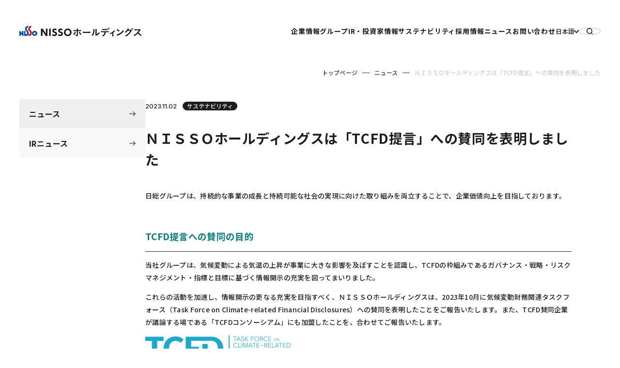

--- FILE ---
content_type: text/html; charset=UTF-8
request_url: https://www.nisso-hd.com/news/677/
body_size: 58554
content:
<!DOCTYPE html>
<html lang="ja">
<head>
        <meta charset="UTF-8">
    <meta http-equiv="X-UA-Compatible" content="IE=edge">
    <meta name="viewport" content="width=device-width, initial-scale=1, minimum-scale=1, maximum-scale=1, shrink-to-fit=no">
    <meta name="format-detection" content="telephone=no">
    <title>ＮＩＳＳＯホールディングスは「TCFD提言」への賛同を表明しました</title>
    <meta name="description" content="グループのミッションである「働く機会と希望を創出する」の実現に向けて、社会価値創造による持続的な企業価値向上に取り組んでおります。">
    <link rel="shortcut icon" href="/assets_hd/images/favicon.ico">
    <link rel="canonical" href="https://www.nisso-hd.com/news/677/">
    <link rel="apple-touch-icon-precomposed" href="/assets_hd/images/apple.png" />

    <!-- Google Tag Manager -->
    <script>(function(w,d,s,l,i){w[l]=w[l]||[];w[l].push({'gtm.start':
    new Date().getTime(),event:'gtm.js'});var f=d.getElementsByTagName(s)[0],
    j=d.createElement(s),dl=l!='dataLayer'?'&l='+l:'';j.async=true;j.src=
    'https://www.googletagmanager.com/gtm.js?id='+i+dl;f.parentNode.insertBefore(j,f);
    })(window,document,'script','dataLayer','GTM-MX3PP9H9');</script>
    <!-- End Google Tag Manager -->

    <!-- 共通項目 -->
    <meta property="og:title" content="ＮＩＳＳＯホールディングスは「TCFD提言」への賛同を表明しました">
    <meta property="og:type" content="website">
    <meta property="og:url" content="https://www.nisso-hd.com/news/677/">
    <meta property="og:image" content="/assets_hd/images/ogp.png">
    <meta property="og:site_name" content="ＮＩＳＳＯホールディングス">
    <meta property="og:description" content="グループのミッションである「働く機会と希望を創出する」の実現に向けて、社会価値創造による持続的な企業価値向上に取り組んでおります。">

    <!--CSS File-->
    <link rel="preconnect" href="https://fonts.googleapis.com">
    <link rel="preconnect" href="https://fonts.gstatic.com" crossorigin>
    <link href="https://fonts.googleapis.com/css2?family=Inter:wght@400;500;600;700&family=Noto+Sans+JP:wght@400;500;700&display=swap" rel="stylesheet">
    <link rel="stylesheet" href="/assets_hd/css/styles.css">
    <link rel="stylesheet" href="/assets_hd/css/wp.css">
    
        <meta name='robots' content='max-image-preview:large' />
	<style>img:is([sizes="auto" i], [sizes^="auto," i]) { contain-intrinsic-size: 3000px 1500px }</style>
	<style id='classic-theme-styles-inline-css' type='text/css'>
/*! This file is auto-generated */
.wp-block-button__link{color:#fff;background-color:#32373c;border-radius:9999px;box-shadow:none;text-decoration:none;padding:calc(.667em + 2px) calc(1.333em + 2px);font-size:1.125em}.wp-block-file__button{background:#32373c;color:#fff;text-decoration:none}
</style>
<style id='global-styles-inline-css' type='text/css'>
:root{--wp--preset--aspect-ratio--square: 1;--wp--preset--aspect-ratio--4-3: 4/3;--wp--preset--aspect-ratio--3-4: 3/4;--wp--preset--aspect-ratio--3-2: 3/2;--wp--preset--aspect-ratio--2-3: 2/3;--wp--preset--aspect-ratio--16-9: 16/9;--wp--preset--aspect-ratio--9-16: 9/16;--wp--preset--color--black: #000000;--wp--preset--color--cyan-bluish-gray: #abb8c3;--wp--preset--color--white: #ffffff;--wp--preset--color--pale-pink: #f78da7;--wp--preset--color--vivid-red: #cf2e2e;--wp--preset--color--luminous-vivid-orange: #ff6900;--wp--preset--color--luminous-vivid-amber: #fcb900;--wp--preset--color--light-green-cyan: #7bdcb5;--wp--preset--color--vivid-green-cyan: #00d084;--wp--preset--color--pale-cyan-blue: #8ed1fc;--wp--preset--color--vivid-cyan-blue: #0693e3;--wp--preset--color--vivid-purple: #9b51e0;--wp--preset--gradient--vivid-cyan-blue-to-vivid-purple: linear-gradient(135deg,rgba(6,147,227,1) 0%,rgb(155,81,224) 100%);--wp--preset--gradient--light-green-cyan-to-vivid-green-cyan: linear-gradient(135deg,rgb(122,220,180) 0%,rgb(0,208,130) 100%);--wp--preset--gradient--luminous-vivid-amber-to-luminous-vivid-orange: linear-gradient(135deg,rgba(252,185,0,1) 0%,rgba(255,105,0,1) 100%);--wp--preset--gradient--luminous-vivid-orange-to-vivid-red: linear-gradient(135deg,rgba(255,105,0,1) 0%,rgb(207,46,46) 100%);--wp--preset--gradient--very-light-gray-to-cyan-bluish-gray: linear-gradient(135deg,rgb(238,238,238) 0%,rgb(169,184,195) 100%);--wp--preset--gradient--cool-to-warm-spectrum: linear-gradient(135deg,rgb(74,234,220) 0%,rgb(151,120,209) 20%,rgb(207,42,186) 40%,rgb(238,44,130) 60%,rgb(251,105,98) 80%,rgb(254,248,76) 100%);--wp--preset--gradient--blush-light-purple: linear-gradient(135deg,rgb(255,206,236) 0%,rgb(152,150,240) 100%);--wp--preset--gradient--blush-bordeaux: linear-gradient(135deg,rgb(254,205,165) 0%,rgb(254,45,45) 50%,rgb(107,0,62) 100%);--wp--preset--gradient--luminous-dusk: linear-gradient(135deg,rgb(255,203,112) 0%,rgb(199,81,192) 50%,rgb(65,88,208) 100%);--wp--preset--gradient--pale-ocean: linear-gradient(135deg,rgb(255,245,203) 0%,rgb(182,227,212) 50%,rgb(51,167,181) 100%);--wp--preset--gradient--electric-grass: linear-gradient(135deg,rgb(202,248,128) 0%,rgb(113,206,126) 100%);--wp--preset--gradient--midnight: linear-gradient(135deg,rgb(2,3,129) 0%,rgb(40,116,252) 100%);--wp--preset--font-size--small: 13px;--wp--preset--font-size--medium: 20px;--wp--preset--font-size--large: 36px;--wp--preset--font-size--x-large: 42px;--wp--preset--spacing--20: 0.44rem;--wp--preset--spacing--30: 0.67rem;--wp--preset--spacing--40: 1rem;--wp--preset--spacing--50: 1.5rem;--wp--preset--spacing--60: 2.25rem;--wp--preset--spacing--70: 3.38rem;--wp--preset--spacing--80: 5.06rem;--wp--preset--shadow--natural: 6px 6px 9px rgba(0, 0, 0, 0.2);--wp--preset--shadow--deep: 12px 12px 50px rgba(0, 0, 0, 0.4);--wp--preset--shadow--sharp: 6px 6px 0px rgba(0, 0, 0, 0.2);--wp--preset--shadow--outlined: 6px 6px 0px -3px rgba(255, 255, 255, 1), 6px 6px rgba(0, 0, 0, 1);--wp--preset--shadow--crisp: 6px 6px 0px rgba(0, 0, 0, 1);}:where(.is-layout-flex){gap: 0.5em;}:where(.is-layout-grid){gap: 0.5em;}body .is-layout-flex{display: flex;}.is-layout-flex{flex-wrap: wrap;align-items: center;}.is-layout-flex > :is(*, div){margin: 0;}body .is-layout-grid{display: grid;}.is-layout-grid > :is(*, div){margin: 0;}:where(.wp-block-columns.is-layout-flex){gap: 2em;}:where(.wp-block-columns.is-layout-grid){gap: 2em;}:where(.wp-block-post-template.is-layout-flex){gap: 1.25em;}:where(.wp-block-post-template.is-layout-grid){gap: 1.25em;}.has-black-color{color: var(--wp--preset--color--black) !important;}.has-cyan-bluish-gray-color{color: var(--wp--preset--color--cyan-bluish-gray) !important;}.has-white-color{color: var(--wp--preset--color--white) !important;}.has-pale-pink-color{color: var(--wp--preset--color--pale-pink) !important;}.has-vivid-red-color{color: var(--wp--preset--color--vivid-red) !important;}.has-luminous-vivid-orange-color{color: var(--wp--preset--color--luminous-vivid-orange) !important;}.has-luminous-vivid-amber-color{color: var(--wp--preset--color--luminous-vivid-amber) !important;}.has-light-green-cyan-color{color: var(--wp--preset--color--light-green-cyan) !important;}.has-vivid-green-cyan-color{color: var(--wp--preset--color--vivid-green-cyan) !important;}.has-pale-cyan-blue-color{color: var(--wp--preset--color--pale-cyan-blue) !important;}.has-vivid-cyan-blue-color{color: var(--wp--preset--color--vivid-cyan-blue) !important;}.has-vivid-purple-color{color: var(--wp--preset--color--vivid-purple) !important;}.has-black-background-color{background-color: var(--wp--preset--color--black) !important;}.has-cyan-bluish-gray-background-color{background-color: var(--wp--preset--color--cyan-bluish-gray) !important;}.has-white-background-color{background-color: var(--wp--preset--color--white) !important;}.has-pale-pink-background-color{background-color: var(--wp--preset--color--pale-pink) !important;}.has-vivid-red-background-color{background-color: var(--wp--preset--color--vivid-red) !important;}.has-luminous-vivid-orange-background-color{background-color: var(--wp--preset--color--luminous-vivid-orange) !important;}.has-luminous-vivid-amber-background-color{background-color: var(--wp--preset--color--luminous-vivid-amber) !important;}.has-light-green-cyan-background-color{background-color: var(--wp--preset--color--light-green-cyan) !important;}.has-vivid-green-cyan-background-color{background-color: var(--wp--preset--color--vivid-green-cyan) !important;}.has-pale-cyan-blue-background-color{background-color: var(--wp--preset--color--pale-cyan-blue) !important;}.has-vivid-cyan-blue-background-color{background-color: var(--wp--preset--color--vivid-cyan-blue) !important;}.has-vivid-purple-background-color{background-color: var(--wp--preset--color--vivid-purple) !important;}.has-black-border-color{border-color: var(--wp--preset--color--black) !important;}.has-cyan-bluish-gray-border-color{border-color: var(--wp--preset--color--cyan-bluish-gray) !important;}.has-white-border-color{border-color: var(--wp--preset--color--white) !important;}.has-pale-pink-border-color{border-color: var(--wp--preset--color--pale-pink) !important;}.has-vivid-red-border-color{border-color: var(--wp--preset--color--vivid-red) !important;}.has-luminous-vivid-orange-border-color{border-color: var(--wp--preset--color--luminous-vivid-orange) !important;}.has-luminous-vivid-amber-border-color{border-color: var(--wp--preset--color--luminous-vivid-amber) !important;}.has-light-green-cyan-border-color{border-color: var(--wp--preset--color--light-green-cyan) !important;}.has-vivid-green-cyan-border-color{border-color: var(--wp--preset--color--vivid-green-cyan) !important;}.has-pale-cyan-blue-border-color{border-color: var(--wp--preset--color--pale-cyan-blue) !important;}.has-vivid-cyan-blue-border-color{border-color: var(--wp--preset--color--vivid-cyan-blue) !important;}.has-vivid-purple-border-color{border-color: var(--wp--preset--color--vivid-purple) !important;}.has-vivid-cyan-blue-to-vivid-purple-gradient-background{background: var(--wp--preset--gradient--vivid-cyan-blue-to-vivid-purple) !important;}.has-light-green-cyan-to-vivid-green-cyan-gradient-background{background: var(--wp--preset--gradient--light-green-cyan-to-vivid-green-cyan) !important;}.has-luminous-vivid-amber-to-luminous-vivid-orange-gradient-background{background: var(--wp--preset--gradient--luminous-vivid-amber-to-luminous-vivid-orange) !important;}.has-luminous-vivid-orange-to-vivid-red-gradient-background{background: var(--wp--preset--gradient--luminous-vivid-orange-to-vivid-red) !important;}.has-very-light-gray-to-cyan-bluish-gray-gradient-background{background: var(--wp--preset--gradient--very-light-gray-to-cyan-bluish-gray) !important;}.has-cool-to-warm-spectrum-gradient-background{background: var(--wp--preset--gradient--cool-to-warm-spectrum) !important;}.has-blush-light-purple-gradient-background{background: var(--wp--preset--gradient--blush-light-purple) !important;}.has-blush-bordeaux-gradient-background{background: var(--wp--preset--gradient--blush-bordeaux) !important;}.has-luminous-dusk-gradient-background{background: var(--wp--preset--gradient--luminous-dusk) !important;}.has-pale-ocean-gradient-background{background: var(--wp--preset--gradient--pale-ocean) !important;}.has-electric-grass-gradient-background{background: var(--wp--preset--gradient--electric-grass) !important;}.has-midnight-gradient-background{background: var(--wp--preset--gradient--midnight) !important;}.has-small-font-size{font-size: var(--wp--preset--font-size--small) !important;}.has-medium-font-size{font-size: var(--wp--preset--font-size--medium) !important;}.has-large-font-size{font-size: var(--wp--preset--font-size--large) !important;}.has-x-large-font-size{font-size: var(--wp--preset--font-size--x-large) !important;}
:where(.wp-block-post-template.is-layout-flex){gap: 1.25em;}:where(.wp-block-post-template.is-layout-grid){gap: 1.25em;}
:where(.wp-block-columns.is-layout-flex){gap: 2em;}:where(.wp-block-columns.is-layout-grid){gap: 2em;}
:root :where(.wp-block-pullquote){font-size: 1.5em;line-height: 1.6;}
</style>
<link rel="alternate" type="application/rss+xml" title="日総工産株式会社　HD,サステナビリティ（日本語）" href="https://www.nisso-hd.com/feed/">
<link rel="icon" href="https://www.nisso-hd.com/hd_wp/wp-content/uploads/2023/09/cropped-favicon-3-32x32.png" sizes="32x32" />
<link rel="icon" href="https://www.nisso-hd.com/hd_wp/wp-content/uploads/2023/09/cropped-favicon-3-192x192.png" sizes="192x192" />
<link rel="apple-touch-icon" href="https://www.nisso-hd.com/hd_wp/wp-content/uploads/2023/09/cropped-favicon-3-180x180.png" />
<meta name="msapplication-TileImage" content="https://www.nisso-hd.com/hd_wp/wp-content/uploads/2023/09/cropped-favicon-3-270x270.png" />
</head>

<body id="top" >
  <!-- Google Tag Manager (noscript) -->
  <noscript><iframe src="https://www.googletagmanager.com/ns.html?id=GTM-MX3PP9H9"
  height="0" width="0" style="display:none;visibility:hidden"></iframe></noscript>
  <!-- End Google Tag Manager (noscript) -->
      
    <header class="siteHeader">
      <div class="siteHeader__logo">
        <a href="/" class="gtmNav_header_001">
          <img src="/assets_hd/images/logo.svg" alt="働きものを、幸せものに。 NISSOホールディングス">
        </a>
      </div>
      <div class="siteHeader__main">
        <nav class="siteHeader__nav">
          <div class="siteHeader__navGrp">
            <div class="siteHeader__navParent">
              <a href="/company/" class="gtmNav_header_002">企業情報</a>
            </div>
            <div class="siteHeader__navChild u-pcFlexLoaded">
              <a href="/company/" class="siteHeader__subTtl gtmNav_header_003">企業情報<svg><use xlink:href="#arrow2"></use></svg></a>
              <ul>
                <li><a href="/company/message/" class="gtmNav_header_004">代表メッセージ</a></li>
                <li><a href="/company/concept/" class="gtmNav_header_005">グループビジョン</a></li>
                <li><a href="/company/overview/" class="gtmNav_header_006">会社概要</a></li>
                <li><a href="/company/officer/" class="gtmNav_header_007">役員一覧</a></li>
                <li><a href="/company/history/" class="gtmNav_header_008">沿革</a></li>
                <li><a href="/company/ethics/" class="gtmNav_header_009">企業倫理</a></li>
              </ul>
            </div>
          </div>
          <div class="siteHeader__navGrp">
            <div class="siteHeader__navParent">
              <a href="/group/" class="gtmNav_header_010">グループ</a>
            </div>
          </div>
          <div class="siteHeader__navGrp">
            <div class="siteHeader__navParent">
              <a href="/ir/" class="gtmNav_header_011">IR・投資家情報</a>
            </div>
            <div class="siteHeader__navChild u-pcFlexLoaded">
              <a href="/ir/" class="siteHeader__subTtl gtmNav_header_012">IR・投資家情報<svg><use xlink:href="#arrow2"></use></svg></a>
              <ul>
                <li><a href="/ir/investor/" class="gtmNav_header_013">個人投資家の皆さまへ</a></li>
                <li><a href="/ir/management/" class="gtmNav_header_014">経営方針</a></li>
                <li><a href="/ir/finance/" class="gtmNav_header_015">業績・財務情報</a></li>
                <li><a href="/ir/event/" class="gtmNav_header_016">IRイベント</a></li>
                <li><a href="/ir/library/" class="gtmNav_header_017">IR資料室</a></li>
                <li><a href="/ir/stock-bond/" class="gtmNav_header_018">株式・社債情報</a></li>
                <li><a href="/ir/faq/" class="gtmNav_header_019">よくあるご質問</a></li>
                <li><a href="/ir/stock-bond/chart.html" class="gtmNav_header_020">株価情報</a></li>
              </ul>
            </div>
          </div>
          <div class="siteHeader__navGrp">
            <div class="siteHeader__navParent">
              <a href="/sustainability/" class="gtmNav_header_021">サステナビリティ</a>
            </div>
            <div class="siteHeader__navChild u-pcFlexLoaded">
              <a href="/sustainability/" class="siteHeader__subTtl gtmNav_header_022">サステナビリティ<svg><use xlink:href="#arrow2"></use></svg></a>
              <ul>
                <li><a href="/sustainability/message/" class="gtmNav_header_023">トップメッセージ</a></li>
                <li><a href="/sustainability/policy/" class="gtmNav_header_024">サステナビリティに関する基本的な考え方</a></li>
                <li><a href="/sustainability/materiality/" class="gtmNav_header_025">日総グループが取り組む重点課題</a></li>
                <li><a href="/sustainability/social/" class="gtmNav_header_026">社会：「人」への取り組み</a></li>
                <li><a href="/sustainability/environment/" class="gtmNav_header_027">環境：「気候変動」への取り組み</a></li>
                <li><a href="/ir/management/governance.html" class="gtmNav_header_028">ガバナンス：「ガバナンス」の強化</a></li>
                <li><a href="/sustainability/report/" class="gtmNav_header_029">報告書</a></li>
                <li><a href="/sustainability/data/" class="gtmNav_header_030">サステナビリティデータブック</a></li>
              </ul>
            </div>
          </div>
          <div class="siteHeader__navGrp">
            <div class="siteHeader__navParent">
              <p>採用情報</p>
            </div>
            <div class="siteHeader__navChild u-pcFlexLoaded">
              <p class="siteHeader__subTtl">採用情報</p>
              <ul>
                <li><a href="https://www.nisso.co.jp/recruit/" target="_blank" class="gtmNav_header_031">日総工産株式会社<svg><use xlink:href="#blank"></use></svg></a></li>
                <li><a href="http://www.vectorshinwa.co.jp/recruit/" target="_blank" class="gtmNav_header_035">株式会社ベクトル伸和<svg><use xlink:href="#blank"></use></svg></a></li>
                <li><a href="https://recruit-eyes-tokyo.com/" target="_blank" class="gtmNav_header_046">株式会社アイズ<svg><use xlink:href="#blank"></use></svg></a></li>
                <li><a href="https://www.nsbrain.jp/recruit/" target="_blank" class="gtmNav_header_032">日総ブレイン株式会社<svg><use xlink:href="#blank"></use></svg></a></li>
                <li><a href="https://www.n-prime.co.jp/recruit/" target="_blank" class="gtmNav_header_036">株式会社ニコン日総プライム<svg><use xlink:href="#blank"></use></svg></a></li>
                <li><a href="https://www.nisso-pure.co.jp/recruit/" target="_blank" class="gtmNav_header_034">日総ぴゅあ株式会社<svg><use xlink:href="#blank"></use></svg></a></li>
                <li><a href="https://www.mmg-recruit.com/" target="_blank" class="gtmNav_header_047">Man to Man株式会社<svg><use xlink:href="#blank"></use></svg></a></li>
                <li><a href="https://sweetpea.co.jp/recruit" target="_blank" class="gtmNav_header_033">日総ニフティ株式会社<svg><use xlink:href="#blank"></use></svg></a></li>
                <li><a href="https://www.tbtech.co.jp/recruit/" target="_blank" class="gtmNav_header_048">テックポート株式会社<svg><use xlink:href="#blank"></use></svg></a></li>
                <li><a href="https://alljapanguard.co.jp/" target="_blank" class="gtmNav_header_049">オールジヤパンガード株式会社<svg><use xlink:href="#blank"></use></svg></a></li>
                <li><a href="https://www.leaf-nxt.co.jp/recruit/" target="_blank" class="gtmNav_header_037">株式会社LeafNxT<svg><use xlink:href="#blank"></use></svg></a></li>
              </ul>
            </div>
          </div>
          <div class="siteHeader__navGrp">
            <div class="siteHeader__navParent">
              <a href="/news/" class="gtmNav_header_038">ニュース</a>
            </div>
            <div class="siteHeader__navChild u-pcFlexLoaded">
              <p class="siteHeader__subTtl">ニュース</p>
              <ul>
                <li><a href="/ir/release.html" class="gtmNav_header_039">IRニュース</a></li>
                <li><a href="/news/?cat=press" class="gtmNav_header_040">プレスリリース</a></li>
                <li><a href="/news/?cat=sustainability" class="gtmNav_header_041">サステナビリティ</a></li>
                <li><a href="/news/?cat=news" class="gtmNav_header_042">お知らせ</a></li>
              </ul>
            </div>
          </div>
          <div class="siteHeader__navGrp">
            <div class="siteHeader__navParent">
              <a href="/contact/" class="gtmNav_header_043">お問い合わせ</a>
            </div>
          </div>
        </nav>
        <div class="siteHeader__lang">
          <div class="switchLang">
            <p class="switchLang__current switchLang__ja">日本語</p>
            <ul class="switchLang__list u-pcBlockLoaded">
              <li class="switchLang__ja isActive"><a href="/" class="gtmNav_header_044">日本語</a></li>
              <li class="switchLang__en"><a href="/en/" class="gtmNav_header_045">English</a></li>
            </ul>
          </div>
        </div>
        <div class="siteHeader__search">
          <button>
            <svg><use xlink:href="#search"></use></svg>
          </button>
        </div>
        <div class="siteHeader__menuBtn">
          <button></button>
        </div>
      </div>
      <div class="siteHeader__searchElement u-pcBlockLoaded">
        <form action="">
          <div class="mt-site-search-container"><div id="mt-site-search" class="mt-site-search" data-fields="keywords" data-language="ja_JP" data-entry-jsons="https://search-1695108039-32751.movabletype.io/650a964ab65e4ef7a5d0d49a/entry.json" data-form-action="/search/" data-no-site-fetch="1" data-search-id="650a964ab65e4ef7a5d0d49a" data-search-result-container="search_result" data-search-result-count="30" data-site-id="37182" data-storage-id="650a964ab65e4ef7a5d0d49a"></div><script src="https://site-search.movabletype.net/v1/assets/37182/js/search.js" id="mt-site-search-script" async defer></script></div>
        </form>
      </div>
    </header>
  <main id="contents" class="incSidebar">
    <svg width="0" height="0" class="svgSprite">
  <symbol id="arrowSplite" xmlns="http://www.w3.org/2000/svg" viewBox="0 0 40.92 10.02">
    <path fill="var(--spliteLine)" d="M0 4.51h20v1H0z"/>
    <path fill="var(--spliteArrow)" d="m35.91 0-.71.71 3.81 3.8H20v1h19.01L35.2 9.32l.71.7 5.01-5.01L35.91 0z"/>
  </symbol>
  <symbol id="arrowSpliteLarge" xmlns="http://www.w3.org/2000/svg" viewBox="0 0 60.92 10.02">
    <path fill="var(--spliteLine)" d="M0 4.51h30v1H0z"/>
    <path fill="var(--spliteArrow)" d="m55.91 0-.71.71 3.81 3.8H30v1h29.01L55.2 9.32l.71.7 5.01-5.01L55.91 0z"/>
  </symbol>
  <symbol id="search" xmlns="http://www.w3.org/2000/svg" viewBox="0 0 14.19 14.19"><path d="m13.97 12.91-2.57-2.57a6.358 6.358 0 0 0 1.38-3.95C12.78 2.87 9.91 0 6.39 0S0 2.87 0 6.39s2.87 6.39 6.39 6.39c1.49 0 2.86-.52 3.95-1.38l2.57 2.57c.15.15.34.22.53.22s.38-.07.53-.22c.29-.29.29-.77 0-1.06ZM1.5 6.39c0-2.7 2.19-4.89 4.89-4.89 1.31 0 2.54.51 3.46 1.43s1.43 2.15 1.43 3.46-.55 2.56-1.43 3.45h-.01v.01A4.885 4.885 0 0 1 1.5 6.39Z"/></symbol>
  <symbol id="line8" xmlns="http://www.w3.org/2000/svg" preserveAspectRatio="none" viewBox="0 0 1 45.04"><path fill="#004ea1" d="M0 0h1v1H0z"/><path fill="#20448d" d="M0 6.29h1v1H0z"/><path fill="#3f3a79" d="M0 12.58h1v1H0z"/><path fill="#5f3065" d="M0 18.88h1v1H0z"/><path fill="#7e2552" d="M0 25.17h1v1H0z"/><path fill="#9e1b3e" d="M0 31.46h1v1H0z"/><path fill="#bd112a" d="M0 37.75h1v1H0z"/><path fill="#dd0716" d="M0 44.04h1v1H0z"/></symbol>
  <symbol id="line4" xmlns="http://www.w3.org/2000/svg" preserveAspectRatio="none" viewBox="0 0 1 19"><path fill="#004ea1" d="M0 18h1v1H0z"/><path fill="#3f3a79" d="M0 12h1v1H0z"/><path fill="#9e1b3e" d="M0 6h1v1H0z"/><path fill="#dd0716" d="M0 0h1v1H0z"/></symbol>
  <symbol id="arrow2" xmlns="http://www.w3.org/2000/svg" viewBox="0 0 13.08 10.02"><path d="m8.06 0-.7.71 3.8 3.8H0v1h11.16l-3.8 3.81.7.7 5.02-5.01L8.06 0z"/></symbol>
  <symbol id="blank" xmlns="http://www.w3.org/2000/svg" viewBox="0 0 12 9.999"><path d="M0 10.001v-8h1v7h9v1Zm2-2v-8h10v8Z"/></symbol>
  <symbol id="pdf" xmlns="http://www.w3.org/2000/svg" viewBox="0 0 257.32 354.91"><path d="m246.02 64.39-.02-.07-.58-.23-51.93-52.44v52.74h52.53zM122.02 140.69c.34.63.63 1.26.97 1.89l.5.93.29-.88c.34-.8.63-1.6.84-2.44.59-2.44 1.35-4.84 2.31-7.15 2.14-4.5 2.99-9.46 2.52-14.42l-.17-1.01c-.34-1.6-.5-3.24-.46-4.88-.08-3.83-2.4-7.23-5.89-8.79-.71-.55-1.6-.84-2.52-.84-1.35.08-2.56.67-3.45 1.68-3.53 4.2-4.84 9.84-3.45 15.18a78.49 78.49 0 0 0 8.37 20.48l.13.25ZM77.62 246.81c-.67-.13-1.35-.21-2.02-.25-.42 0-.8.08-1.18.21-2.14.8-4.2 1.77-6.18 2.86l-.84.46-1.47.76-2.56 1.3a23.29 23.29 0 0 0-14.09 12.61 7.059 7.059 0 0 0 0 6.48c1.18 1.64 3.11 2.56 5.13 2.52h1.35a17.37 17.37 0 0 0 13.41-7.95c3.11-3.99 5.89-8.28 8.24-12.78l.46-.8c.97-1.6 1.89-3.28 2.94-4.96-1.22-.13-2.19-.29-3.07-.46h-.13ZM200.73 220.32c-3.15 0-6.39.21-9.21.34-1.51.13-3.07.29-4.63.29-.08 0-.17.13-.29.29v.13c-.13.17-.29.38-.46.63l1.14 1.05c1.43 1.51 2.94 2.94 4.54 4.29 5.8 6.14 13.67 9.97 22.07 10.76h.76l.38.08h.38c3.28-.29 6.14-.71 7.57-4.29a8.07 8.07 0 0 0-3.78-8.62 31.491 31.491 0 0 0-18.46-4.96ZM108.61 223.27v-.02l-.05.02h.05z"/><path d="M185.76 80.65c-.63.08-1.26.08-1.89.04-4.29-.5-7.4-4.37-6.94-8.66V0H0v354.91h257.32V80.65h-71.56Zm53.19 155.78a20.79 20.79 0 0 1-12.57 15.94 28.074 28.074 0 0 1-12.36 2.86c-4.63-.04-9.17-1.14-13.33-3.15-6.64-3.32-12.91-7.27-18.75-11.86-4.25-3.36-8.07-7.23-11.44-11.52-1.09-1.64-2.94-2.61-4.92-2.61-1.26.04-2.48.25-3.7.59l-.38.13c-11.35 2.56-22.45 5.3-33.97 8.28-5.26 1.39-10.55 2.99-15.64 4.5l-2.48.76c-1.72.55-3.53 1.05-5.26 1.56-2.99.5-5.51 2.52-6.6 5.34-.88 2.52-1.93 5-3.07 7.4l-.34.76-1.51 3.15c-.34.55-.63 1.09-.93 1.64l-.63 1.14c-.67 1.22-1.26 2.23-1.81 3.2-.29.42-.63.93-1.05 1.47-.63.8-1.22 1.64-1.68 2.56a35.174 35.174 0 0 1-20.43 18.75l-.34.17c-.13.04-.25.08-.34.17l-.46.17-.25.13c-3.15 1.93-6.77 2.99-10.47 2.94-4.96.04-9.71-1.77-13.41-5.05a32.06 32.06 0 0 1-9.33-19.72v-.21c.04-.93.38-1.85.97-2.56l.13-.21c.42-.55.76-1.09 1.01-1.72a38.987 38.987 0 0 1 14.46-18.67c10.51-6.98 22.58-11.35 35.11-12.78 5.93-1.05 7.02-4.58 8.28-8.62v-.13l.21-.67c.08-.13.17-.25.21-.42l.13-.25c.13-.29.29-.59.5-.88 3.53-6.77 6.6-13.83 9.08-21.07v-.17c1.68-4.63 3.32-8.96 5.21-13.24 2.31-5.26 5.47-12.32 8.28-19.38.67-1.68.76-3.53.21-5.26-2.23-3.87-4.88-7.78-7.4-11.44l-.71-1.09c-.59-.93-1.22-1.85-1.81-2.73V144c-.42-1.09-.88-2.14-1.35-3.24-.29-.67-.63-1.39-.97-2.14l-.17-.42c-1.85-3.95-3.36-8.07-4.58-12.28-1.43-5-1.77-10.26-1.01-15.39.84-8.54 5.47-16.27 12.66-20.98a6.45 6.45 0 0 0 1.47-1.39l.13-.21c.17-.21.34-.38.5-.55.17.21.29.42.42.63l.29.34c.08-.13.17-.25.25-.34v-.13c.08-.08.13-.17.17-.25l.17-.21 4.58.25c3.62-.04 7.23.38 10.76 1.3 6.31 2.02 11.1 7.15 12.7 13.54l-.5.5h.5c.42 1.47.93 2.86 1.35 4.04v.21c1.05 2.73 1.77 5.55 2.14 8.45a76.52 76.52 0 0 1-7.78 36.08l-.76 1.81c-.25.63-.46 1.22-.71 1.85a4.88 4.88 0 0 0 0 3.45c.29.97.84 1.85 1.51 2.56l.25.38c.13.13.21.29.34.42.17.38.38.76.63 1.09l.21.29c.17.29.34.59.5.93l4.63 6.48c3.2 4.41 7.19 10.01 11.1 15.18 2.31 3.03 4.46 5.84 6.6 8.45l.63.8c2.06 2.61 4.16 5.3 6.18 7.95 1.39 1.93 3.62 3.07 6.01 2.99.67 0 1.3-.08 1.98-.17 1.89-.29 3.83-.67 5.68-1.01l.88-.17h.25c3.28-.59 6.48-1.26 9.75-1.56.97-.13 1.98-.17 2.94-.13 2.35.04 4.71.17 7.02.46h.84c.76.08 1.47.21 2.14.21 8.62.76 16.82 3.95 23.67 9.21 7.4 5.21 11.14 14.25 9.54 23.17Z"/><path d="m115.5 206.15-2.31 5.68-4.58 11.42 18.33-4.66 11.31-2.9 10.76-2.73 4.63-1.18c-8.75-11.52-18-23.76-26.32-34.9-4.04 9.88-7.9 19.55-11.82 29.26Z"/></symbol>
  <symbol id="rss" xmlns="http://www.w3.org/2000/svg" viewBox="0 0 13.805 13.793"><path d="m3.865 8.338-.142-.095-.047-.031-.157-.1-.142-.082-.062-.028-.49-.248-.046-.021-.051-.018-.044-.013-.008-.019-.011.019h-.043l-.05-.046-.141-.048-.237-.079-.159-.044-.158-.047-.142-.032-.11-.016-.284-.047-.11-.016a.145.145 0 0 0-.041-.018c-.139-.012-.278-.028-.418-.031H.159l-.077.007H.065V4.912a.079.079 0 0 0 0-.011c.01-.055.045-.06.093-.052a.833.833 0 0 0 .132 0c.162 0 .323-.006.485 0 .129 0 .259.012.388.019l.095.015.331.033.2.038c.072.014.143.028.215.044.25.056.5.091.749.171l.142.032c.052.013.1.023.154.041.141.053.283.1.421.165.3.13.6.256.892.4a6.184 6.184 0 0 1 .616.355c.241.155.473.325.708.489l.016.008.031.027.013.015.048.037L6 6.91l.012.012c.12.111.243.218.359.333.143.142.279.29.419.435a1.919 1.919 0 0 1 .134.14c.086.11.164.226.25.335a7.678 7.678 0 0 1 .766 1.157c.115.218.222.442.333.663l.011.012c.013.041.025.082.039.122.057.158.12.314.173.473.067.2.126.4.189.6l.043.158.03.111.038.172c.02.094.044.187.059.282.02.131.034.264.049.4l.063.6c0 .04.01.08.016.121v.063c-.046.032-.046.063 0 .095v.331l-.026.02.026.027-.021.218H6.611l-.06-.045v-.016c0-.005.02-.024.028-.037l.03-.049-.058-.024.016-.142c.064-.039.064-.087 0-.126l-.021-.315-.016-.079c-.02-.194-.029-.391-.063-.583-.041-.235-.1-.466-.156-.7 0-.02-.012-.039-.018-.058l-.028-.063c-.029-.093-.054-.187-.088-.278-.042-.113-.092-.223-.138-.335l-.023-.049-.072-.156-.043-.079-.049-.095-.075-.143-.032-.063-.033-.048-.013-.031-.034-.052-.284-.42-.127-.176-.126-.155-.742-.743-.173-.143-.08-.06-.1-.068-.012-.01-.035-.018-.051-.029-.07-.064"/><path d="m2.147.099.206.027.189.031.094.014.08.016.14.021.033.01.142.032h.032l.053.016.151.033.079.014.047.016.253.063.11.016.047.005.013.013.125.035.017.01.129.028.158.05.171.05.063.016.097.029.394.131.028.024.095.037c.2.074.392.144.585.225.172.072.342.15.508.234.313.159.629.315.932.491s.6.377.892.567a.355.355 0 0 0 .034.017l.064.045.126.094.031.018.176.129a.013.013 0 0 0 .01.009c.163.132.328.263.49.4.127.1.254.208.376.319.183.167.362.34.542.512.028.027.053.056.08.084l.016.016.032.028.029.017.176.188.012.012c.14.159.284.313.418.477.165.2.322.407.479.614.117.154.228.314.342.47l.058.076.011.017c.1.155.207.309.308.466.048.075.091.153.137.229l.328.585.04.077.042.08.022.047.042.081.02.045.04.08.034.078.016.032.045.094.02.046.034.079.058.126.019.047.026.064.029.064.042.095.123.329.068.192.036.093.1.341.024.052.021.078.03.11.063.189.018.079.024.08.037.125.032.126.026.111.038.157.009.048.037.157.017.111.011.018.014.062.021.125.047.268.017.095.015.11.011.064.019.062v.047l.015.095v.079l.017.142.013.063.016.158v.047l.016.158.012.017v.258c0 .033.011.066.012.1l.019.87v.063l-.014.142-.02.046-.142.006h-2.161l-.063-.007-.029-.045h-.005v-.032l.017-.126v-.3a.463.463 0 0 0 0-.054l-.043-.8-.016-.11-.027-.3-.019-.03-.012-.112v-.047l-.012-.111-.014-.031-.018-.126-.014-.047a1.143 1.143 0 0 0-.011-.139c-.037-.184-.072-.369-.118-.551-.051-.2-.113-.391-.171-.587l-.016-.047c-.039-.116-.076-.232-.116-.347-.021-.06-.052-.118-.071-.179s-.009-.1-.029-.15c-.119-.275-.242-.549-.363-.823l-.019-.03-.22-.442.002-.011c-.033-.07-.06-.144-.1-.21-.12-.2-.24-.408-.367-.608-.071-.112-.155-.215-.233-.322a.008.008 0 0 0-.006-.009.115.115 0 0 0-.012-.037q-.167-.22-.336-.439l-.05-.065-.448-.518-.03-.032c-.12-.124-.237-.252-.362-.37-.191-.181-.388-.356-.583-.533l-.025-.027-.1-.077-.1-.085-.012-.011-.175-.115-.029-.042-.049-.05-.017-.011-.029-.02-.029-.031-.3-.209-.02-.011-.078-.053-.017-.015-.172-.11-.017-.011-.157-.1-.018-.011-1.135-.623a.814.814 0 0 0-.108-.045l-.014-.01c-.152-.068-.3-.144-.457-.2-.175-.066-.356-.116-.533-.176-.112-.038-.221-.084-.333-.124-.057-.02-.117-.034-.175-.05l-.174-.05-.111-.031-.032-.012h-.016l-.078-.019-.174-.044-.079-.018-.205-.044-.11-.022-.267-.036-.158-.027-.252-.03-.158-.017-.048-.013h-.047a.477.477 0 0 0-.081-.019c-.209-.012-.419-.022-.628-.032-.008 0-.016-.014-.024-.014-.121 0-.241.01-.362.012-.05 0-.1-.007-.151-.01l-.221.016v-2.43H.16L.197.04l.042-.041H.98c.028.083.072.033.112.013h.125l.331.016.284.031.315.04M4.074 11.605l.016.189-.016.126-.016.142a2.093 2.093 0 0 1-.38.89.065.065 0 0 0-.006.022l-.013.017-.036.046-.026.033-.046.048-.014.015-.259.25-.044.03-.015.009-.032.011-.08.059-.235.121-.174.072-.11.036-.24.051a.008.008 0 0 0-.011 0l-.112.012a1.259 1.259 0 0 1-.143.012c-.12 0-.241-.01-.361-.016l-.219-.047-.065-.028-.378-.162-.144-.092-.077-.05-.074-.063a2.7 2.7 0 0 1-.459-.5l-.051-.077-.077-.158-.017-.048-.012-.014-.082-.174.024-.012-.024-.019-.016-.079-.035-.22-.015-.4v-.148l.043-.187v-.034a2.19 2.19 0 0 1 .332-.71l.033-.045a2.411 2.411 0 0 1 .817-.638 1.5 1.5 0 0 1 .583-.151c.157-.007.315 0 .473 0a.855.855 0 0 1 .1.012l.032.007.424.127.1.042.14.07.1.058a2.466 2.466 0 0 1 .65.708l.044.08.05.093.017.063.012.016.014.026.022.1.012.017.066.3.01.049.006.125"/></symbol>
  <symbol id="tel" xmlns="http://www.w3.org/2000/svg" viewBox="0 0 23.208 23.208"><path d="M17.019 13.925c-1.547 1.547-1.547 3.094-3.094 3.094s-3.094-1.547-4.642-3.094-3.094-3.094-3.094-4.642 1.547-1.547 3.094-3.094S6.188 0 4.641 0 0 4.644 0 4.644c0 3.094 3.179 9.368 6.189 12.377s9.283 6.189 12.377 6.189c0 0 4.642-3.094 4.642-4.642s-4.642-6.189-6.189-4.642Z"/></symbol>
  <symbol id="building" xmlns="http://www.w3.org/2000/svg" viewBox="0 0 18.11 22.32"><path d="M14.7 0H0v22.31h3.16V18.9h11.56v3.42h3.4V0h-3.41ZM5.43 15.39H3.15v-4.87h2.28v4.87Zm-.05-7.22H3.22l-.07-.06V3.32l.07-.06h2.16l.07.06V8.1l-.07.06m4.69 7.23H7.8v-4.88h2.27v4.88Zm-.06-7.23H7.85l-.07-.06V3.32l.07-.06h2.16l.06.06V8.1l-.07.06m4.69 7.22h-2.28V10.5h2.28v4.88Zm-.06-7.22h-2.16l-.07-.06V3.32l.06-.06h2.16l.06.06V8.1l-.07.06"/></symbol>
  <symbol id="arrowTop" xmlns="http://www.w3.org/2000/svg" viewBox="0 0 10.963 13.732"><path fill="#232427" d="M10.668 6.185a1 1 0 0 1-1.412 0L6.48 3.41v9.324a1 1 0 0 1-2 0v-9.32l-2.771 2.77A1.002 1.002 0 0 1 .292 4.768L4.774.291a1 1 0 0 1 1.417 0l4.477 4.477a1 1 0 0 1 0 1.416Z"/></symbol>
</svg>
  

  <!-- <section class="hero">
    <div class="inner">
      <h1 class="hero__ttl">IRニュース</h1>
    </div>
  </section> -->
  <div class="mainContent">
    <div class="inner">
      <div class="mainContent__inner">
        <div class="mainContent__breadcrumbs">
          <span>
            <a href="https://www.nisso-hd.com/">トップページ</a>
          </span>
          <span>
            <a href="https://www.nisso-hd.com/news/">ニュース</a>
          </span>
          <span>ＮＩＳＳＯホールディングスは「TCFD提言」への賛同を表明しました</span>
        </div>
      </div>
    </div>
    <div class="inner mainContent__col">
      <aside class="mainContent__sidebar">
        
        <div class="sidebar">
      <div class="sidebar__grp">
        <!--<p class="ttlSidebar">ニュース</p>-->
        <div class="sidebar__spCol">
          <div class="sidebar__btn sidebar__btn--darker">
            <a href="/news/" class="gtmNav_side_066">ニュース<svg><use xlink:href="#arrow2"></use></svg></a>
          </div>
          <div class="sidebar__btn ">
            <a href="/ir/release.html" class="gtmNav_side_067">IRニュース<svg><use xlink:href="#arrow2"></use></svg></a>
          </div>
        </div>
      </div>
    </div>

      </aside>
      <div class="mainContent__content">
        <article class="singleNews">
          <div class="singleNews__meta">
            <time class="date">2023.11.02</time><p class="label">サステナビリティ</p>          </div>
          <h1 class="ttl">ＮＩＳＳＯホールディングスは「TCFD提言」への賛同を表明しました</h1>
          <div class="singleNews__content">
            <p>日総グループは、持続的な事業の成長と持続可能な社会の実現に向けた取り組みを両立することで、企業価値向上を目指しております。</p>
<p>&nbsp;</p>
<p style="text-align: left;"><span style="color: #008080;"><strong><span style="font-size: 14pt;">TCFD提言への賛同の目的</span></strong></span></p>
<hr />
<p>当社グループは、気候変動による気温の上昇が事業に大きな影響を及ぼすことを認識し、TCFDの枠組みであるガバナンス・戦略・リスクマネジメント・指標と目標に基づく情報開示の充実を図ってまいりました。</p>
<p>これらの活動を加速し、情報開示の更なる充実を目指すべく、ＮＩＳＳＯホールディングスは、2023年10月に気候変動財務関連タスクフォース（Task Force on Climate-related Financial Disclosures）への賛同を表明したことをご報告いたします。また、TCFD賛同企業が議論する場である「TCFDコンソーシアム」にも加盟したことを、合わせてご報告いたします。</p>
<p><img decoding="async" width="300" height="56" class="alignnone size-medium wp-image-683" src="https://www.nisso-hd.com/hd_wp/wp-content/uploads/2023/11/TCFD_logo_blue-300x56.png" alt="" srcset="https://www.nisso-hd.com/hd_wp/wp-content/uploads/2023/11/TCFD_logo_blue-300x56.png 300w, https://www.nisso-hd.com/hd_wp/wp-content/uploads/2023/11/TCFD_logo_blue-768x142.png 768w, https://www.nisso-hd.com/hd_wp/wp-content/uploads/2023/11/TCFD_logo_blue.png 1000w" sizes="(max-width: 300px) 100vw, 300px" /></p>
<p><img decoding="async" width="300" height="134" class="alignnone size-medium wp-image-684" src="https://www.nisso-hd.com/hd_wp/wp-content/uploads/2023/11/TCFD-ConsortiumLogo-002-300x134.jpg" alt="" srcset="https://www.nisso-hd.com/hd_wp/wp-content/uploads/2023/11/TCFD-ConsortiumLogo-002-300x134.jpg 300w, https://www.nisso-hd.com/hd_wp/wp-content/uploads/2023/11/TCFD-ConsortiumLogo-002-1024x457.jpg 1024w, https://www.nisso-hd.com/hd_wp/wp-content/uploads/2023/11/TCFD-ConsortiumLogo-002-768x342.jpg 768w, https://www.nisso-hd.com/hd_wp/wp-content/uploads/2023/11/TCFD-ConsortiumLogo-002-1536x685.jpg 1536w, https://www.nisso-hd.com/hd_wp/wp-content/uploads/2023/11/TCFD-ConsortiumLogo-002-2048x913.jpg 2048w" sizes="(max-width: 300px) 100vw, 300px" /></p>
<hr />
<p>&nbsp;</p>
<p>なお、気候変動に関する詳細は、<a href="https://www.nisso-hd.com/sustainability/environment/" target="_blank" rel="noopener">こちら</a>よりご覧ください。</p>
          </div>
        </article>
        
        <div class="mainContent__grp">
          <p class="copy">「サステナビリティ」の関連記事</p><ul class="archiveNews"><li class="itemNews"><a href="https://www.nisso-hd.com/news/1498/"><div class="itemNews__meta"><time class="date">2025.12.12</time><p class="label label--red">NEW</p><p class="label">サステナビリティ</p><p class="label">お知らせ</p></div><p class="text">CDP 2025の「気候変動」分野で、２年連続「B-」スコアを獲得</p></a></li><li class="itemNews"><a href="https://www.nisso-hd.com/news/1276/"><div class="itemNews__meta"><time class="date">2025.11.28</time><p class="label">プレスリリース</p><p class="label">サステナビリティ</p></div><p class="text">日総グループ サステナビリティ報告書2025を発行しました</p></a></li><li class="itemNews"><a href="https://www.nisso-hd.com/news/1240/"><div class="itemNews__meta"><time class="date">2025.09.01</time><p class="label">プレスリリース</p><p class="label">サステナビリティ</p></div><p class="text">グループとして初となる「日総グループ統合報告書2025」を発行しました</p></a></li></ul>          <div class="linkArrowSmall linkArrowSmall--small u-right">
            <a href="https://www.nisso-hd.com/news/">ニューストップへ戻る
              <div class="linkArrowSmall__icon">
                <svg>
                  <use xlink:href="#arrow2">
                </use></svg>
              </div>
            </a>
          </div>
        </div>
      </div>
    </div>
  </div>


  </main>
  
    <footer class="siteFooter">
      <div class="siteFooter__pagetop">
        <a href="#top" class="gtmNav_footer_en_092">
          <img src="/assets_hd/images/pagetop.webp" alt="">
          <svg><use xlink:href="#arrowTop"></use></svg>
        </a>
      </div>
      <div class="siteFooter__menuNav">
        <div class="footNav01">
          <div class="inner">
            <div class="footNav01__logo u-pc">
              <a href="/" class="gtmNav_footer_001">
                <img src="/assets_hd/images/logo.svg" alt="働きものを、幸せものに。 NISSOホールディングス">
              </a>
            </div>
            <div class="footNav01__links">
              <div class="footNav01__grp">
                <div class="footNav01__parent jsAccordionTtlSP">
                  <a href="/company/" class="gtmNav_footer_002">企業情報<span><span>ＮＩＳＳＯ</span>ホールディングス</span></a>
                </div>
                <div class="jsAccordionContentSP">
                  <div class="footNav01__child">
                    <a href="/company/message/" class="gtmNav_footer_003">代表メッセージ</a>
                    <a href="/company/concept/" class="gtmNav_footer_004">グループビジョン</a>
                    <a href="/company/overview/" class="gtmNav_footer_005">会社概要</a>
                    <a href="/company/officer/" class="gtmNav_footer_006">役員一覧</a>
                    <a href="/company/history/" class="gtmNav_footer_007">沿革</a>
                    <a href="/company/ethics/" class="gtmNav_footer_008">企業倫理</a>
                    <a href="/group/" class="gtmNav_footer_009 u-pc">グループ</a>
                  </div>
                </div>
              </div>
              <div class="footNav01__grp u-sp">
                <div class="footNav01__parent">
                  <a href="/group/" class="gtmNav_footer_009">グループ</a>
                </div>
              </div>
              <div class="footNav01__grp footNav01__grp--col2">
                <div class="footNav01__parent jsAccordionTtlSP">
                  <a href="/sustainability/" class="gtmNav_footer_010">サステナビリティ</a>
                </div>
                <div class="jsAccordionContentSP">
                  <div class="footNav01__col2">
                    <div class="footNav01__child">
                      <a href="/sustainability/message/" class="gtmNav_footer_011">トップメッセージ</a>
                      <a href="/sustainability/policy/" class="gtmNav_footer_012">サステナビリティに関する基本的な考え方</a>
                      <a href="/sustainability/materiality/" class="gtmNav_footer_013">日総グループが取り組む重点課題</a>
                      <a href="/sustainability/report/" class="gtmNav_footer_014">報告書</a>
                      <a href="/sustainability/data/" class="gtmNav_footer_015">サステナビリティデータブック</a>
                    </div>
                    <div class="footNav01__child">
                      <a href="/sustainability/social/" class="gtmNav_footer_016">社会：「人」への取り組み</a>
                      <a href="/sustainability/environment/" class="gtmNav_footer_017">環境：「気候変動」への取り組み</a>
                      <a href="/ir/management/governance.html" class="gtmNav_footer_018">ガバナンス：「ガバナンス」の強化</a>
                      <a href="/sustainability/materiality/human-rights/" class="gtmNav_footer_019">人権尊重</a>
                      <a href="/sustainability/materiality/health/" class="gtmNav_footer_020">安全と健康への取り組み</a>
                      <a href="/sustainability/materiality/compliance/" class="gtmNav_footer_021">コンプライアンス</a>
                      <a href="/sustainability/materiality/communities/" class="gtmNav_footer_022">多様なコミュニティとの共生</a>
                    </div>
                  </div>
                </div>
              </div>
              <div class="footNav01__grp u-sp">
                <div class="footNav01__parent jsAccordionTtlSP">
                  <p>採用情報</p>
                </div>
                <div class="jsAccordionContentSP">
                  <div class="footNav01__child">
                    <a href="https://www.nisso.co.jp/recruit/" target="_blank" class="gtmNav_footer_023">日総工産株式会社<svg><use xlink:href="#blank"></use></svg></a>
                    <a href="https://www.nsbrain.jp/recruit/" target="_blank" class="gtmNav_footer_024">日総ブレイン株式会社<svg><use xlink:href="#blank"></use></svg></a>
                    <a href="https://sweetpea.co.jp/recruit" target="_blank" class="gtmNav_footer_025">日総ニフティ株式会社<svg><use xlink:href="#blank"></use></svg></a>
                    <a href="https://www.nisso-pure.co.jp/recruit/" target="_blank" class="gtmNav_footer_026">日総ぴゅあ株式会社<svg><use xlink:href="#blank"></use></svg></a>
                    <a href="http://www.vectorshinwa.co.jp/recruit/" target="_blank" class="gtmNav_footer_027">株式会社ベクトル伸和<svg><use xlink:href="#blank"></use></svg></a>
                    <a href="https://www.n-prime.co.jp/recruit/" target="_blank" class="gtmNav_footer_028">株式会社ニコン日総プライム<svg><use xlink:href="#blank"></use></svg></a>
                    <a href="https://www.leaf-nxt.co.jp/recruit/" target="_blank" class="gtmNav_footer_029">株式会社LeafNxT<svg><use xlink:href="#blank"></use></svg></a>
                  </div>
                </div>
              </div>
              <div class="footNav01__grp u-sp">
                <div class="footNav01__parent jsAccordionTtlSP">
                  <a href="/news/" class="gtmNav_footer_030">ニュース</a>
                </div>
                <div class="jsAccordionContentSP">
                  <div class="footNav01__child">
                    <a href="/ir/release.html" class="gtmNav_footer_031">IRニュース</a>
                    <a href="/news/?cat=press" class="gtmNav_footer_032">プレスリリース</a>
                    <a href="/news/?cat=sustainability" class="gtmNav_footer_033">サステナビリティ</a>
                    <a href="/news/?cat=news" class="gtmNav_footer_034">お知らせ</a>
                  </div>
                </div>
              </div>
            </div>
          </div>
        </div>
        <div class="footNav02">
          <div class="inner">
            <div class="footNav02__row">
              <h2 class="footNav02__ttl">
                <a href="/ir/" class="gtmNav_footer_035">IR・投資家情報</a>
              </h2>
              <div class="footNav02__content">
                <div class="footNav02__grp">
                  <h3 class="footNav02__copy jsAccordionTtlSP">
                    <a href="/ir/investor/" class="gtmNav_footer_036">個人投資家の皆さまへ</a>
                  </h3>
                  <div class="jsAccordionContentSP">
                    <div class="footNav02__link">
                      <a href="/company/" class="gtmNav_footer_037">企業情報</a>
                      <a href="/ir/event/investor-meeting.html" class="gtmNav_footer_038">個人投資家向け会社説明会</a>
                      <a href="/ir/investor/dividend.html" class="gtmNav_footer_039">業績推移と株主還元</a>
                      <a href="/ir/stock-bond/benefits.html" class="gtmNav_footer_040">株主優待情報</a>
                    </div>
                  </div>
                  <h3 class="footNav02__copy jsAccordionTtlSP">
                    <a href="/ir/management/" class="gtmNav_footer_041">経営方針</a>
                  </h3>
                  <div class="jsAccordionContentSP">
                    <div class="footNav02__link">
                      <a href="/ir/management/message.html" class="gtmNav_footer_042">代表メッセージ</a>
                      <a href="/ir/management/governance.html" class="gtmNav_footer_043">コーポレート・ガバナンス</a>
                      <a href="/sustainability/policy/" class="gtmNav_footer_044">サステナビリティの考え方</a>
                      <a href="/ir/management/midterm-plan.html" class="gtmNav_footer_045">中期経営計画</a>
                      <a href="/company/officer/" class="gtmNav_footer_046">役員一覧</a>
                      <a href="/ir/management/risk.html" class="gtmNav_footer_047">事業等のリスク</a>
                      <a href="/ir/management/ir-policy.html" class="gtmNav_footer_048">IR情報開示方針</a>
                      <a href="/ir/management/ir-privacy.html" class="gtmNav_footer_049">株主さま個人情報保護方針</a>
                      <a href="/ir/management/constructive.html" class="gtmNav_footer_050">株主と建設的な対話を<br class="u-pc">促進するための基本方針</a>
                    </div>
                  </div>
                </div>
                <div class="footNav02__grp">
                  <h3 class="footNav02__copy jsAccordionTtlSP">
                    <a href="/ir/finance/" class="gtmNav_footer_051">業績・財務情報</a>
                  </h3>
                  <div class="jsAccordionContentSP">
                    <div class="footNav02__link">
                      <a href="/ir/finance/forecasts.html" class="gtmNav_footer_052">直近の業績と予想</a>
                      <a href="/ir/finance/highlight.html" class="gtmNav_footer_053">業績ハイライト</a>
                      <a href="/ir/finance/segment.html" class="gtmNav_footer_054">サービス別情報</a>
                      <a href="/ir/finance/profitability.html" class="gtmNav_footer_055">主な経営指標</a>
                      <a href="/ir/finance/bs.html" class="gtmNav_footer_056">連結貸借対照表</a>
                      <a href="/ir/finance/pl.html" class="gtmNav_footer_057">連結損益計算書</a>
                      <a href="/ir/finance/cf.html" class="gtmNav_footer_058">連結キャッシュ・<br class="u-pc">フロー計算書</a>
                    </div>
                  </div>
                </div>
                <div class="footNav02__grp">
                  <h3 class="footNav02__copy jsAccordionTtlSP">
                    <a href="/ir/event/" class="gtmNav_footer_059">IRイベント</a>
                  </h3>
                  <div class="jsAccordionContentSP">
                    <div class="footNav02__link">
                      <a href="/ir/event/calendar.html" class="gtmNav_footer_060">IRカレンダー</a>
                      <a href="/ir/event/earnings-presentations.html" class="gtmNav_footer_061">決算説明会・動画</a>
                      <a href="/ir/event/investor-meeting.html" class="gtmNav_footer_062">個人投資家向け会社説明会</a>
                      <a href="/ir/event/meeting.html" class="gtmNav_footer_063">株主総会</a>
                    </div>
                  </div>
                  <h3 class="footNav02__copy jsAccordionTtlSP">
                    <a href="/ir/library/" class="gtmNav_footer_064">IR資料室</a>
                  </h3>
                  <div class="jsAccordionContentSP">
                    <div class="footNav02__link">
                      <a href="/ir/library/earnings.html" class="gtmNav_footer_065">決算短信</a>
                      <a href="/ir/library/statements.html" class="gtmNav_footer_066">有価証券報告書</a>
                      <a href="/ir/management/midterm-plan.html" class="gtmNav_footer_067">中期経営計画資料</a>
                      <a href="/ir/library/business-report.html" class="gtmNav_footer_068">株主向け報告書</a>
                      <a href="/ir/library/others.html" class="gtmNav_footer_069">その他の資料</a>
                    </div>
                  </div>
                </div>
                <div class="footNav02__grp">
                  <h3 class="footNav02__copy jsAccordionTtlSP">
                    <a href="/ir/stock-bond/" class="gtmNav_footer_070">株式・社債情報</a>
                  </h3>
                  <div class="jsAccordionContentSP">
                    <div class="footNav02__link">
                      <a href="/ir/stock-bond/overview.html" class="gtmNav_footer_071">株式基本情報</a>
                      <a href="/ir/stock-bond/dividend.html" class="gtmNav_footer_072">株主還元（配当/自社株等）</a>
                      <a href="/ir/stock-bond/benefits.html" class="gtmNav_footer_073">株主優待情報</a>
                      <a href="/ir/stock-bond/shareholder.html" class="gtmNav_footer_074">株主の状況</a>
                      <a href="/ir/stock-bond/operation.html" class="gtmNav_footer_075">株式事務手続きのご案内</a>
                      <a href="/ir/stock-bond/bonds.html" class="gtmNav_footer_076">社債・格付情報</a>
                      <a href="/ir/stock-bond/analyst-coverage.html" class="gtmNav_footer_077">アナリスト・カバレッジ</a>
                      <a href="/ir/stock-bond/chart.html" class="gtmNav_footer_078">株価情報</a>
                      <a href="/ir/stock-bond/public.html" class="gtmNav_footer_079">電子公告</a>
                    </div>
                  </div>
                </div>
                <div class="footNav02__grp footNav02__grp--sub">
                  <h3 class="footNav02__copy">
                    <a href="/ir/faq/" class="gtmNav_footer_080">よくあるご質問</a>
                  </h3>
                  <h3 class="footNav02__copy">
                    <a href="/ir/release.html" class="gtmNav_footer_081">IRニュース</a>
                  </h3>
                  <h3 class="footNav02__copy">
                    <a href="/ir/sitemap/" class="gtmNav_footer_082">IRサイトマップ</a>
                  </h3>
                  <h3 class="footNav02__copy">
                    <a href="/ir/disclaimer/" class="gtmNav_footer_083">免責事項</a>
                  </h3>
                  <h3 class="footNav02__copy">
                    <a href="/ir/aboutsite/" class="gtmNav_footer_084">IRサイトの使い方</a>
                  </h3>
                </div>
              </div>
            </div>
            <div class="footNav02__row footNav02__row--contact">
              <h2 class="footNav02__ttl">
                <a href="/contact/" class="gtmNav_footer_085">お問い合わせ</a>
              </h2>
              <div class="footNav02__btns">
                <a href="/contact/client/" class="gtmNav_footer_086">
                  <img src="/assets_hd/images/bg_footer01.webp" alt="">総合お問い合わせ
                </a>
                <a href="/contact/ir/" class="gtmNav_footer_087">
                  <img src="/assets_hd/images/bg_footer03.webp" alt="">IRについてのお問い合わせ
                </a>
                <a href="/contact/ma/" class="gtmNav_footer_088">
                  <img src="/assets_hd/images/bg_footer02.webp" alt="">資本提携・事業承継等のご相談
                </a>
              </div>
            </div>
          </div>
        </div>
        <div class="footNav03">
          <div class="inner">
            <nav class="footNav03__nav">
              <a href="https://www.nisso.co.jp/" target="_blank" class="gtmNav_footer_096 u-sp">日総工産<svg><use xlink:href="#blank"></use></svg></a>
              <a href="/sitepolicy/" class="gtmNav_footer_089">サイトポリシー</a>
              <a href="/security/" class="gtmNav_footer_090">情報セキュリティポリシー</a>
              <a href="/privacy/" class="gtmNav_footer_091">プライバシーポリシー</a>
              <a href="/sitemap/" class="gtmNav_footer_092">サイトマップ</a>
            </nav>
            <div class="switchLang u-sp">
              <p class="switchLang__current switchLang__ja">日本語</p>
              <ul class="switchLang__list">
                <li class="switchLang__ja isActive"><a href="/" class="gtmNav_footer_093">日本語</a></li>
                <li class="switchLang__en"><a href="/en/" class="gtmNav_footer_094">English</a></li>
              </ul>
            </div>
            <p class="footNav03__copyright u-pc">© NISSO HOLDINGS Co., Ltd. All Rights Reserved.</p>
          </div>
        </div>
      </div>
      <div class="siteFooter__spFoot u-sp">
        <div class="footNav01__logo">
          <a href="/" class="gtmNav_footer_095">
            <img src="/assets_hd/images/logo.svg" alt="働きものを、幸せものに。 NISSOホールディングス">
          </a>
        </div>
        <p class="footNav03__copyright">© NISSO HOLDINGS Co., Ltd. All Rights Reserved.</p>
      </div>
    </footer>
  <script src="/assets_hd/js/jquery.min.js"></script>
  <script src="/assets_hd/js/lottie.min.js"></script>
  <script src="/assets_hd/js/gsap.min.js"></script>
  <script src="/assets_hd/js/ScrollTrigger.min.js"></script>
  <script src="/assets_hd/js/slick.min.js"></script>
  <script src="/assets_hd/js/index.js"></script>
  <script src="/assets_hd/js/wp.js"></script>
      
  <script src="https://parts.stockweather.co.jp/stocks/comTool/contents/HttpAccess.aspx?ftype=jsonp&accessID=GetSp_Search_HttpAccess&EXEC=Seamless_t_4V_T&Callback=StockPrice&p01=JP&p02=1&code=2yooi&P04=000&P15=S&callback=setDataIR"></script>
  <script type="speculationrules">
{"prefetch":[{"source":"document","where":{"and":[{"href_matches":"\/*"},{"not":{"href_matches":["\/hd_wp\/wp-*.php","\/hd_wp\/wp-admin\/*","\/hd_wp\/wp-content\/uploads\/*","\/hd_wp\/wp-content\/*","\/hd_wp\/wp-content\/plugins\/*","\/hd_wp\/wp-content\/themes\/nisso_hd_wp\/*","\/*\\?(.+)"]}},{"not":{"selector_matches":"a[rel~=\"nofollow\"]"}},{"not":{"selector_matches":".no-prefetch, .no-prefetch a"}}]},"eagerness":"conservative"}]}
</script>
</body>
</html>

--- FILE ---
content_type: text/css
request_url: https://www.nisso-hd.com/assets_hd/css/styles.css
body_size: 258758
content:
@charset "UTF-8";
/* HDサイト */
/*! destyle.css v2.0.2 | MIT License | https://github.com/nicolas-cusan/destyle.css */
/* Reset box-model and set borders */
/* ============================================ */
*,
::before,
::after {
  -webkit-box-sizing: border-box;
          box-sizing: border-box;
  border-style: solid;
  border-width: 0;
}

/* Document */
/* ============================================ */
/**
 * 1. Correct the line height in all browsers.
 * 2. Prevent adjustments of font size after orientation changes in iOS.
 * 3. Remove gray overlay on links for iOS.
 */
html {
  line-height: 1.15; /* 1 */
  -webkit-text-size-adjust: 100%; /* 2 */
  -webkit-tap-highlight-color: transparent; /* 3*/
}

/* Sections */
/* ============================================ */
/**
 * Remove the margin in all browsers.
 */
body {
  margin: 0;
}

/**
 * Render the `main` element consistently in IE.
 */
main {
  display: block;
}

/* Vertical rhythm */
/* ============================================ */
p,
table,
blockquote,
address,
pre,
iframe,
form,
figure,
dl {
  margin: 0;
}

/* Headings */
/* ============================================ */
h1,
h2,
h3,
h4,
h5,
h6 {
  font-size: inherit;
  line-height: inherit;
  font-weight: inherit;
  margin: 0;
}

/* Lists (enumeration) */
/* ============================================ */
ul,
ol {
  margin: 0;
  padding: 0;
  list-style: none;
}

/* Lists (definition) */
/* ============================================ */
dt {
  font-weight: bold;
}

dd {
  margin-left: 0;
}

/* Grouping content */
/* ============================================ */
/**
 * 1. Add the correct box sizing in Firefox.
 * 2. Show the overflow in Edge and IE.
 */
hr {
  -webkit-box-sizing: content-box;
          box-sizing: content-box; /* 1 */
  height: 0; /* 1 */
  overflow: visible; /* 2 */
  border-top-width: 1px;
  margin: 0;
  clear: both;
  color: inherit;
}

/**
 * 1. Correct the inheritance and scaling of font size in all browsers.
 * 2. Correct the odd `em` font sizing in all browsers.
 */
pre {
  font-family: monospace, monospace; /* 1 */
  font-size: inherit; /* 2 */
}

address {
  font-style: inherit;
}

/* Text-level semantics */
/* ============================================ */
/**
 * Remove the gray background on active links in IE 10.
 */
a {
  background-color: transparent;
  text-decoration: none;
  color: inherit;
}

/**
 * 1. Remove the bottom border in Chrome 57-
 * 2. Add the correct text decoration in Chrome, Edge, IE, Opera, and Safari.
 */
abbr[title] {
  text-decoration: underline; /* 2 */
  -webkit-text-decoration: underline dotted;
          text-decoration: underline dotted; /* 2 */
}

/**
 * Add the correct font weight in Chrome, Edge, and Safari.
 */
b,
strong {
  font-weight: bolder;
}

/**
 * 1. Correct the inheritance and scaling of font size in all browsers.
 * 2. Correct the odd `em` font sizing in all browsers.
 */
code,
kbd,
samp {
  font-family: monospace, monospace; /* 1 */
  font-size: inherit; /* 2 */
}

/**
 * Add the correct font size in all browsers.
 */
small {
  font-size: 80%;
}

/**
 * Prevent `sub` and `sup` elements from affecting the line height in
 * all browsers.
 */
sub,
sup {
  font-size: 75%;
  line-height: 0;
  position: relative;
  vertical-align: baseline;
}

sub {
  bottom: -0.25em;
}

sup {
  top: -0.5em;
}

/* Embedded content */
/* ============================================ */
/**
 * Prevent vertical alignment issues.
 */
img,
embed,
object,
iframe {
  vertical-align: bottom;
}

/* Forms */
/* ============================================ */
/**
 * Reset form fields to make them styleable
 */
button,
input,
optgroup,
select,
textarea {
  -webkit-appearance: none;
  -moz-appearance: none;
       appearance: none;
  vertical-align: middle;
  color: inherit;
  font: inherit;
  background: transparent;
  padding: 0;
  margin: 0;
  outline: 0;
  border-radius: 0;
  text-align: inherit;
}

/**
 * Reset radio and checkbox appearance to preserve their look in iOS.
 */
[type=checkbox] {
  -webkit-appearance: checkbox;
  -moz-appearance: checkbox;
       appearance: checkbox;
}

[type=radio] {
  -webkit-appearance: radio;
  -moz-appearance: radio;
       appearance: radio;
}

/**
 * Show the overflow in IE.
 * 1. Show the overflow in Edge.
 */
button,
input {
  /* 1 */
  overflow: visible;
}

/**
 * Remove the inheritance of text transform in Edge, Firefox, and IE.
 * 1. Remove the inheritance of text transform in Firefox.
 */
button,
select {
  /* 1 */
  text-transform: none;
}

/**
 * Correct the inability to style clickable types in iOS and Safari.
 */
button,
[type=button],
[type=reset],
[type=submit] {
  cursor: pointer;
  -webkit-appearance: none;
  -moz-appearance: none;
       appearance: none;
}

button[disabled],
[type=button][disabled],
[type=reset][disabled],
[type=submit][disabled] {
  cursor: default;
}

/**
 * Remove the inner border and padding in Firefox.
 */
button::-moz-focus-inner,
[type=button]::-moz-focus-inner,
[type=reset]::-moz-focus-inner,
[type=submit]::-moz-focus-inner {
  border-style: none;
  padding: 0;
}

/**
 * Restore the focus styles unset by the previous rule.
 */
button:-moz-focusring,
[type=button]:-moz-focusring,
[type=reset]:-moz-focusring,
[type=submit]:-moz-focusring {
  outline: 1px dotted ButtonText;
}

/**
 * Remove arrow in IE10 & IE11
 */
select::-ms-expand {
  display: none;
}

/**
 * Remove padding
 */
option {
  padding: 0;
}

/**
 * Reset to invisible
 */
fieldset {
  margin: 0;
  padding: 0;
  min-width: 0;
}

/**
 * 1. Correct the text wrapping in Edge and IE.
 * 2. Correct the color inheritance from `fieldset` elements in IE.
 * 3. Remove the padding so developers are not caught out when they zero out
 *    `fieldset` elements in all browsers.
 */
legend {
  color: inherit; /* 2 */
  display: table; /* 1 */
  max-width: 100%; /* 1 */
  padding: 0; /* 3 */
  white-space: normal; /* 1 */
}

/**
 * Add the correct vertical alignment in Chrome, Firefox, and Opera.
 */
progress {
  vertical-align: baseline;
}

/**
 * Remove the default vertical scrollbar in IE 10+.
 */
textarea {
  overflow: auto;
}

/**
 * Correct the cursor style of increment and decrement buttons in Chrome.
 */
[type=number]::-webkit-inner-spin-button,
[type=number]::-webkit-outer-spin-button {
  height: auto;
}

/**
 * 1. Correct the outline style in Safari.
 */
[type=search] {
  outline-offset: -2px; /* 1 */
}

/**
 * Remove the inner padding in Chrome and Safari on macOS.
 */
[type=search]::-webkit-search-decoration {
  -webkit-appearance: none;
}

/**
 * 1. Correct the inability to style clickable types in iOS and Safari.
 * 2. Change font properties to `inherit` in Safari.
 */
::-webkit-file-upload-button {
  -webkit-appearance: button; /* 1 */
  font: inherit; /* 2 */
}

/**
 * Clickable labels
 */
label[for] {
  cursor: pointer;
}

/* Interactive */
/* ============================================ */
/*
 * Add the correct display in Edge, IE 10+, and Firefox.
 */
details {
  display: block;
}

/*
 * Add the correct display in all browsers.
 */
summary {
  display: list-item;
}

/*
 * Remove outline for editable content.
 */
[contenteditable] {
  outline: none;
}

/* Table */
/* ============================================ */
table {
  border-collapse: collapse;
  border-spacing: 0;
}

caption {
  text-align: left;
}

td,
th {
  vertical-align: top;
  padding: 0;
}

th {
  text-align: left;
  font-weight: bold;
}

/* Misc */
/* ============================================ */
/**
 * Add the correct display in IE 10+.
 */
template {
  display: none;
}

/**
 * Add the correct display in IE 10.
 */
[hidden] {
  display: none;
}

:root {
  --colorText: #1D1D1D;
  --colorLink: #1D1D1D;
  --colorMain: #004EA1;
  --colorGray: #C3C3C3;
  --fontJA: Noto Sans JP, sans-serif;
  --fontEN: Inter, sans-serif;
  --theme-color: #ccc;
  --spliteLine: #1D1D1D;
  --spliteArrow: #fff;
  --pcFlexLoaded: none;
  --pcBlockLoaded: none;
}

@-webkit-keyframes rotate {
  0% {
    -webkit-transform: rotate(0deg);
            transform: rotate(0deg);
  }
  100% {
    -webkit-transform: rotate(360deg);
            transform: rotate(360deg);
  }
}

@keyframes rotate {
  0% {
    -webkit-transform: rotate(0deg);
            transform: rotate(0deg);
  }
  100% {
    -webkit-transform: rotate(360deg);
            transform: rotate(360deg);
  }
}
@-webkit-keyframes waveRotate {
  0% {
    -webkit-transform: translate(0%, 0%) rotate(0deg);
            transform: translate(0%, 0%) rotate(0deg);
  }
  33% {
    -webkit-transform: translate(-2%, 2%) rotate(120deg);
            transform: translate(-2%, 2%) rotate(120deg);
  }
  66% {
    -webkit-transform: translate(2%, -2%) rotate(240deg);
            transform: translate(2%, -2%) rotate(240deg);
  }
  100% {
    -webkit-transform: translate(0%, 0%) rotate(360deg);
            transform: translate(0%, 0%) rotate(360deg);
  }
}
@keyframes waveRotate {
  0% {
    -webkit-transform: translate(0%, 0%) rotate(0deg);
            transform: translate(0%, 0%) rotate(0deg);
  }
  33% {
    -webkit-transform: translate(-2%, 2%) rotate(120deg);
            transform: translate(-2%, 2%) rotate(120deg);
  }
  66% {
    -webkit-transform: translate(2%, -2%) rotate(240deg);
            transform: translate(2%, -2%) rotate(240deg);
  }
  100% {
    -webkit-transform: translate(0%, 0%) rotate(360deg);
            transform: translate(0%, 0%) rotate(360deg);
  }
}
@-webkit-keyframes slideX {
  0% {
    -webkit-transform: translateX(-100%) scaleX(1.01);
            transform: translateX(-100%) scaleX(1.01);
  }
  100% {
    -webkit-transform: translateX(0%) scaleX(1.01);
            transform: translateX(0%) scaleX(1.01);
  }
}
@keyframes slideX {
  0% {
    -webkit-transform: translateX(-100%) scaleX(1.01);
            transform: translateX(-100%) scaleX(1.01);
  }
  100% {
    -webkit-transform: translateX(0%) scaleX(1.01);
            transform: translateX(0%) scaleX(1.01);
  }
}
@-webkit-keyframes lineX {
  0% {
    -webkit-transform-origin: left;
            transform-origin: left;
    -webkit-transform: scaleX(0);
            transform: scaleX(0);
  }
  50% {
    -webkit-transform-origin: left;
            transform-origin: left;
    -webkit-transform: scaleX(1);
            transform: scaleX(1);
  }
  51% {
    -webkit-transform-origin: right;
            transform-origin: right;
    -webkit-transform: scaleX(1);
            transform: scaleX(1);
  }
  100% {
    -webkit-transform-origin: right;
            transform-origin: right;
    -webkit-transform: scaleX(0);
            transform: scaleX(0);
  }
}
@keyframes lineX {
  0% {
    -webkit-transform-origin: left;
            transform-origin: left;
    -webkit-transform: scaleX(0);
            transform: scaleX(0);
  }
  50% {
    -webkit-transform-origin: left;
            transform-origin: left;
    -webkit-transform: scaleX(1);
            transform: scaleX(1);
  }
  51% {
    -webkit-transform-origin: right;
            transform-origin: right;
    -webkit-transform: scaleX(1);
            transform: scaleX(1);
  }
  100% {
    -webkit-transform-origin: right;
            transform-origin: right;
    -webkit-transform: scaleX(0);
            transform: scaleX(0);
  }
}
@-webkit-keyframes lineX_Left {
  0% {
    -webkit-transform-origin: left;
            transform-origin: left;
    -webkit-transform: scaleX(0);
            transform: scaleX(0);
  }
  100% {
    -webkit-transform-origin: left;
            transform-origin: left;
    -webkit-transform: scaleX(1);
            transform: scaleX(1);
  }
}
@keyframes lineX_Left {
  0% {
    -webkit-transform-origin: left;
            transform-origin: left;
    -webkit-transform: scaleX(0);
            transform: scaleX(0);
  }
  100% {
    -webkit-transform-origin: left;
            transform-origin: left;
    -webkit-transform: scaleX(1);
            transform: scaleX(1);
  }
}
@-webkit-keyframes lineX_Right {
  0% {
    -webkit-transform-origin: right;
            transform-origin: right;
    -webkit-transform: scaleX(0);
            transform: scaleX(0);
  }
  100% {
    -webkit-transform-origin: right;
            transform-origin: right;
    -webkit-transform: scaleX(1);
            transform: scaleX(1);
  }
}
@keyframes lineX_Right {
  0% {
    -webkit-transform-origin: right;
            transform-origin: right;
    -webkit-transform: scaleX(0);
            transform: scaleX(0);
  }
  100% {
    -webkit-transform-origin: right;
            transform-origin: right;
    -webkit-transform: scaleX(1);
            transform: scaleX(1);
  }
}
@-webkit-keyframes lineY {
  0% {
    -webkit-transform: rotate(-90deg) translate(50%, -80rem) scaleX(0);
            transform: rotate(-90deg) translate(50%, -80rem) scaleX(0);
  }
  100% {
    -webkit-transform: rotate(-90deg) translate(50%, -80rem) scaleX(1);
            transform: rotate(-90deg) translate(50%, -80rem) scaleX(1);
  }
}
@keyframes lineY {
  0% {
    -webkit-transform: rotate(-90deg) translate(50%, -80rem) scaleX(0);
            transform: rotate(-90deg) translate(50%, -80rem) scaleX(0);
  }
  100% {
    -webkit-transform: rotate(-90deg) translate(50%, -80rem) scaleX(1);
            transform: rotate(-90deg) translate(50%, -80rem) scaleX(1);
  }
}
@-webkit-keyframes headerManage {
  0% {
    -webkit-transform: translateY(-100%);
            transform: translateY(-100%);
  }
  100% {
    -webkit-transform: translateY(0%);
            transform: translateY(0%);
  }
}
@keyframes headerManage {
  0% {
    -webkit-transform: translateY(-100%);
            transform: translateY(-100%);
  }
  100% {
    -webkit-transform: translateY(0%);
            transform: translateY(0%);
  }
}
@-webkit-keyframes circle {
  0% {
    stroke-dasharray: 50 50;
  }
  100% {
    stroke-dasharray: 0 50;
  }
}
@keyframes circle {
  0% {
    stroke-dasharray: 50 50;
  }
  100% {
    stroke-dasharray: 0 50;
  }
}
html {
  font-size: min(62.5%, 0.78125vw);
}
@media (max-width: 768px) {
  html {
    font-size: 2.6666666667vw;
  }
}

body {
  margin: 0;
  padding: 0;
  padding-top: clamp(10rem, (100vh - 61.8rem) / 200 * 36 + 10rem, 13.6rem);
  font-size: 1.6rem;
  letter-spacing: 0;
  font-family: var(--fontJA);
  color: var(--colorText);
  line-height: 2;
  text-align: left;
  overflow-x: hidden;
  overflow-y: scroll;
  -webkit-text-size-adjust: 100%;
}
@media (max-width: 768px) {
  body {
    padding-top: 6.5rem;
  }
}
@media (max-width: 768px) {
  body.isFixed {
    position: fixed;
    left: 0;
    width: 100%;
    height: 100%;
  }
}

a, button {
  text-decoration: none;
  cursor: pointer;
  -webkit-transition: opacity ease 0.4s, color ease 0.4s, border-color ease 0.4s, background-color ease 0.4s, background-image ease 0.4s, -webkit-box-shadow ease 0.4s;
  transition: opacity ease 0.4s, color ease 0.4s, border-color ease 0.4s, background-color ease 0.4s, background-image ease 0.4s, -webkit-box-shadow ease 0.4s;
  transition: opacity ease 0.4s, color ease 0.4s, border-color ease 0.4s, background-color ease 0.4s, background-image ease 0.4s, box-shadow ease 0.4s;
  transition: opacity ease 0.4s, color ease 0.4s, border-color ease 0.4s, background-color ease 0.4s, background-image ease 0.4s, box-shadow ease 0.4s, -webkit-box-shadow ease 0.4s;
}
a img, button img {
  -webkit-transition: opacity ease 0.4s;
  transition: opacity ease 0.4s;
}
a path, button path {
  -webkit-transition: fill ease 0.4s;
  transition: fill ease 0.4s;
}
a:link, a:visited, button:link, button:visited {
  text-decoration: none;
}
a:hover, button:hover {
  text-decoration: none;
  outline: none;
}
a:active, button:active {
  outline: none;
}
@media (min-width: 769px) {
  a[href*="tel:"], button[href*="tel:"] {
    pointer-events: none;
  }
}

img, svg {
  display: block;
  max-width: 100%;
  height: auto;
}

section, article {
  display: block;
}

.svgSprite {
  display: block;
  overflow: hidden;
  width: 0;
  height: 0;
}

*::-moz-selection {
  background: rgba(255, 60, 46, 0.4);
  color: #fff;
}

*::selection {
  background: rgba(255, 60, 46, 0.4);
  color: #fff;
}

.lang-en, [lang=en] {
  font-family: "Inter", "Noto Sans JP", sans-serif;
  text-align: left;
}
.lang-en .siteHeader__navParent a, [lang=en] .siteHeader__navParent a {
  letter-spacing: 0.05em;
}
@media (max-width: 768px) {
  .lang-en .siteFooter .footNav01__parent a, [lang=en] .siteFooter .footNav01__parent a {
    line-height: 1.5;
    display: block;
  }
  .lang-en .siteFooter .footNav01__parent a span, [lang=en] .siteFooter .footNav01__parent a span {
    display: block;
    margin-left: 0;
  }
}
.lang-en .siteFooter .footNav02__copy a, [lang=en] .siteFooter .footNav02__copy a {
  line-height: 1.5;
}
@media (max-width: 768px) {
  .lang-en .siteFooter .footNav02__copy a, [lang=en] .siteFooter .footNav02__copy a {
    margin-right: 2rem;
  }
}
.lang-en .siteFooter .footNav02__link, [lang=en] .siteFooter .footNav02__link {
  gap: 1rem;
}
@media (min-width: 769px) {
  .lang-en .siteFooter .footNav02__content, [lang=en] .siteFooter .footNav02__content {
    gap: 2rem;
  }
}
.lang-en .siteFooter .footNav02__content a, [lang=en] .siteFooter .footNav02__content a {
  letter-spacing: 0;
}
.lang-en .siteFooter .footNav02__btns a, [lang=en] .siteFooter .footNav02__btns a {
  text-align: center;
  line-height: 1.5;
}
@media (max-width: 768px) {
  .lang-en .siteFooter .footNav02__btns a, [lang=en] .siteFooter .footNav02__btns a {
    padding: 0 1rem;
  }
}
.lang-en .mainvisual__ttl, [lang=en] .mainvisual__ttl {
  font-size: 4.2rem;
  line-height: 1.380952381;
  letter-spacing: 0;
}
@media (max-width: 768px) {
  .lang-en .mainvisual__ttl, [lang=en] .mainvisual__ttl {
    font-size: 2.6rem;
    padding-left: 0;
  }
}
.lang-en .contactUnit__form dl.isRequired dt::after, [lang=en] .contactUnit__form dl.isRequired dt::after {
  content: "Required";
  letter-spacing: 0;
}
.lang-en .contactCategory__ttl, [lang=en] .contactCategory__ttl {
  text-align: center;
  line-height: 1.5;
  letter-spacing: 0.02em;
}
.lang-en .sidebar__btn a, [lang=en] .sidebar__btn a {
  line-height: 1.2;
}
@media (min-width: 769px) {
  .lang-en .sidebar a.navIr__ttl, [lang=en] .sidebar a.navIr__ttl {
    margin-right: 5rem;
  }
}
@media (max-width: 768px) {
  .lang-en .sidebar .navIr__grpParent a.navIr__ttl:not(.navIr__ttl--border), [lang=en] .sidebar .navIr__grpParent a.navIr__ttl:not(.navIr__ttl--border) {
    width: calc(100% - 5rem);
  }
}
.lang-en .navIr__ttl, [lang=en] .navIr__ttl {
  line-height: 1.2;
  letter-spacing: 0;
}
.lang-en .profile__data dl, [lang=en] .profile__data dl {
  grid-template-columns: 15rem auto;
}
@media (max-width: 768px) {
  .lang-en .profile__data dl, [lang=en] .profile__data dl {
    grid-template-columns: 10rem auto;
  }
}
.lang-en .profile__data dl dt, [lang=en] .profile__data dl dt {
  letter-spacing: 0;
}
.lang-en .lowerBoxes__copy, [lang=en] .lowerBoxes__copy {
  letter-spacing: 0.02em;
}
.lang-en .lowerBoxes__box--ir .lowerBoxes__data dt, [lang=en] .lowerBoxes__box--ir .lowerBoxes__data dt {
  width: 8rem;
}
.lang-en .lowerBoxes__box--ir2 .lowerBoxes__data, [lang=en] .lowerBoxes__box--ir2 .lowerBoxes__data {
  gap: 2rem;
}
.lang-en .lowerBoxes__data dl, [lang=en] .lowerBoxes__data dl {
  -webkit-box-align: end;
  -webkit-align-items: flex-end;
      -ms-flex-align: end;
          align-items: flex-end;
}
.lang-en .lowerBoxes__data dt, [lang=en] .lowerBoxes__data dt {
  letter-spacing: 0;
  width: 11.6rem;
  line-height: 1.2;
}
.lang-en .lowerBoxes__data dd span, [lang=en] .lowerBoxes__data dd span {
  letter-spacing: 0;
}
.lang-en .lowerBoxes__link, [lang=en] .lowerBoxes__link {
  letter-spacing: 0.02em;
}
.lang-en .boxIrData dl, [lang=en] .boxIrData dl {
  -webkit-box-align: end;
  -webkit-align-items: flex-end;
      -ms-flex-align: end;
          align-items: flex-end;
  padding-bottom: 0.8rem;
}
.lang-en .boxIrData dl dt, [lang=en] .boxIrData dl dt {
  letter-spacing: 0;
  width: 10rem;
  line-height: 1.2;
}
.lang-en .boxIrData__link a, [lang=en] .boxIrData__link a {
  letter-spacing: 0.02em;
}
.lang-en .irc_qa .irc_answer, [lang=en] .irc_qa .irc_answer {
  padding-left: 7rem;
}
@media (max-width: 768px) {
  .lang-en .irc_qa .irc_answer, [lang=en] .irc_qa .irc_answer {
    padding-left: 5rem;
  }
}
.lang-en .tableIr.tableIr--governance, [lang=en] .tableIr.tableIr--governance {
  white-space: wrap;
}
.lang-en .tableIr.tableIr--governance th, .lang-en .tableIr.tableIr--governance td, .lang-en .tableIr.tableIr--governance .tableIr__headingLv1, .lang-en .tableIr.tableIr--governance .tableIr__headingLv2, .lang-en .tableIr.tableIr--governance .tableIr__headingLv3, [lang=en] .tableIr.tableIr--governance th, [lang=en] .tableIr.tableIr--governance td, [lang=en] .tableIr.tableIr--governance .tableIr__headingLv1, [lang=en] .tableIr.tableIr--governance .tableIr__headingLv2, [lang=en] .tableIr.tableIr--governance .tableIr__headingLv3 {
  text-align: center;
  letter-spacing: 0;
  width: 8rem;
  font-size: 1.2rem;
}
.lang-en .tableIr.tableIr--governance th:nth-child(1), .lang-en .tableIr.tableIr--governance td:nth-child(1), .lang-en .tableIr.tableIr--governance .tableIr__headingLv1:nth-child(1), .lang-en .tableIr.tableIr--governance .tableIr__headingLv2:nth-child(1), .lang-en .tableIr.tableIr--governance .tableIr__headingLv3:nth-child(1), [lang=en] .tableIr.tableIr--governance th:nth-child(1), [lang=en] .tableIr.tableIr--governance td:nth-child(1), [lang=en] .tableIr.tableIr--governance .tableIr__headingLv1:nth-child(1), [lang=en] .tableIr.tableIr--governance .tableIr__headingLv2:nth-child(1), [lang=en] .tableIr.tableIr--governance .tableIr__headingLv3:nth-child(1) {
  width: 9rem;
}
.lang-en .tableIr.tableIr--governance th:nth-child(2), .lang-en .tableIr.tableIr--governance td:nth-child(2), .lang-en .tableIr.tableIr--governance .tableIr__headingLv1:nth-child(2), .lang-en .tableIr.tableIr--governance .tableIr__headingLv2:nth-child(2), .lang-en .tableIr.tableIr--governance .tableIr__headingLv3:nth-child(2), [lang=en] .tableIr.tableIr--governance th:nth-child(2), [lang=en] .tableIr.tableIr--governance td:nth-child(2), [lang=en] .tableIr.tableIr--governance .tableIr__headingLv1:nth-child(2), [lang=en] .tableIr.tableIr--governance .tableIr__headingLv2:nth-child(2), [lang=en] .tableIr.tableIr--governance .tableIr__headingLv3:nth-child(2) {
  width: 13.8rem;
}
@media (min-width: 769px) {
  .lang-en .tableSimple .irc_freetable th:nth-child(1), .lang-en .tableSimple .irc_freetable td:nth-child(1), [lang=en] .tableSimple .irc_freetable th:nth-child(1), [lang=en] .tableSimple .irc_freetable td:nth-child(1) {
    padding-right: 3rem;
  }
}
@media (max-width: 768px) {
  .lang-en .linksCardGrid__img img, [lang=en] .linksCardGrid__img img {
    aspect-ratio: 325/100;
  }
}
@media (min-width: 769px) {
  .lang-en .siteFooter .footNav01__grp, [lang=en] .siteFooter .footNav01__grp {
    width: 34rem;
  }
  .lang-en .siteFooter .footNav01__grp--col2, [lang=en] .siteFooter .footNav01__grp--col2 {
    width: 66rem;
  }
}

/* Slider */
.slick-slider {
  position: relative;
  display: block;
  -webkit-box-sizing: border-box;
          box-sizing: border-box;
  -webkit-user-select: none;
  -moz-user-select: none;
  -ms-user-select: none;
  user-select: none;
  -webkit-touch-callout: none;
  -khtml-user-select: none;
  -ms-touch-action: pan-y;
  touch-action: pan-y;
  -webkit-tap-highlight-color: transparent;
}

.slick-list {
  position: relative;
  display: block;
  overflow: hidden;
  margin: 0;
  padding: 0;
}

.slick-list:focus {
  outline: none;
}

.slick-list.dragging {
  cursor: pointer;
  cursor: hand;
}

.slick-slider .slick-track,
.slick-slider .slick-list {
  -webkit-transform: translate3d(0, 0, 0);
  transform: translate3d(0, 0, 0);
}

.slick-track {
  position: relative;
  top: 0;
  left: 0;
  display: block;
  margin-left: auto;
  margin-right: auto;
}

.slick-track:before,
.slick-track:after {
  display: table;
  content: "";
}

.slick-track:after {
  clear: both;
}

.slick-loading .slick-track {
  visibility: hidden;
}

.slick-slide {
  display: none;
  float: left;
  height: 100%;
  min-height: 1px;
}

[dir=rtl] .slick-slide {
  float: right;
}

.slick-slide img {
  display: block;
}

.slick-slide.slick-loading img {
  display: none;
}

.slick-slide.dragging img {
  pointer-events: none;
}

.slick-initialized .slick-slide {
  display: block;
}

.slick-loading .slick-slide {
  visibility: hidden;
}

.slick-vertical .slick-slide {
  display: block;
  height: auto;
  border: 1px solid transparent;
}

.slick-arrow.slick-hidden {
  display: none;
}

.btnSimple {
  width: 41rem;
  height: 5rem;
}
@media (max-width: 768px) {
  .btnSimple {
    width: 100%;
    height: auto;
  }
}
.btnSimple a, .btnSimple button {
  display: -webkit-box;
  display: -webkit-flex;
  display: -ms-flexbox;
  display: flex;
  -webkit-box-pack: center;
  -webkit-justify-content: center;
      -ms-flex-pack: center;
          justify-content: center;
  -webkit-box-align: center;
  -webkit-align-items: center;
      -ms-flex-align: center;
          align-items: center;
  width: 100%;
  height: 100%;
  position: relative;
  font-size: 1.5rem;
  line-height: 1.5;
  font-weight: 700;
  letter-spacing: 0.025em;
  background-color: var(--colorText);
  color: #fff;
}
@media (min-width: 769px) {
  .btnSimple a, .btnSimple button {
    -webkit-transition: opacity 0.3s ease;
    transition: opacity 0.3s ease;
  }
  .btnSimple a:hover, .btnSimple button:hover {
    opacity: 0.6;
  }
}
@media (max-width: 768px) {
  .btnSimple a, .btnSimple button {
    -webkit-box-orient: vertical;
    -webkit-box-direction: normal;
    -webkit-flex-direction: column;
        -ms-flex-direction: column;
            flex-direction: column;
    padding: 1rem 0;
  }
}
.btnSimple__zip {
  display: -webkit-box;
  display: -webkit-flex;
  display: -ms-flexbox;
  display: flex;
  -webkit-box-align: center;
  -webkit-align-items: center;
      -ms-flex-align: center;
          align-items: center;
  margin: 0 0 0 1.6rem;
  font-family: var(--fontEN);
  font-size: 1.3rem;
  font-weight: 500;
  color: #C3C3C3;
}
@media (max-width: 768px) {
  .btnSimple__zip {
    margin: 0.4rem 0 0;
  }
}
.btnSimple__zip::before {
  content: "";
  display: block;
  width: 1.2rem;
  height: 1.7rem;
  background: url("data:image/svg+xml;charset=utf8,%3Csvg%20xmlns%3D%22http%3A%2F%2Fwww.w3.org%2F2000%2Fsvg%22%20viewBox%3D%220%200%2011.954%2016.486%22%3E%3Cpath%20fill%3D%22%23c3c3c3%22%20d%3D%22M8.988%202.991h2.44l-.027-.01L8.988.54Z%22%20data-name%3D%22%E3%83%91%E3%82%B9%2054056%22%2F%3E%3Cpath%20fill%3D%22%23c3c3c3%22%20d%3D%22M8.626%203.744a.363.363%200%200%201-.4-.316.337.337%200%200%201%200-.084V0H0v16.486h11.954V3.744Z%22%20data-name%3D%22%E3%83%91%E3%82%B9%2054057%22%2F%3E%3Cpath%20fill%3D%22%231d1d1d%22%20d%3D%22m6.7%2010.665-.478-2.747a1.069%201.069%200%200%200-.78-.905V6h.423a.435.435%200%201%200%200-.87h-.423V3.943h.423a.436.436%200%200%200%200-.871h-.423V1.889h.423a.436.436%200%200%200%200-.871h-.423V0h-.87v1.018h-.423a.436.436%200%200%200%200%20.871h.423v1.183h-.423a.436.436%200%200%200%200%20.871h.423v1.184h-.423a.435.435%200%201%200%200%20.87h.423v1a1.05%201.05%200%200%200-.873.968l-.4%202.748a1.389%201.389%200%200%200%20.292%201.1.882.882%200%200%200%20.668.322h1.494a.883.883%200%200%200%20.679-.334%201.4%201.4%200%200%200%20.273-1.13m-.958.608H4.271a.483.483%200%200%201-.123-.442l.4-2.747a.4.4%200%200%201%20.113-.253h.6a.342.342%200%200%201%20.12.236l.483%202.747a.493.493%200%200%201-.116.46%22%20data-name%3D%22%E3%83%91%E3%82%B9%2054058%22%2F%3E%3C%2Fsvg%3E") center center/cover no-repeat;
  margin: 0 0.6rem 0 0;
}
.btnSimple__pdf {
  display: -webkit-box;
  display: -webkit-flex;
  display: -ms-flexbox;
  display: flex;
  -webkit-box-align: center;
  -webkit-align-items: center;
      -ms-flex-align: center;
          align-items: center;
  margin: 0 0 0 1.6rem;
  font-family: var(--fontEN);
  font-size: 1.3rem;
  font-weight: 500;
  color: #C3C3C3;
}
@media (max-width: 768px) {
  .btnSimple__pdf {
    margin: 0.4rem 0 0;
  }
}
.btnSimple__pdf::before {
  content: "";
  display: block;
  width: 1.2rem;
  height: 1.7rem;
  background: url("data:image/svg+xml;charset=utf8,%3Csvg%20xmlns%3D%22http%3A%2F%2Fwww.w3.org%2F2000%2Fsvg%22%20id%3D%22object%22%20viewBox%3D%220%200%20257.32%20354.91%22%3E%3Cdefs%3E%3Cstyle%3E.cls-1%7Bfill%3A%23dd0716%3Bstroke-width%3A0%7D%3C%2Fstyle%3E%3C%2Fdefs%3E%3Cpath%20fill%3D%22%23fff%22%20stroke-width%3D%220%22%20d%3D%22M185.76%2080.65c-.63.08-1.26.08-1.89.04-4.29-.5-7.4-4.37-6.94-8.66V0H0v354.91h257.32V80.65h-71.56Z%22%2F%3E%3Cpath%20d%3D%22m246.02%2064.39-.02-.07-.58-.23-51.93-52.44v52.74h52.53Zm-124%2076.3c.34.63.63%201.26.97%201.89l.5.93.29-.88c.34-.8.63-1.6.84-2.44.59-2.44%201.35-4.84%202.31-7.15%202.14-4.5%202.99-9.46%202.52-14.42l-.17-1.01c-.34-1.6-.5-3.24-.46-4.88-.08-3.83-2.4-7.23-5.89-8.79-.71-.55-1.6-.84-2.52-.84-1.35.08-2.56.67-3.45%201.68-3.53%204.2-4.84%209.84-3.45%2015.18%201.81%207.19%204.63%2014.08%208.37%2020.48l.13.25h.01Zm-44.4%20106.12c-.67-.13-1.35-.21-2.02-.25-.42%200-.8.08-1.18.21-2.14.8-4.2%201.77-6.18%202.86l-.84.46-1.47.76-2.56%201.3c-6.27%202.02-11.39%206.6-14.09%2012.61-1.05%202.03-1.05%204.45%200%206.48%201.18%201.64%203.11%202.56%205.13%202.52h1.35c5.47-.38%2010.45-3.33%2013.41-7.95%203.11-3.99%205.89-8.28%208.24-12.78l.46-.8c.97-1.6%201.89-3.28%202.94-4.96-1.22-.13-2.19-.29-3.07-.46h-.13Zm123.11-26.49c-3.15%200-6.39.21-9.21.34-1.51.13-3.07.29-4.63.29-.08%200-.17.13-.29.29v.13c-.13.17-.29.38-.46.63l1.14%201.05c1.43%201.51%202.94%202.94%204.54%204.29%205.8%206.14%2013.67%209.97%2022.07%2010.76h.76l.38.08h.38c3.28-.29%206.14-.71%207.57-4.29.72-3.39-.8-6.86-3.78-8.62-5.49-3.53-11.94-5.26-18.46-4.96Zm-92.12%202.95v-.02l-.05.02h.05Z%22%20class%3D%22cls-1%22%2F%3E%3Cpath%20d%3D%22M185.76%2080.65c-.63.08-1.26.08-1.89.04-4.29-.5-7.4-4.37-6.94-8.66V0H0v354.91h257.32V80.65h-71.56Zm53.19%20155.78c-1.13%207.14-5.89%2013.17-12.57%2015.94-3.85%201.88-8.08%202.86-12.36%202.86-4.63-.04-9.17-1.14-13.33-3.15-6.64-3.32-12.91-7.27-18.75-11.86-4.25-3.36-8.07-7.23-11.44-11.52-1.09-1.64-2.94-2.61-4.92-2.61-1.26.04-2.48.25-3.7.59l-.38.13c-11.35%202.56-22.45%205.3-33.97%208.28-5.26%201.39-10.55%202.99-15.64%204.5l-2.48.76c-1.72.55-3.53%201.05-5.26%201.56-2.99.5-5.51%202.52-6.6%205.34-.88%202.52-1.93%205-3.07%207.4l-.34.76-1.51%203.15c-.34.55-.63%201.09-.93%201.64l-.63%201.14c-.67%201.22-1.26%202.23-1.81%203.2-.29.42-.63.93-1.05%201.47-.63.8-1.22%201.64-1.68%202.56-3.96%208.78-11.34%2015.56-20.43%2018.75l-.34.17c-.13.04-.25.08-.34.17l-.46.17-.25.13c-3.15%201.93-6.77%202.99-10.47%202.94-4.96.04-9.71-1.77-13.41-5.05-5.32-5.28-8.62-12.26-9.33-19.72v-.21c.04-.93.38-1.85.97-2.56l.13-.21c.42-.55.76-1.09%201.01-1.72%202.77-7.57%207.83-14.09%2014.46-18.67%2010.51-6.98%2022.58-11.35%2035.11-12.78%205.93-1.05%207.02-4.58%208.28-8.62v-.13l.21-.67c.08-.13.17-.25.21-.42l.13-.25c.13-.29.29-.59.5-.88%203.53-6.77%206.6-13.83%209.08-21.07v-.17c1.68-4.63%203.32-8.96%205.21-13.24%202.31-5.26%205.47-12.32%208.28-19.38.67-1.68.76-3.53.21-5.26-2.23-3.87-4.88-7.78-7.4-11.44l-.71-1.09c-.59-.93-1.22-1.85-1.81-2.73V144c-.42-1.09-.88-2.14-1.35-3.24-.29-.67-.63-1.39-.97-2.14l-.17-.42c-1.85-3.95-3.36-8.07-4.58-12.28-1.43-5-1.77-10.26-1.01-15.39.84-8.54%205.47-16.27%2012.66-20.98.56-.38%201.06-.85%201.47-1.39l.13-.21c.17-.21.34-.38.5-.55.17.21.29.42.42.63l.29.34c.08-.13.17-.25.25-.34v-.13c.08-.08.13-.17.17-.25l.17-.21%204.58.25c3.62-.04%207.23.38%2010.76%201.3%206.31%202.02%2011.1%207.15%2012.7%2013.54l-.5.5h.5c.42%201.47.93%202.86%201.35%204.04v.21c1.05%202.73%201.77%205.55%202.14%208.45.39%2012.48-2.28%2024.87-7.78%2036.08l-.76%201.81c-.25.63-.46%201.22-.71%201.85-.42%201.11-.42%202.34%200%203.45.29.97.84%201.85%201.51%202.56l.25.38c.13.13.21.29.34.42.17.38.38.76.63%201.09l.21.29c.17.29.34.59.5.93l4.63%206.48c3.2%204.41%207.19%2010.01%2011.1%2015.18%202.31%203.03%204.46%205.84%206.6%208.45l.63.8c2.06%202.61%204.16%205.3%206.18%207.95%201.39%201.93%203.62%203.07%206.01%202.99.67%200%201.3-.08%201.98-.17%201.89-.29%203.83-.67%205.68-1.01l.88-.17h.25c3.28-.59%206.48-1.26%209.75-1.56.97-.13%201.98-.17%202.94-.13%202.35.04%204.71.17%207.02.46h.84c.76.08%201.47.21%202.14.21%208.62.76%2016.82%203.95%2023.67%209.21%207.4%205.21%2011.14%2014.25%209.54%2023.17l.04-.02Z%22%20class%3D%22cls-1%22%2F%3E%3Cpath%20d%3D%22m115.5%20206.15-2.31%205.68-4.58%2011.42%2018.33-4.66%2011.31-2.9%2010.76-2.73%204.63-1.18c-8.75-11.52-18-23.76-26.32-34.9-4.04%209.88-7.9%2019.55-11.82%2029.26Z%22%20class%3D%22cls-1%22%2F%3E%3C%2Fsvg%3E") center center/cover no-repeat;
  margin: 0 0.6rem 0 0;
}
.btnSimple__arrow {
  display: -webkit-box;
  display: -webkit-flex;
  display: -ms-flexbox;
  display: flex;
  -webkit-box-pack: center;
  -webkit-justify-content: center;
      -ms-flex-pack: center;
          justify-content: center;
  -webkit-box-align: center;
  -webkit-align-items: center;
      -ms-flex-align: center;
          align-items: center;
  width: 1.3rem;
  height: 1.3rem;
  position: absolute;
  top: 0;
  right: 2rem;
  bottom: 0;
  margin: auto 0;
}
@media (max-width: 768px) {
  .btnSimple__arrow {
    position: relative;
    right: auto;
    margin: 0 0 0 1rem;
  }
}
.btnSimple__arrow svg {
  fill: #fff;
}

.btn {
  width: 38rem;
  height: 5.5rem;
}
@media (max-width: 768px) {
  .btn {
    width: 100%;
    height: auto;
  }
}
.btn a, .btn button {
  display: -webkit-box;
  display: -webkit-flex;
  display: -ms-flexbox;
  display: flex;
  -webkit-box-pack: center;
  -webkit-justify-content: center;
      -ms-flex-pack: center;
          justify-content: center;
  -webkit-box-align: center;
  -webkit-align-items: center;
      -ms-flex-align: center;
          align-items: center;
  width: 100%;
  height: 100%;
  position: relative;
  font-size: 1.5rem;
  line-height: 1.5;
  font-weight: 700;
  letter-spacing: 0.025em;
  background-color: var(--colorText);
  color: #fff;
}
@media (min-width: 769px) {
  .btn a, .btn button {
    -webkit-transition: opacity 0.3s ease;
    transition: opacity 0.3s ease;
  }
  .btn a:hover, .btn button:hover {
    opacity: 0.6;
  }
}
@media (max-width: 768px) {
  .btn a, .btn button {
    padding: 1.2rem 0;
  }
}
.btn__arrow {
  display: -webkit-box;
  display: -webkit-flex;
  display: -ms-flexbox;
  display: flex;
  -webkit-box-pack: center;
  -webkit-justify-content: center;
      -ms-flex-pack: center;
          justify-content: center;
  -webkit-box-align: center;
  -webkit-align-items: center;
      -ms-flex-align: center;
          align-items: center;
  width: 1.3rem;
  height: 1.3rem;
  position: absolute;
  top: 0;
  right: 2rem;
  bottom: 0;
  margin: auto 0;
}
@media (max-width: 768px) {
  .btn__arrow {
    position: relative;
    right: auto;
    margin: 0 0 0 1rem;
  }
}
.btn__arrow svg {
  fill: #fff;
}
.btn--primary a, .btn--primary button {
  background-color: #DD0716;
}

.btnMenu {
  width: 3.2rem;
  height: 3.2rem;
  position: fixed;
  top: 2rem;
  right: 2rem;
  z-index: 99;
}
@media (min-width: 769px) {
  .btnMenu {
    display: none;
  }
}
.btnMenu::before, .btnMenu::after {
  content: "";
  display: block;
  width: 2rem;
  height: 0.2rem;
  border-radius: 1rem;
  background-color: var(--colorMain);
  position: absolute;
  left: 0;
  right: 0;
  margin: auto;
  -webkit-transition: 0.4s ease;
  transition: 0.4s ease;
}
.btnMenu::before {
  top: 0;
  bottom: 0.5rem;
}
.btnMenu::after {
  top: 0.5rem;
  bottom: 0;
}
.btnMenu.isActive::before {
  bottom: 0;
  -webkit-transform: rotate(45deg);
          transform: rotate(45deg);
}
.btnMenu.isActive::after {
  top: 0;
  -webkit-transform: rotate(-45deg);
          transform: rotate(-45deg);
}

.linkArrow a {
  display: -webkit-inline-box;
  display: -webkit-inline-flex;
  display: -ms-inline-flexbox;
  display: inline-flex;
  -webkit-box-align: center;
  -webkit-align-items: center;
      -ms-flex-align: center;
          align-items: center;
  position: relative;
  font-size: 1.6rem;
  font-weight: 700;
  letter-spacing: 0.05em;
  line-height: 1.875;
  --spliteLine: #1D1D1D;
  --spliteArrow: #fff;
  padding: 0 8rem 0 0;
}
@media (min-width: 769px) {
  .linkArrow a:hover {
    --spliteLine: #DD0716;
  }
  .linkArrow a:hover .linkArrow__icon {
    width: 4rem;
    height: 4rem;
  }
}
@media (max-width: 768px) {
  .linkArrow a {
    font-size: 1.4rem;
    line-height: 2.1428571429;
    padding: 0 7rem 0 0;
  }
}
.linkArrow__icon {
  width: 5rem;
  height: 5rem;
  aspect-ratio: 1/1;
  border-radius: 50%;
  background-color: var(--spliteLine);
  -webkit-transition: 0.3s ease;
  transition: 0.3s ease;
  position: absolute;
  top: -3rem;
  bottom: -3rem;
  right: 0;
  margin: auto 0;
}
@media (max-width: 768px) {
  .linkArrow__icon {
    width: 4.1rem;
    height: 4.1rem;
  }
}
.linkArrow__icon svg {
  width: 4.1rem;
  max-width: none;
  height: 1rem;
  display: block;
  position: absolute;
  top: 0;
  left: 0;
  bottom: 0;
  margin: auto;
  -webkit-transition: 0.3s ease;
  transition: 0.3s ease;
  -webkit-transform: translateX(-50%);
          transform: translateX(-50%);
}
@media (max-width: 768px) {
  .linkArrow__icon svg {
    width: 4.1rem;
  }
}
.linkArrow--large a {
  padding: 0 10rem 0 0;
}
@media (min-width: 769px) {
  .linkArrow--large a:hover .linkArrow__icon {
    width: 5rem;
    height: 5rem;
  }
}
@media (max-width: 768px) {
  .linkArrow--large a {
    padding: 0 7rem 0 0;
  }
}
.linkArrow--large .linkArrow__icon {
  width: 6rem;
  height: 6rem;
}
@media (max-width: 768px) {
  .linkArrow--large .linkArrow__icon {
    width: 4rem;
    height: 4rem;
  }
}
.linkArrow--large .linkArrow__icon svg {
  width: 6.1rem;
}
@media (max-width: 768px) {
  .linkArrow--large .linkArrow__icon svg {
    width: 4.1rem;
  }
}
.linkArrow--small .linkArrow__icon {
  width: 4rem;
  height: 4rem;
}
.linkArrow--small a {
  font-size: 1.3rem;
  letter-spacing: 0.05em;
  padding: 0 6.4rem 0 0;
}
@media (min-width: 769px) {
  .linkArrow--small a:hover .linkArrow__icon {
    width: 3.3rem;
    height: 3.3rem;
  }
}

.linkArrowSmall a {
  display: -webkit-inline-box;
  display: -webkit-inline-flex;
  display: -ms-inline-flexbox;
  display: inline-flex;
  -webkit-box-align: center;
  -webkit-align-items: center;
      -ms-flex-align: center;
          align-items: center;
  position: relative;
  font-size: 1.6rem;
  font-weight: 700;
  letter-spacing: 0.05em;
  line-height: 1.875;
  --spliteLine: #1D1D1D;
  --spliteArrow: #fff;
  padding: 0 4.5rem 0 0;
}
@media (min-width: 769px) {
  .linkArrowSmall a:hover .linkArrowSmall__icon {
    width: 4.1rem;
    background-color: #DD0716;
  }
}
@media (max-width: 768px) {
  .linkArrowSmall a {
    -webkit-box-orient: vertical;
    -webkit-box-direction: normal;
    -webkit-flex-direction: column;
        -ms-flex-direction: column;
            flex-direction: column;
    -webkit-box-align: end;
    -webkit-align-items: flex-end;
        -ms-flex-align: end;
            align-items: flex-end;
  }
}
.linkArrowSmall__icon {
  width: 3.1rem;
  aspect-ratio: 1/1;
  border-radius: 50%;
  background-color: #1d1d1d;
  -webkit-transition: 0.3s ease;
  transition: 0.3s ease;
  position: absolute;
  top: -3rem;
  bottom: -3rem;
  left: calc(100% - 4.1rem);
  right: 0;
  margin: auto;
  color: #fff;
}
.linkArrowSmall__icon svg {
  width: 1.3rem;
  height: 1.1rem;
  position: absolute;
  top: 0;
  left: 0;
  right: 0;
  bottom: 0;
  margin: auto;
  fill: #fff;
}
.linkArrowSmall__zip {
  font-family: var(--fontEN);
  display: -webkit-box;
  display: -webkit-flex;
  display: -ms-flexbox;
  display: flex;
  -webkit-box-align: center;
  -webkit-align-items: center;
      -ms-flex-align: center;
          align-items: center;
  font-size: 1.3rem;
  font-weight: 500;
  letter-spacing: 0;
  color: #C3C3C3;
  margin: 0 0 0 1rem;
}
.linkArrowSmall__zip::before {
  content: "";
  display: block;
  width: 1.2rem;
  height: 1.7rem;
  background: url("data:image/svg+xml;charset=utf8,%3Csvg%20xmlns%3D%22http%3A%2F%2Fwww.w3.org%2F2000%2Fsvg%22%20viewBox%3D%220%200%2011.954%2016.486%22%3E%3Cg%20data-name%3D%22%E3%82%B0%E3%83%AB%E3%83%BC%E3%83%97%2016825%22%3E%3Cpath%20fill%3D%22%231d1d1d%22%20d%3D%22M9.488%202.45h2.44l-.027-.01L9.488-.001Z%22%20data-name%3D%22%E3%83%91%E3%82%B9%2053931%22%2F%3E%3Cpath%20fill%3D%22%231d1d1d%22%20d%3D%22M8.626%203.744a.363.363%200%200%201-.4-.316.337.337%200%200%201%200-.084V0H0v16.486h11.954V3.744Z%22%20data-name%3D%22%E3%83%91%E3%82%B9%2053932%22%2F%3E%3Cpath%20fill%3D%22%23fff%22%20d%3D%22m6.7%2010.665-.478-2.747a1.069%201.069%200%200%200-.78-.905V6h.423a.435.435%200%201%200%200-.87h-.423V3.943h.423a.436.436%200%200%200%200-.871h-.423V1.889h.423a.436.436%200%200%200%200-.871h-.423V0h-.87v1.018h-.423a.436.436%200%200%200%200%20.871h.423v1.183h-.423a.436.436%200%200%200%200%20.871h.423v1.184h-.423a.435.435%200%201%200%200%20.87h.423v1a1.05%201.05%200%200%200-.873.968l-.4%202.748a1.389%201.389%200%200%200%20.292%201.1.882.882%200%200%200%20.668.322h1.494a.883.883%200%200%200%20.679-.334%201.4%201.4%200%200%200%20.273-1.13m-.958.608H4.271a.483.483%200%200%201-.123-.442l.4-2.747a.4.4%200%200%201%20.113-.253h.6a.342.342%200%200%201%20.12.236l.483%202.747a.493.493%200%200%201-.116.46%22%20data-name%3D%22%E3%83%91%E3%82%B9%2053933%22%2F%3E%3C%2Fg%3E%3C%2Fsvg%3E") center center/cover no-repeat;
  margin: 0 0.6rem 0 0;
}
.linkArrowSmall--small a {
  font-size: 1.4rem;
}

a.link {
  display: inline-block;
  color: #DD0716;
  text-decoration: underline;
  text-align: left;
  word-break: break-all;
}
@media (min-width: 769px) {
  a.link:hover {
    text-decoration: none;
  }
}
a.link[target=_blank]::after {
  content: "";
  display: inline-block;
  width: 1.2rem;
  aspect-ratio: 13/11;
  background-image: url("data:image/svg+xml;charset=utf8,%3Csvg%20xmlns%3D%22http%3A%2F%2Fwww.w3.org%2F2000%2Fsvg%22%20viewBox%3D%220%200%2012%209.999%22%3E%3Cpath%20fill%3D%22%23dd0716%22%20d%3D%22M0%2010.001v-8h1v7h9v1Zm2-2v-8h10v8Z%22%2F%3E%3C%2Fsvg%3E");
  background-repeat: no-repeat;
  background-position: center center;
  background-size: contain;
  margin-left: 0.6rem;
}
a.link--map {
  padding-left: 2.2rem;
  position: relative;
}
@media (max-width: 768px) {
  a.link--map {
    padding-left: 1.9rem;
  }
}
a.link--map::before {
  content: "";
  display: block;
  width: 1.5rem;
  aspect-ratio: 15/21;
  background-image: url("data:image/svg+xml;charset=utf8,%3Csvg%20xmlns%3D%22http%3A%2F%2Fwww.w3.org%2F2000%2Fsvg%22%20viewBox%3D%220%200%2014.457%2020.24%22%3E%3Cpath%20fill%3D%22%23dd0716%22%20d%3D%22M7.228%200A7.178%207.178%200%200%200%200%207.084C0%2012.397%207.228%2020.24%207.228%2020.24s7.228-7.843%207.228-13.156A7.178%207.178%200%200%200%207.228%200Zm0%209.614a2.53%202.53%200%201%201%202.582-2.53%202.532%202.532%200%200%201-2.582%202.53Z%22%2F%3E%3C%2Fsvg%3E");
  background-repeat: no-repeat;
  background-position: center center;
  background-size: contain;
  position: absolute;
  top: 0.3rem;
  left: 0;
}
@media (max-width: 768px) {
  a.link--map::before {
    top: 0.2rem;
    width: 1.3rem;
  }
}
a.link--map[target=_blank]::after {
  content: none;
}

.linkIcon {
  width: 12.6rem;
  display: block;
}
@media (min-width: 769px) {
  .linkIcon {
    -webkit-transition: opacity 0.3s ease;
    transition: opacity 0.3s ease;
  }
  .linkIcon:hover {
    opacity: 0.6;
  }
}
.linkIcon img {
  width: 100%;
}

.siteFooter {
  position: relative;
  z-index: 998;
  margin: 16.4rem 0 0;
}
@media (max-width: 768px) {
  .siteFooter {
    border: 0.1rem solid #C3C3C3;
    padding: 8.4rem 0 10rem;
    margin: 10rem 0 0;
  }
}
.siteFooter__pagetop {
  position: absolute;
  top: -8.4rem;
  left: calc(50% + 41.6rem);
  width: 16.8rem;
}
@media (max-width: 768px) {
  .siteFooter__pagetop {
    left: 0;
    right: 0;
    width: 10.8rem;
    top: -5.4rem;
    margin: 0 auto;
  }
}
.siteFooter__pagetop a {
  width: 100%;
  aspect-ratio: 1/1;
  display: -webkit-box;
  display: -webkit-flex;
  display: -ms-flexbox;
  display: flex;
  -webkit-box-pack: center;
  -webkit-justify-content: center;
      -ms-flex-pack: center;
          justify-content: center;
  -webkit-box-align: center;
  -webkit-align-items: center;
      -ms-flex-align: center;
          align-items: center;
  background-color: #fff;
  border: 0.1rem solid #C3C3C3;
  border-radius: 50%;
}
.siteFooter__pagetop a img {
  width: 10.9rem;
  -webkit-animation: rotate 10s linear infinite;
          animation: rotate 10s linear infinite;
}
@media (max-width: 768px) {
  .siteFooter__pagetop a img {
    width: 7rem;
  }
}
.siteFooter__pagetop a svg {
  width: 1.1rem;
  height: 1.4rem;
  position: absolute;
  top: 0;
  left: 0;
  right: 0;
  bottom: 0;
  margin: auto;
  fill: #232427;
}
@media (max-width: 768px) {
  .siteFooter__pagetop a svg {
    width: 0.7rem;
    height: 0.9rem;
  }
}
@media (max-width: 768px) {
  .siteFooter__menuNav {
    position: fixed;
    top: 0;
    left: 0;
    right: 0;
    bottom: 0;
    z-index: 99;
    background: rgba(43, 43, 43, 0.94);
    padding: 12rem 0 6rem;
    overflow-y: scroll;
    overflow-x: hidden;
    -webkit-transition: opacity 1s ease;
    transition: opacity 1s ease;
  }
  .siteFooter__menuNav:not(.isActive) {
    pointer-events: none;
    opacity: 0;
  }
}
@media (max-width: 768px) {
  .siteFooter .footNav01 .jsAccordionTtlSP, .siteFooter .footNav02 .jsAccordionTtlSP, .siteFooter .footNav03 .jsAccordionTtlSP {
    border-bottom: 0.1rem solid rgba(255, 255, 255, 0.3);
    padding: 1rem 0;
    position: relative;
  }
  .siteFooter .footNav01 .jsAccordionTtlSP.isActive::before, .siteFooter .footNav02 .jsAccordionTtlSP.isActive::before, .siteFooter .footNav03 .jsAccordionTtlSP.isActive::before {
    -webkit-transform: rotate(0deg);
            transform: rotate(0deg);
  }
  .siteFooter .footNav01 .jsAccordionTtlSP::before, .siteFooter .footNav01 .jsAccordionTtlSP::after, .siteFooter .footNav02 .jsAccordionTtlSP::before, .siteFooter .footNav02 .jsAccordionTtlSP::after, .siteFooter .footNav03 .jsAccordionTtlSP::before, .siteFooter .footNav03 .jsAccordionTtlSP::after {
    content: "";
    display: block;
    width: 1.3rem;
    height: 0.2rem;
    background: #fff;
    position: absolute;
    top: 0;
    right: 0;
    bottom: 0;
    margin: auto 0;
  }
  .siteFooter .footNav01 .jsAccordionTtlSP::before, .siteFooter .footNav02 .jsAccordionTtlSP::before, .siteFooter .footNav03 .jsAccordionTtlSP::before {
    -webkit-transform: rotate(90deg);
            transform: rotate(90deg);
    -webkit-transition: 0.4s ease;
    transition: 0.4s ease;
  }
}
@media (max-width: 768px) {
  .siteFooter .footNav01 .jsAccordionContentSP, .siteFooter .footNav02 .jsAccordionContentSP, .siteFooter .footNav03 .jsAccordionContentSP {
    display: none;
  }
}
.siteFooter .footNav01 {
  border-top: 0.1rem solid #C3C3C3;
  padding: 8rem 0 6rem;
}
@media (max-width: 768px) {
  .siteFooter .footNav01 {
    padding: 0;
    border-top: none;
  }
}
@media (min-width: 769px) {
  .siteFooter .footNav01 a {
    -webkit-transition: opacity 0.3s ease;
    transition: opacity 0.3s ease;
  }
  .siteFooter .footNav01 a:hover {
    opacity: 0.6;
  }
}
.siteFooter .footNav01__logo {
  width: 31.5rem;
  margin: 0 0 5rem;
}
@media (max-width: 768px) {
  .siteFooter .footNav01__logo {
    width: 23.2rem;
    margin: 0 auto;
  }
}
.siteFooter .footNav01__logo a {
  display: block;
}
.siteFooter .footNav01__links {
  display: -webkit-box;
  display: -webkit-flex;
  display: -ms-flexbox;
  display: flex;
  -webkit-box-align: start;
  -webkit-align-items: flex-start;
      -ms-flex-align: start;
          align-items: flex-start;
}
@media (max-width: 768px) {
  .siteFooter .footNav01__links {
    -webkit-box-orient: vertical;
    -webkit-box-direction: normal;
    -webkit-flex-direction: column;
        -ms-flex-direction: column;
            flex-direction: column;
  }
}
.siteFooter .footNav01__grp {
  width: 38rem;
}
@media (max-width: 768px) {
  .siteFooter .footNav01__grp {
    width: 100%;
  }
}
.siteFooter .footNav01__grp--col2 {
  width: 62rem;
}
@media (max-width: 768px) {
  .siteFooter .footNav01__grp--col2 {
    width: 100%;
  }
}
.siteFooter .footNav01__col2 {
  display: -webkit-box;
  display: -webkit-flex;
  display: -ms-flexbox;
  display: flex;
  -webkit-flex-wrap: wrap;
      -ms-flex-wrap: wrap;
          flex-wrap: wrap;
  -webkit-box-pack: justify;
  -webkit-justify-content: space-between;
      -ms-flex-pack: justify;
          justify-content: space-between;
}
@media (max-width: 768px) {
  .siteFooter .footNav01__col2 {
    -webkit-box-orient: vertical;
    -webkit-box-direction: normal;
    -webkit-flex-direction: column;
        -ms-flex-direction: column;
            flex-direction: column;
  }
}
.siteFooter .footNav01__parent {
  width: 100%;
  margin: 0 0 1.8rem;
}
@media (max-width: 768px) {
  .siteFooter .footNav01__parent {
    margin: 0;
    border-bottom: 0.1rem solid rgba(255, 255, 255, 0.3);
    padding: 1rem 0;
  }
}
.siteFooter .footNav01__parent a, .siteFooter .footNav01__parent p {
  display: -webkit-inline-box;
  display: -webkit-inline-flex;
  display: -ms-inline-flexbox;
  display: inline-flex;
  -webkit-box-align: center;
  -webkit-align-items: center;
      -ms-flex-align: center;
          align-items: center;
  font-size: 1.5rem;
  font-weight: 700;
  letter-spacing: 0.05em;
}
@media (max-width: 768px) {
  .siteFooter .footNav01__parent a, .siteFooter .footNav01__parent p {
    color: #fff;
  }
}
.siteFooter .footNav01__parent a span, .siteFooter .footNav01__parent p span {
  display: inline-block;
}
.siteFooter .footNav01__parent a > span, .siteFooter .footNav01__parent p > span {
  font-size: 1.2rem;
  font-weight: 500;
  letter-spacing: 0.05em;
  margin: 0 0 0 1.8rem;
}
.siteFooter .footNav01__parent a > span > span, .siteFooter .footNav01__parent p > span > span {
  font-family: var(--fontEN);
  font-size: 1.1rem;
  font-weight: 600;
  margin: 0 0.4rem 0 0;
}
.siteFooter .footNav01__child {
  display: -webkit-box;
  display: -webkit-flex;
  display: -ms-flexbox;
  display: flex;
  -webkit-box-orient: vertical;
  -webkit-box-direction: normal;
  -webkit-flex-direction: column;
      -ms-flex-direction: column;
          flex-direction: column;
  -webkit-box-align: start;
  -webkit-align-items: flex-start;
      -ms-flex-align: start;
          align-items: flex-start;
  font-size: 1.3rem;
  line-height: 2.1538461538;
}
@media (max-width: 768px) {
  .siteFooter .footNav01__child {
    width: 100%;
    color: rgba(255, 255, 255, 0.6);
    padding: 0.4rem 0 0;
  }
}
.siteFooter .footNav01__child a {
  font-weight: 500;
  letter-spacing: 0.05em;
}
@media (max-width: 768px) {
  .siteFooter .footNav01__child a {
    letter-spacing: 0.025em;
  }
}
.siteFooter .footNav01__child a svg {
  display: inline-block;
  width: 1.2rem;
  height: 1rem;
  fill: currentColor;
  margin: 0 0 0 0.8rem;
}
.siteFooter .footNav02 {
  background: #2B2B2B;
  color: #fff;
  padding: 5rem 0;
}
@media (max-width: 768px) {
  .siteFooter .footNav02 {
    background: transparent;
    padding: 0;
  }
}
.siteFooter .footNav02__row--contact {
  margin: 4rem 0 0;
}
@media (max-width: 768px) {
  .siteFooter .footNav02__row--contact {
    margin: 0;
  }
}
.siteFooter .footNav02__content {
  display: -webkit-box;
  display: -webkit-flex;
  display: -ms-flexbox;
  display: flex;
  -webkit-box-pack: justify;
  -webkit-justify-content: space-between;
      -ms-flex-pack: justify;
          justify-content: space-between;
}
@media (max-width: 768px) {
  .siteFooter .footNav02__content {
    width: 100%;
    -webkit-box-orient: vertical;
    -webkit-box-direction: normal;
    -webkit-flex-direction: column;
        -ms-flex-direction: column;
            flex-direction: column;
  }
}
.siteFooter .footNav02__ttl {
  margin: 0 0 2.4rem;
}
@media (max-width: 768px) {
  .siteFooter .footNav02__ttl {
    margin: 2.4rem 0 0;
    border-bottom: 0.1rem solid rgba(255, 255, 255, 0.3);
    padding: 1rem 0;
  }
}
.siteFooter .footNav02__ttl a {
  display: inline-block;
  font-size: 1.5rem;
  font-weight: 700;
  letter-spacing: 0.05em;
  line-height: 2.1333333333;
}
@media (min-width: 769px) {
  .siteFooter .footNav02__ttl a {
    -webkit-transition: opacity 0.3s ease;
    transition: opacity 0.3s ease;
  }
  .siteFooter .footNav02__ttl a:hover {
    opacity: 0.6;
  }
}
.siteFooter .footNav02__copy a {
  display: inline-block;
  font-size: 1.3rem;
  font-weight: 700;
  letter-spacing: 0.05em;
  line-height: 2.1538461538;
}
@media (min-width: 769px) {
  .siteFooter .footNav02__copy a {
    -webkit-transition: opacity 0.3s ease;
    transition: opacity 0.3s ease;
  }
  .siteFooter .footNav02__copy a:hover {
    opacity: 0.6;
  }
}
.footNav02__link + .footNav02__copy, .jsAccordionContentSP + .footNav02__copy {
  margin-top: 3.4rem;
}
@media (max-width: 768px) {
  .footNav02__link + .footNav02__copy, .jsAccordionContentSP + .footNav02__copy {
    margin-top: 0;
  }
}

.siteFooter .footNav02__link {
  display: -webkit-box;
  display: -webkit-flex;
  display: -ms-flexbox;
  display: flex;
  -webkit-box-orient: vertical;
  -webkit-box-direction: normal;
  -webkit-flex-direction: column;
      -ms-flex-direction: column;
          flex-direction: column;
  -webkit-box-align: start;
  -webkit-align-items: flex-start;
      -ms-flex-align: start;
          align-items: flex-start;
  gap: 0.8rem;
  margin: 0.8rem 0 0;
}
@media (max-width: 768px) {
  .siteFooter .footNav02__link {
    width: 100%;
  }
}
.siteFooter .footNav02__link a {
  display: inline-block;
  font-size: 1.3rem;
  font-weight: 500;
  letter-spacing: 0.05em;
  line-height: 1.5384615385;
  color: #606060;
}
@media (min-width: 769px) {
  .siteFooter .footNav02__link a {
    -webkit-transition: 0.3s ease;
    transition: 0.3s ease;
  }
  .siteFooter .footNav02__link a:hover {
    color: #ddd;
  }
}
@media (max-width: 768px) {
  .siteFooter .footNav02__link a {
    color: rgba(255, 255, 255, 0.6);
  }
}
@media (max-width: 768px) {
  .siteFooter .footNav02__grp--sub {
    margin: 4rem 0 0;
  }
  .siteFooter .footNav02__grp--sub .footNav02__copy {
    margin: 0.4rem 0 0;
  }
}
.siteFooter .footNav02__btns {
  display: grid;
  grid-template-columns: repeat(3, 1fr);
  gap: 2rem;
}
@media (max-width: 768px) {
  .siteFooter .footNav02__btns {
    width: 100%;
    grid-template-columns: repeat(1, 1fr);
    gap: 1rem;
    margin: 1.6rem 0 0;
  }
}
.siteFooter .footNav02__btns a {
  display: -webkit-box;
  display: -webkit-flex;
  display: -ms-flexbox;
  display: flex;
  -webkit-box-pack: center;
  -webkit-justify-content: center;
      -ms-flex-pack: center;
          justify-content: center;
  -webkit-box-align: center;
  -webkit-align-items: center;
      -ms-flex-align: center;
          align-items: center;
  position: relative;
  width: 100%;
  height: 7rem;
  z-index: 0;
  font-size: 1.5rem;
  font-weight: 700;
  letter-spacing: 0.05em;
  background-color: #fff;
}
@media (min-width: 769px) {
  .siteFooter .footNav02__btns a:hover img {
    -webkit-filter: grayscale(0);
            filter: grayscale(0);
    opacity: 0.85;
  }
}
@media (max-width: 768px) {
  .siteFooter .footNav02__btns a {
    aspect-ratio: 295/50;
    height: auto;
    font-size: 1.3rem;
    letter-spacing: 0.025em;
  }
}
.siteFooter .footNav02__btns a img {
  position: absolute;
  top: 0;
  left: 0;
  width: 100%;
  height: 100%;
  -o-object-fit: cover;
     object-fit: cover;
  z-index: -1;
  -webkit-transition: 0.4s ease;
  transition: 0.4s ease;
}
@media (min-width: 769px) {
  .siteFooter .footNav02__btns a img {
    -webkit-filter: grayscale(1);
            filter: grayscale(1);
  }
}
.siteFooter .footNav03 {
  padding: 4rem 0;
}
@media (max-width: 768px) {
  .siteFooter .footNav03 {
    padding: 0;
    margin: 3.2rem 0 0;
  }
}
.siteFooter .footNav03__nav {
  display: -webkit-box;
  display: -webkit-flex;
  display: -ms-flexbox;
  display: flex;
  -webkit-box-pack: center;
  -webkit-justify-content: center;
      -ms-flex-pack: center;
          justify-content: center;
  gap: 3rem;
}
@media (max-width: 1360px) and (min-width: 769px) {
  .siteFooter .footNav03__nav {
    gap: 2rem;
  }
}
@media (max-width: 768px) {
  .siteFooter .footNav03__nav {
    width: 100%;
    -webkit-box-orient: vertical;
    -webkit-box-direction: normal;
    -webkit-flex-direction: column;
        -ms-flex-direction: column;
            flex-direction: column;
    gap: 1rem;
  }
}
.siteFooter .footNav03__nav a {
  font-size: 1.2rem;
  font-weight: 500;
  letter-spacing: 0.07em;
}
@media (min-width: 769px) {
  .siteFooter .footNav03__nav a {
    -webkit-transition: opacity 0.3s ease;
    transition: opacity 0.3s ease;
  }
  .siteFooter .footNav03__nav a:hover {
    opacity: 0.6;
  }
}
@media (max-width: 768px) {
  .siteFooter .footNav03__nav a {
    color: rgba(255, 255, 255, 0.6);
  }
}
.siteFooter .footNav03__nav a svg {
  display: inline-block;
  width: 1.2rem;
  height: 0.8rem;
  fill: rgba(255, 255, 255, 0.6);
  margin-left: 0.4rem;
}
.siteFooter .footNav03 .switchLang {
  margin-top: 3rem;
}
@media (min-width: 769px) {
  .siteFooter .footNav03 .switchLang {
    display: none;
  }
}
.siteFooter .footNav03__copyright {
  font-family: var(--fontEN);
  font-size: 1.1rem;
  font-weight: 500;
  letter-spacing: 0.15em;
  text-align: center;
  color: #C1C1C1;
  margin: 2.4rem 0 0;
}

.siteHeader {
  position: absolute;
  z-index: 999;
  width: 100%;
  top: 0;
  left: 0;
  right: 0;
  padding: 2.4rem 4rem;
  margin-top: clamp(0rem, (100vh - 61.8rem) / 200 * 36, 1.6rem);
  display: -webkit-box;
  display: -webkit-flex;
  display: -ms-flexbox;
  display: flex;
  -webkit-box-align: center;
  -webkit-align-items: center;
      -ms-flex-align: center;
          align-items: center;
  -webkit-box-pack: justify;
  -webkit-justify-content: space-between;
      -ms-flex-pack: justify;
          justify-content: space-between;
  gap: 3rem;
  background-color: #fff;
}
@media (max-width: 768px) {
  .siteHeader {
    position: fixed;
    margin-top: 0;
    -webkit-box-shadow: 0 1rem 3rem rgba(0, 0, 0, 0.04);
            box-shadow: 0 1rem 3rem rgba(0, 0, 0, 0.04);
    padding: 1.5rem 1rem 1.5rem 2rem;
  }
}
@media (min-width: 769px) {
  .siteHeader.isFixed {
    position: fixed;
    -webkit-animation: headerManage 0.3s ease-out forwards;
            animation: headerManage 0.3s ease-out forwards;
    margin: 0;
    -webkit-box-shadow: 0 1rem 3rem rgba(0, 0, 0, 0.04);
            box-shadow: 0 1rem 3rem rgba(0, 0, 0, 0.04);
    padding: 1.7rem 4rem;
  }
  .siteHeader.isFixed .siteHeader__searchElement {
    top: 10.4rem;
  }
}
.siteHeader__logo {
  width: 34rem;
  -webkit-box-flex: 0;
  -webkit-flex: 0 1 auto;
      -ms-flex: 0 1 auto;
          flex: 0 1 auto;
}
@media (max-width: 1360px) and (min-width: 769px) {
  .siteHeader__logo {
    width: 25.2rem;
  }
}
@media (max-width: 768px) {
  .siteHeader__logo {
    width: 22.3rem;
  }
}
.siteHeader__logo a {
  display: block;
}
@media (max-width: 768px) {
  .siteHeader__logo a img {
    width: 22.3rem;
    height: 2rem;
  }
}
.siteHeader__main {
  display: -webkit-box;
  display: -webkit-flex;
  display: -ms-flexbox;
  display: flex;
  -webkit-box-align: center;
  -webkit-align-items: center;
      -ms-flex-align: center;
          align-items: center;
  gap: 2.6rem;
}
@media (max-width: 1360px) and (min-width: 769px) {
  .siteHeader__main {
    gap: 1.8rem;
  }
}
@media (max-width: 768px) {
  .siteHeader__main {
    gap: 0.8rem;
  }
}
.siteHeader__nav {
  display: -webkit-box;
  display: -webkit-flex;
  display: -ms-flexbox;
  display: flex;
  -webkit-box-align: center;
  -webkit-align-items: center;
      -ms-flex-align: center;
          align-items: center;
  gap: 2rem;
}
@media (max-width: 1360px) and (min-width: 769px) {
  .siteHeader__nav {
    gap: 1.4rem;
  }
}
@media (max-width: 768px) {
  .siteHeader__nav {
    display: none;
  }
}
.siteHeader__navGrp {
  position: relative;
}
.siteHeader__navParent a, .siteHeader__navParent p {
  display: block;
  font-size: 1.5rem;
  font-weight: 700;
  letter-spacing: 0.1em;
  line-height: 2;
  padding: 1rem 0;
}
@media (max-width: 1360px) and (min-width: 769px) {
  .siteHeader__navParent a, .siteHeader__navParent p {
    font-size: 1.4rem;
    letter-spacing: 0.06em;
  }
}
@media (min-width: 769px) {
  .siteHeader__navParent a {
    -webkit-transition: opacity 0.3s ease;
    transition: opacity 0.3s ease;
  }
  .siteHeader__navParent a:hover {
    opacity: 0.6;
  }
}
.siteHeader__navChild {
  position: absolute;
  left: 50%;
  -webkit-transform: translate(-50%, 0);
          transform: translate(-50%, 0);
  white-space: nowrap;
  padding: 4rem;
  background-color: rgba(43, 43, 43, 0.95);
  color: #fff;
  display: -webkit-box;
  display: -webkit-flex;
  display: -ms-flexbox;
  display: flex;
  -webkit-box-align: start;
  -webkit-align-items: flex-start;
      -ms-flex-align: start;
          align-items: flex-start;
  z-index: 99;
  -webkit-transition: opacity 0.4s ease, -webkit-transform 0.4s ease;
  transition: opacity 0.4s ease, -webkit-transform 0.4s ease;
  transition: transform 0.4s ease, opacity 0.4s ease;
  transition: transform 0.4s ease, opacity 0.4s ease, -webkit-transform 0.4s ease;
  opacity: 0;
}
@media (max-width: 768px) {
  .siteHeader__navChild {
    position: relative;
  }
}
@media (min-width: 769px) {
  .siteHeader__navChild.isPCActive {
    opacity: 1;
  }
}
@media (min-width: 769px) {
  .siteHeader__navChild:not(.isPCActive) {
    -webkit-transform: translate(-50%, 1rem);
            transform: translate(-50%, 1rem);
    pointer-events: none;
  }
}
.siteHeader__navChild ul a {
  font-size: 1.4rem;
  font-weight: 500;
  letter-spacing: 0.05em;
  line-height: 2;
}
@media (min-width: 769px) {
  .siteHeader__navChild ul a {
    position: relative;
  }
  .siteHeader__navChild ul a:hover::after {
    -webkit-transform-origin: left;
            transform-origin: left;
    -webkit-transform: scaleX(1);
            transform: scaleX(1);
  }
  .siteHeader__navChild ul a::after {
    content: "";
    display: block;
    position: absolute;
    width: 100%;
    height: 0.1rem;
    left: 0;
    top: calc(50% + 0.5em + 0.5rem);
    background-color: currentColor;
    opacity: 0.3;
    -webkit-transform-origin: right;
            transform-origin: right;
    -webkit-transform: scaleX(0);
            transform: scaleX(0);
    -webkit-transition: -webkit-transform 0.4s ease;
    transition: -webkit-transform 0.4s ease;
    transition: transform 0.4s ease;
    transition: transform 0.4s ease, -webkit-transform 0.4s ease;
  }
}
.siteHeader__navChild ul a svg {
  display: inline-block;
  width: 1.2rem;
  height: 1rem;
  fill: currentColor;
  margin: 0 0 0 0.8rem;
}
.siteHeader__subTtl {
  font-size: 2rem;
  font-weight: 500;
  letter-spacing: 0.1em;
  line-height: 1.9;
  display: -webkit-box;
  display: -webkit-flex;
  display: -ms-flexbox;
  display: flex;
  -webkit-box-align: center;
  -webkit-align-items: center;
      -ms-flex-align: center;
          align-items: center;
  margin: 0 4rem 0 0;
}
.siteHeader__subTtl svg {
  fill: #fff;
  width: 1.3rem;
  height: 1rem;
  margin: 0 0 0 0.8rem;
  -webkit-box-flex: 0;
  -webkit-flex: 0 0 auto;
      -ms-flex: 0 0 auto;
          flex: 0 0 auto;
}
@media (min-width: 769px) {
  .siteHeader a.siteHeader__subTtl {
    position: relative;
  }
  .siteHeader a.siteHeader__subTtl:hover::after {
    -webkit-transform-origin: left;
            transform-origin: left;
    -webkit-transform: scaleX(1);
            transform: scaleX(1);
  }
  .siteHeader a.siteHeader__subTtl::after {
    content: "";
    display: block;
    position: absolute;
    width: 100%;
    height: 0.1rem;
    left: 0;
    top: calc(50% + 0.5em + 0.5rem);
    background-color: currentColor;
    opacity: 0.3;
    -webkit-transform-origin: right;
            transform-origin: right;
    -webkit-transform: scaleX(0);
            transform: scaleX(0);
    -webkit-transition: -webkit-transform 0.4s ease;
    transition: -webkit-transform 0.4s ease;
    transition: transform 0.4s ease;
    transition: transform 0.4s ease, -webkit-transform 0.4s ease;
  }
}
@media (max-width: 768px) {
  .siteHeader__lang .switchLang {
    display: none;
  }
}
.siteHeader__search {
  width: 4.6rem;
}
@media (max-width: 768px) {
  .siteHeader__search {
    width: 4rem;
  }
}
.siteHeader__search.isActive button {
  position: relative;
  background-color: #1D1D1D;
  border-color: #1D1D1D;
  border-radius: 50%;
}
.siteHeader__search.isActive button::before, .siteHeader__search.isActive button::after {
  content: "";
  display: block;
  width: 1.6rem;
  height: 0.2rem;
  background-color: #fff;
  border-radius: 1rem;
  position: absolute;
  top: 0;
  left: 0;
  right: 0;
  bottom: 0;
  margin: auto;
}
.siteHeader__search.isActive button::before {
  -webkit-transform: rotate(-45deg);
          transform: rotate(-45deg);
}
.siteHeader__search.isActive button::after {
  -webkit-transform: rotate(45deg);
          transform: rotate(45deg);
}
.siteHeader__search.isActive button svg {
  fill: transparent;
}
.siteHeader__search button {
  display: -webkit-box;
  display: -webkit-flex;
  display: -ms-flexbox;
  display: flex;
  -webkit-box-pack: center;
  -webkit-justify-content: center;
      -ms-flex-pack: center;
          justify-content: center;
  -webkit-box-align: center;
  -webkit-align-items: center;
      -ms-flex-align: center;
          align-items: center;
  width: 100%;
  aspect-ratio: 1/1;
  border-radius: 50%;
  border: 0.1rem solid #C3C3C3;
}
@media (max-width: 768px) {
  .siteHeader__search button {
    border: none;
  }
}
.siteHeader__search svg {
  display: block;
  width: 1.3rem;
  height: 1.3rem;
  aspect-ratio: 1/1;
}
.siteHeader__searchElement {
  position: absolute;
  right: 4rem;
  top: 8.8rem;
  width: 30rem;
  height: 4rem;
  -webkit-transition: opacity 0.3s ease, -webkit-transform 0.3s ease;
  transition: opacity 0.3s ease, -webkit-transform 0.3s ease;
  transition: opacity 0.3s ease, transform 0.3s ease;
  transition: opacity 0.3s ease, transform 0.3s ease, -webkit-transform 0.3s ease;
}
@media (max-width: 768px) {
  .siteHeader__searchElement {
    width: 33.5rem;
    right: 2rem;
    top: 8.2rem;
  }
}
.siteHeader__searchElement:not(.isActive) {
  pointer-events: none;
  opacity: 0;
  -webkit-transform: translateY(0.8rem);
          transform: translateY(0.8rem);
}
.siteHeader__searchElement form {
  display: block;
  width: 100%;
  height: 100%;
}
.siteHeader__searchElement button {
  width: 4rem;
  height: 4rem;
  position: absolute;
  top: 0;
  left: 0;
  bottom: 0;
  margin: auto 0;
  color: transparent;
  font-size: 0;
}
.siteHeader__searchElement button::before {
  content: "";
  width: 1.2rem;
  height: 1.2rem;
  position: absolute;
  top: 0;
  left: 1.6rem;
  bottom: 0;
  margin: auto 0;
  background: url("data:image/svg+xml;charset=utf8,%3Csvg%20id%3D%22search%22%20xmlns%3D%22http%3A%2F%2Fwww.w3.org%2F2000%2Fsvg%22%20viewBox%3D%220%200%2014.19%2014.19%22%3E%3Cpath%20d%3D%22m13.97%2012.91-2.57-2.57a6.358%206.358%200%200%200%201.38-3.95C12.78%202.87%209.91%200%206.39%200S0%202.87%200%206.39s2.87%206.39%206.39%206.39c1.49%200%202.86-.52%203.95-1.38l2.57%202.57c.15.15.34.22.53.22s.38-.07.53-.22c.29-.29.29-.77%200-1.06ZM1.5%206.39c0-2.7%202.19-4.89%204.89-4.89%201.31%200%202.54.51%203.46%201.43s1.43%202.15%201.43%203.46-.55%202.56-1.43%203.45h-.01v.01A4.885%204.885%200%200%201%201.5%206.39Z%22%2F%3E%3C%2Fsvg%3E") center center/cover no-repeat;
}
.siteHeader__searchElement svg {
  width: 1.2rem;
  height: 1.2rem;
  position: absolute;
  top: 0;
  left: 1.6rem;
  bottom: 0;
  margin: auto 0;
}
.siteHeader__searchElement label, .siteHeader__searchElement #mt-site-search {
  display: block;
  width: 100%;
  height: 100%;
}
.siteHeader__searchElement label > div, .siteHeader__searchElement #mt-site-search > div {
  height: 100%;
}
.siteHeader__searchElement label input, .siteHeader__searchElement #mt-site-search input {
  display: block;
  width: 100%;
  height: 100%;
  border-radius: 10rem;
  background-color: #fff;
  border: 0.1rem solid #C3C3C3;
  padding: 0 0 0 3.7rem;
  font-size: 1.4rem;
}
.siteHeader__searchElement label input::-webkit-input-placeholder, .siteHeader__searchElement #mt-site-search input::-webkit-input-placeholder {
  font-size: 1.4rem;
  font-weight: 500;
  line-height: 1.7142857143;
  -webkit-transform: translateY(-0.1em);
          transform: translateY(-0.1em);
}
.siteHeader__searchElement label input::-moz-placeholder, .siteHeader__searchElement #mt-site-search input::-moz-placeholder {
  font-size: 1.4rem;
  font-weight: 500;
  line-height: 1.7142857143;
  transform: translateY(-0.1em);
}
.siteHeader__searchElement label input:-ms-input-placeholder, .siteHeader__searchElement #mt-site-search input:-ms-input-placeholder {
  font-size: 1.4rem;
  font-weight: 500;
  line-height: 1.7142857143;
  transform: translateY(-0.1em);
}
.siteHeader__searchElement label input::-ms-input-placeholder, .siteHeader__searchElement #mt-site-search input::-ms-input-placeholder {
  font-size: 1.4rem;
  font-weight: 500;
  line-height: 1.7142857143;
  transform: translateY(-0.1em);
}
.siteHeader__searchElement label input::placeholder, .siteHeader__searchElement #mt-site-search input::placeholder {
  font-size: 1.4rem;
  font-weight: 500;
  line-height: 1.7142857143;
  -webkit-transform: translateY(-0.1em);
          transform: translateY(-0.1em);
}
.siteHeader__searchElement .mt-site-search-container {
  height: 100%;
}
.siteHeader__searchElement .mt-site-search-container > div {
  height: 100%;
}
.siteHeader__menuBtn {
  width: 4rem;
}
@media (min-width: 769px) {
  .siteHeader__menuBtn {
    display: none;
  }
}
.siteHeader__menuBtn.isActive button::before {
  -webkit-transform: rotate(45deg);
          transform: rotate(45deg);
  top: 0;
}
.siteHeader__menuBtn.isActive button::after {
  -webkit-transform: rotate(-45deg);
          transform: rotate(-45deg);
  bottom: 0;
}
.siteHeader__menuBtn button {
  display: block;
  width: 100%;
  aspect-ratio: 1/1;
  position: relative;
}
.siteHeader__menuBtn button::before, .siteHeader__menuBtn button::after {
  content: "";
  display: block;
  width: 2rem;
  height: 0.2rem;
  background-color: var(--colorText);
  position: absolute;
  left: 0;
  right: 0;
  margin: auto;
  -webkit-transition: 0.3s ease;
  transition: 0.3s ease;
}
.siteHeader__menuBtn button::before {
  top: -0.6rem;
  bottom: 0;
}
.siteHeader__menuBtn button::after {
  top: 0;
  bottom: -0.6rem;
}

.inner {
  width: 100rem;
  margin-left: auto;
  margin-right: auto;
}
@media (max-width: 768px) {
  .inner {
    width: calc(100% - 8rem);
  }
}
@media (min-width: 769px) {
  .incSidebar .inner {
    width: 120rem;
  }
}

.layoutSimple .siteHeader__main {
  display: none;
}
@media (max-width: 768px) {
  .layoutSimple .siteFooter {
    padding: 3rem 0;
  }
}
.layoutSimple .siteFooter__pagetop {
  display: none;
}
.layoutSimple .siteFooter .footNav01 {
  display: none;
}
.layoutSimple .siteFooter .footNav01__logo {
  display: none;
}
.layoutSimple .siteFooter .footNav02 {
  display: none;
}
.layoutSimple .siteFooter .footNav03 {
  border-top: 0.1rem solid #C3C3C3;
}
.layoutSimple .siteFooter .footNav03__copyright {
  margin: 0;
}
.layoutSimple .siteFooter .footNav03__nav {
  display: none;
}

.ttl {
  font-size: 2.8rem;
  font-weight: 700;
  letter-spacing: 0.02em;
  line-height: 1.2;
}
@media (max-width: 768px) {
  .ttl {
    font-size: 2.2rem;
  }
}

.ttlSection {
  font-family: var(--fontEN);
  font-size: 7rem;
  font-weight: 700;
  letter-spacing: 0.1em;
  line-height: 1;
}
@media (max-width: 768px) {
  .ttlSection {
    font-size: 4.5rem;
  }
}

.ttlSide {
  font-size: 1.2rem;
  font-weight: 500;
  letter-spacing: 0.1em;
  line-height: 2;
  display: -webkit-box;
  display: -webkit-flex;
  display: -ms-flexbox;
  display: flex;
  -webkit-box-align: center;
  -webkit-align-items: center;
      -ms-flex-align: center;
          align-items: center;
  position: absolute;
  top: 12rem;
  left: -11.2rem;
  -webkit-transform: rotate(-90deg) translateX(-100%);
          transform: rotate(-90deg) translateX(-100%);
  -webkit-transform-origin: left top;
          transform-origin: left top;
}
@media (max-width: 768px) {
  .ttlSide {
    display: none;
  }
}
.ttlSide::before {
  content: "";
  display: block;
  width: 10rem;
  height: 0.1rem;
  background-color: #1D1D1D;
  -webkit-box-flex: 0;
  -webkit-flex: 0 0 auto;
      -ms-flex: 0 0 auto;
          flex: 0 0 auto;
  margin: 0 1rem 0 0;
}

.ttlSimple {
  font-size: 2.4rem;
  font-weight: 700;
  letter-spacing: 0.02em;
  line-height: 1;
}
@media (max-width: 768px) {
  .ttlSimple {
    font-size: 2rem;
  }
}

.ttlBorder {
  font-size: 2.8rem;
  font-weight: 700;
  letter-spacing: 0.02em;
  line-height: 1.4;
  position: relative;
  padding-left: 2rem;
}
@media (max-width: 768px) {
  .ttlBorder {
    font-size: 2rem;
    padding-left: 1.6rem;
  }
}
.ttlBorder::before {
  content: "";
  display: block;
  width: 0.4rem;
  height: 2.7rem;
  background-color: #DD0716;
  position: absolute;
  top: 0.6rem;
  left: 0;
}
@media (max-width: 768px) {
  .ttlBorder::before {
    top: 0.3rem;
    height: 2.2rem;
  }
}
.ttlBorder--bottom {
  padding-bottom: 4rem;
  border-bottom: 0.1rem solid #C3C3C3;
}
@media (max-width: 768px) {
  .ttlBorder--bottom {
    padding-bottom: 2rem;
  }
}
.ttlBorder a {
  text-decoration: underline;
  display: inline;
}
@media (min-width: 769px) {
  .ttlBorder a:hover {
    text-decoration: none;
  }
}

.ttlSidebar {
  font-size: 1.8rem;
  font-weight: 700;
  letter-spacing: 0.025em;
  line-height: 1.6666666667;
}

.ttlIcon {
  font-size: 2rem;
  font-weight: 700;
  letter-spacing: 0.05em;
  line-height: 1.35;
  display: -webkit-box;
  display: -webkit-flex;
  display: -ms-flexbox;
  display: flex;
  -webkit-box-align: start;
  -webkit-align-items: flex-start;
      -ms-flex-align: start;
          align-items: flex-start;
}
@media (max-width: 768px) {
  .ttlIcon {
    font-size: 1.6rem;
    line-height: 1.5;
  }
}
.ttlIcon__icon {
  display: -webkit-box;
  display: -webkit-flex;
  display: -ms-flexbox;
  display: flex;
  -webkit-box-pack: center;
  -webkit-justify-content: center;
      -ms-flex-pack: center;
          justify-content: center;
  -webkit-box-align: center;
  -webkit-align-items: center;
      -ms-flex-align: center;
          align-items: center;
  width: 2.8rem;
  height: 2.8rem;
  line-height: 1;
  font-size: 1.9rem;
  aspect-ratio: 1/1;
  border-radius: 50%;
  background: #DD0716;
  color: #fff;
  font-family: var(--fontEN);
  -webkit-box-flex: 0;
  -webkit-flex: 0 0 auto;
      -ms-flex: 0 0 auto;
          flex: 0 0 auto;
  margin: 0 0.8rem 0 0;
  padding: 0.1rem 0 0;
}

.ttlNum {
  font-size: 2.8rem;
  font-weight: 700;
  letter-spacing: 0.05em;
  line-height: 1.2727272727;
  display: -webkit-box;
  display: -webkit-flex;
  display: -ms-flexbox;
  display: flex;
  -webkit-box-align: center;
  -webkit-align-items: center;
      -ms-flex-align: center;
          align-items: center;
}
@media (max-width: 768px) {
  .ttlNum {
    -webkit-box-align: start;
    -webkit-align-items: flex-start;
        -ms-flex-align: start;
            align-items: flex-start;
    font-size: 2rem;
  }
}
.ttlNum__num {
  font-size: 3.3rem;
  color: #DD0716;
  font-family: var(--fontEN);
  margin: 0 1.5rem 0 0;
}
@media (max-width: 768px) {
  .ttlNum__num {
    font-size: 2.4rem;
    margin: 0 1rem 0 0;
    -webkit-transform: translateY(-0.2rem);
            transform: translateY(-0.2rem);
  }
}

.ttlNumSimple {
  font-size: 2rem;
  font-weight: 700;
  letter-spacing: 0.05em;
  line-height: 1.35;
  display: -webkit-box;
  display: -webkit-flex;
  display: -ms-flexbox;
  display: flex;
  -webkit-box-align: start;
  -webkit-align-items: flex-start;
      -ms-flex-align: start;
          align-items: flex-start;
}
@media (max-width: 768px) {
  .ttlNumSimple {
    font-size: 1.6rem;
    line-height: 1.5;
  }
}
.ttlNumSimple__num {
  font-family: var(--fontEN);
  font-size: 2.2rem;
  letter-spacing: -0.05em;
  font-weight: 600;
  margin: 0 0.8rem 0 0;
}
@media (max-width: 768px) {
  .ttlNumSimple__num {
    font-size: 1.8rem;
  }
}

.copy {
  font-size: 2rem;
  font-weight: 700;
  line-height: 1.2;
  letter-spacing: 0.02em;
  text-align: left;
}
@media (max-width: 768px) {
  .copy {
    font-size: 1.8rem;
  }
}
.copy span {
  font-size: 1.5rem;
}
@media (max-width: 768px) {
  .copy span {
    font-size: 1.4rem;
  }
}
.copy__icon {
  display: block;
  fill: #898989;
  width: 1.8rem;
  height: 2.2rem;
  -webkit-box-flex: 0;
  -webkit-flex: 0 0 auto;
      -ms-flex: 0 0 auto;
          flex: 0 0 auto;
  margin-right: 0.8rem;
}
.copy--incIcon {
  display: -webkit-box;
  display: -webkit-flex;
  display: -ms-flexbox;
  display: flex;
  -webkit-box-align: center;
  -webkit-align-items: center;
      -ms-flex-align: center;
          align-items: center;
}

.copySub {
  font-size: 1.8rem;
  font-weight: 700;
  line-height: 1.3333333333;
  letter-spacing: 0.02em;
  color: #DD0716;
  text-align: left;
}

.copySmall {
  font-size: 1.5rem;
  font-weight: 500;
  line-height: 1.2;
  letter-spacing: 0.07em;
}
@media (max-width: 768px) {
  .copySmall {
    font-size: 1.3rem;
  }
}

.label {
  background-color: var(--colorText);
  color: #fff;
  border-radius: 10rem;
  font-size: 1.2rem;
  font-weight: 500;
  line-height: 1.5;
  padding: 0 0.9rem;
}
.label--red {
  border: 0.1rem solid #DD0716;
  color: #DD0716;
  font-family: var(--fontEN);
  background-color: transparent;
}

.date {
  font-family: var(--fontEN);
  font-size: 1.3rem;
  font-weight: 500;
  line-height: 2.1538461538;
}

.text {
  font-size: 1.4rem;
  font-weight: 500;
  letter-spacing: 0.025em;
  line-height: 1.7142857143;
}
@media (max-width: 768px) {
  .text {
    font-size: 1.3rem;
    line-height: 1.5384615385;
  }
}

.textTel {
  font-size: 3rem;
  font-weight: 500;
  letter-spacing: 0.02em;
  line-height: 1;
  display: -webkit-inline-box;
  display: -webkit-inline-flex;
  display: -ms-inline-flexbox;
  display: inline-flex;
  -webkit-box-align: center;
  -webkit-align-items: center;
      -ms-flex-align: center;
          align-items: center;
}
@media (max-width: 768px) {
  .textTel {
    display: block;
    font-size: 2.2rem;
  }
}
.textTel a {
  font-family: var(--fontEN);
  display: -webkit-inline-box;
  display: -webkit-inline-flex;
  display: -ms-inline-flexbox;
  display: inline-flex;
  -webkit-box-align: center;
  -webkit-align-items: center;
      -ms-flex-align: center;
          align-items: center;
  margin-right: 2rem;
}
.textTel a svg {
  width: 2.3rem;
  height: 2.3rem;
  fill: var(--colorText);
  margin-right: 0.25em;
}
@media (max-width: 768px) {
  .textTel a svg {
    width: 1.8rem;
    height: 1.8rem;
  }
}
.textTel span {
  font-size: 1.4rem;
  font-weight: 500;
  letter-spacing: 0.02em;
  line-height: 1.8571428571;
  color: #898989;
}
@media (max-width: 768px) {
  .textTel span {
    display: block;
    font-size: 1.3rem;
    margin: 0.2rem 0 0;
  }
}

.note {
  font-size: 1.2rem;
  font-weight: 500;
  color: #C3C3C3;
  line-height: 1.8333333333;
  letter-spacing: 0.02em;
}

.hero {
  border-bottom: 0.1rem solid #C3C3C3;
  padding: 5.6rem 0 8rem;
}
@media (max-width: 768px) {
  .hero {
    padding: 5rem 0;
  }
}
.hero__ttl {
  font-size: 3.4rem;
  font-weight: 700;
  letter-spacing: 0.02em;
  line-height: 1;
}
@media (max-width: 768px) {
  .hero__ttl {
    font-size: 2rem;
  }
}

.mainvisual {
  width: 100%;
  position: relative;
  z-index: 0;
}
.mainvisual:not(.isAnimated) .mainvisual__ttl span {
  -webkit-transform: translateY(2rem);
          transform: translateY(2rem);
  opacity: 0;
}
.mainvisual:not(.isAnimated) .linkArrow {
  -webkit-transform: translateY(2rem);
          transform: translateY(2rem);
  opacity: 0;
}
.mainvisual:not(.isAnimated) .mainvisual__animeLine--before {
  -webkit-transform: scaleX(0);
          transform: scaleX(0);
}
.mainvisual:not(.isAnimated) .mainvisual__animeLine--after {
  -webkit-transform: scaleX(0);
          transform: scaleX(0);
}
.mainvisual.isAnimated .mainvisual__ttl span {
  -webkit-transform: translateY(0);
          transform: translateY(0);
  opacity: 1;
}
.mainvisual.isAnimated .mainvisual__ttl span:nth-child(1) {
  -webkit-transition: 0.6s ease 1s;
  transition: 0.6s ease 1s;
}
.mainvisual.isAnimated .mainvisual__ttl span:nth-child(2) {
  -webkit-transition: 0.6s ease 0.8s;
  transition: 0.6s ease 0.8s;
}
.mainvisual.isAnimated .mainvisual__ttl span:nth-child(3) {
  -webkit-transition: 0.6s ease 0.6s;
  transition: 0.6s ease 0.6s;
}
.mainvisual.isAnimated .linkArrow {
  -webkit-transition: 0.6s ease 0.6s;
  transition: 0.6s ease 0.6s;
  -webkit-transform: translateY(0);
          transform: translateY(0);
  opacity: 1;
}
.mainvisual.isAnimated .mainvisual__animeLine--before {
  -webkit-transform: scaleX(0);
          transform: scaleX(0);
  -webkit-animation: lineX 1.7s ease forwards;
          animation: lineX 1.7s ease forwards;
}
.mainvisual.isAnimated .mainvisual__animeLine--after {
  -webkit-transform: scaleX(0);
          transform: scaleX(0);
  -webkit-animation: lineX 1.5s ease 3.1s forwards;
          animation: lineX 1.5s ease 3.1s forwards;
}
.mainvisual .inner {
  height: calc(100vh - 9.6rem - 3.6rem);
  min-height: 60rem;
  position: relative;
}
@media (max-width: 768px) {
  .mainvisual .inner {
    height: 46rem;
    min-height: 0;
  }
}
.mainvisual__content {
  position: absolute;
  top: calc(50% - 5rem);
  -webkit-transform: translateY(-50%);
          transform: translateY(-50%);
  left: 0;
}
@media (max-width: 768px) {
  .mainvisual__content {
    top: 29.5rem;
    width: 100%;
    -webkit-transform: none;
            transform: none;
  }
}
.mainvisual__ttl {
  font-size: 7rem;
  font-weight: 700;
  line-height: 1.5;
  display: -webkit-box;
  display: -webkit-flex;
  display: -ms-flexbox;
  display: flex;
  -webkit-box-orient: vertical;
  -webkit-box-direction: normal;
  -webkit-flex-direction: column;
      -ms-flex-direction: column;
          flex-direction: column;
}
@media (max-width: 768px) {
  .mainvisual__ttl {
    font-size: 4.4rem;
    text-align: center;
    padding: 0 0 0 3.4rem;
    margin: 0 -2rem;
  }
}
.mainvisual .linkArrow {
  margin: 7.2rem 0 0;
}
@media (max-width: 768px) {
  .mainvisual .linkArrow {
    text-align: center;
    margin: 3.4rem 0 0;
  }
  .mainvisual .linkArrow a {
    font-size: 1rem;
  }
}
.mainvisual__anime {
  position: absolute;
  top: 0;
  left: 0;
  right: 0;
  bottom: -16rem;
  height: 62rem;
  margin: auto 0;
  z-index: -1;
}
.mainvisual__animeLogo {
  width: 61.5rem;
  height: 35rem;
  position: absolute;
  bottom: 26.2rem;
  left: calc(50% - 5rem);
  z-index: 1;
}
@media (max-width: 768px) {
  .mainvisual__animeLogo {
    width: 21rem;
    top: 1.8rem;
    left: 0;
    right: 0;
    bottom: auto;
    margin: 0 auto;
  }
}
.mainvisual__animeLine {
  width: auto;
  max-width: none;
  height: 4.4rem;
  position: absolute;
  bottom: 27.2rem;
  z-index: -1;
}
@media (max-width: 768px) {
  .mainvisual__animeLine {
    height: 1.8rem;
    bottom: 36.8rem;
  }
}
.mainvisual__animeLine--before {
  width: 97.8rem;
  left: -46rem;
}
@media (max-width: 768px) {
  .mainvisual__animeLine--before {
    width: 10.4rem;
    left: -4rem;
  }
}
.mainvisual__animeLine--after {
  width: 50.4rem;
  right: -46rem;
}
@media (max-width: 768px) {
  .mainvisual__animeLine--after {
    width: 11.6rem;
    right: -4rem;
  }
}

.sidebar {
  width: 26rem;
}
@media (max-width: 768px) {
  .sidebar {
    width: 100%;
  }
}
.sidebar .sidebar__grp {
  margin: 0 0 3rem;
}
@media (max-width: 768px) {
  .sidebar .sidebar__grp--spGray {
    background-color: #F8F8F8;
    padding: 3rem 4rem;
    margin-left: -4rem;
    margin-right: -4rem;
    margin-bottom: 0;
  }
  .sidebar .sidebar__grp--spGray .listRanking {
    padding: 0;
  }
  .sidebar .sidebar__grp--spGray + .sidebar__grp--spGray {
    padding-top: 0;
    margin-top: 0;
  }
}
.sidebar .sidebar__grp .linkBnr {
  margin: 0 0 1rem;
}
@media (max-width: 768px) {
  .sidebar__spCol {
    display: grid;
    grid-template-columns: repeat(2, 1fr);
    gap: 0.1rem;
  }
}
@media (max-width: 768px) {
  .sidebar__spNoCol .sidebar__btn {
    margin-top: 0.1rem;
  }
}
.sidebar__btn {
  width: 100%;
  height: 6rem;
}
@media (min-width: 769px) {
  .sidebar__btn {
    margin: 0 0 0.1rem;
  }
}
@media (max-width: 768px) {
  .sidebar__btn {
    height: 4rem;
  }
}
.sidebar__btn a {
  display: -webkit-box;
  display: -webkit-flex;
  display: -ms-flexbox;
  display: flex;
  -webkit-box-align: center;
  -webkit-align-items: center;
      -ms-flex-align: center;
          align-items: center;
  -webkit-box-pack: justify;
  -webkit-justify-content: space-between;
      -ms-flex-pack: justify;
          justify-content: space-between;
  width: 100%;
  height: 100%;
  background-color: #F8F8F8;
  padding: 0 2rem;
  font-size: 1.6rem;
  font-weight: 700;
  letter-spacing: 0.025em;
  line-height: 1.5;
}
@media (min-width: 769px) {
  .sidebar__btn a {
    -webkit-transition: opacity 0.3s ease;
    transition: opacity 0.3s ease;
  }
  .sidebar__btn a:hover {
    opacity: 0.6;
  }
}
@media (max-width: 768px) {
  .sidebar__btn a {
    font-size: 1.4rem;
  }
}
.sidebar__btn a svg {
  width: 1.3rem;
  aspect-ratio: 13/10;
  -webkit-box-flex: 0;
  -webkit-flex: 0 0 auto;
      -ms-flex: 0 0 auto;
          flex: 0 0 auto;
}
.sidebar__btn--darker a {
  background-color: #EFEFEF;
}
@media (min-width: 769px) {
  .sidebar__btn--pcCompact a {
    letter-spacing: -0.05em;
  }
}
.sidebar .ttlSidebar {
  margin: 0 0 1.5rem;
}
.sidebar .navIr {
  margin: 0;
}
@media (min-width: 769px) {
  .sidebar .navIr {
    display: block;
  }
  .sidebar .navIr__ttl {
    text-decoration: none;
    padding-left: 2rem;
  }
  .sidebar .navIr__ttl::before {
    content: none;
  }
}
.sidebar .navIr__grp {
  border-top: 0.1rem solid #C3C3C3;
}
@media (max-width: 768px) {
  .sidebar .navIr__grp {
    border-top: none;
  }
}
.sidebar .navIr__grp:first-child {
  border-top: none;
}
.sidebar .navIr__grpParent {
  background-color: #F8F8F8;
}
.sidebar .navIr__grpParent a.navIr__ttl {
  text-decoration: none;
}
@media (min-width: 769px) {
  .sidebar .navIr__grpParent a.navIr__ttl:hover {
    text-decoration: underline;
    opacity: 1;
  }
}
.sidebar .navIr__grpChild {
  display: none;
  padding: 2rem;
}
@media (min-width: 769px) {
  .sidebar .navIr__grpChild {
    padding-top: 1rem;
  }
}
@media (min-width: 769px) {
  .sidebar .navIr__grp--link {
    display: none;
  }
}
@media (min-width: 769px) {
  .sidebar .navSimple {
    display: none;
  }
}
.sidebar .listRanking {
  background-color: #F8F8F8;
  padding: 2.4rem 2rem 2rem;
}

.switchLang {
  position: relative;
}
@media (min-width: 769px) {
  .switchLang:hover .switchLang__current::after {
    margin-top: 0.4rem;
    -webkit-transform: rotate(-135deg);
            transform: rotate(-135deg);
  }
  .switchLang:hover .switchLang__list {
    pointer-events: auto;
    opacity: 1;
  }
}
.switchLang__current {
  display: -webkit-box;
  display: -webkit-flex;
  display: -ms-flexbox;
  display: flex;
  -webkit-box-align: center;
  -webkit-align-items: center;
      -ms-flex-align: center;
          align-items: center;
  gap: 0.8rem;
  font-weight: 500;
  line-height: 1;
  padding: 1rem 0;
  cursor: pointer;
}
@media (max-width: 768px) {
  .switchLang__current {
    display: none;
  }
}
.switchLang__current::after {
  content: "";
  display: block;
  width: 0.8rem;
  height: 0.8rem;
  border-right: 0.2rem solid var(--colorText);
  border-bottom: 0.2rem solid var(--colorText);
  -webkit-transform: rotate(45deg);
          transform: rotate(45deg);
  margin-top: -0.2rem;
  -webkit-transition: margin 0.2s ease, -webkit-transform 0.2s ease;
  transition: margin 0.2s ease, -webkit-transform 0.2s ease;
  transition: transform 0.2s ease, margin 0.2s ease;
  transition: transform 0.2s ease, margin 0.2s ease, -webkit-transform 0.2s ease;
}
@media (min-width: 769px) {
  .switchLang__list {
    position: absolute;
    top: 100%;
    left: 50%;
    -webkit-transform: translateX(-50%);
            transform: translateX(-50%);
    opacity: 0;
    pointer-events: none;
    -webkit-transition: opacity 0.4s ease;
    transition: opacity 0.4s ease;
  }
  .switchLang__list:hover {
    opacity: 1;
    pointer-events: auto;
  }
}
@media (max-width: 768px) {
  .switchLang__list {
    display: -webkit-box;
    display: -webkit-flex;
    display: -ms-flexbox;
    display: flex;
    -webkit-box-align: center;
    -webkit-align-items: center;
        -ms-flex-align: center;
            align-items: center;
    gap: 2rem;
  }
}
@media (min-width: 769px) {
  .switchLang__list li {
    width: 9rem;
    height: 3rem;
    border: 0.1rem solid #B5C3D8;
  }
  .switchLang__list li:first-child {
    border-radius: 0.2rem 0.2rem 0 0;
  }
  .switchLang__list li:nth-child(n+2) {
    margin-top: -0.1rem;
  }
  .switchLang__list li:last-child {
    border-radius: 0 0 0.2rem 0.2rem;
  }
}
.switchLang__list li.isActive a {
  pointer-events: none;
}
@media (min-width: 769px) {
  .switchLang__list li.isActive a {
    background-color: #F2F9FF;
  }
}
@media (max-width: 768px) {
  .switchLang__list li.isActive a {
    border-bottom: 0.1rem solid currentColor;
  }
}
.switchLang__list a {
  display: -webkit-box;
  display: -webkit-flex;
  display: -ms-flexbox;
  display: flex;
  -webkit-box-pack: center;
  -webkit-justify-content: center;
      -ms-flex-pack: center;
          justify-content: center;
  -webkit-box-align: center;
  -webkit-align-items: center;
      -ms-flex-align: center;
          align-items: center;
  width: 100%;
  height: 100%;
  font-weight: 500;
  line-height: 1;
}
@media (min-width: 769px) {
  .switchLang__list a {
    background-color: #fff;
  }
  .switchLang__list a:hover {
    background-color: #E3F1FF;
  }
}
@media (max-width: 768px) {
  .switchLang__list a {
    color: #A2A2A2;
  }
}
.switchLang__ja {
  font-family: var(--fontJA);
  font-size: 1.3rem;
}
.switchLang__en {
  font-family: var(--fontEN);
  font-size: 1.4rem;
}

.introTop {
  font-size: 1.8rem;
  font-weight: 700;
  letter-spacing: 0.05em;
  line-height: 2.4444444444;
  text-align: center;
  padding: 5.8rem 0 23.2rem;
}
@media (max-width: 768px) {
  .introTop {
    font-size: 1.4rem;
    line-height: 1.8571428571;
    padding: 5.8rem 0 8rem;
  }
}
.introTop:not(.isAnimated) .introTop__line {
  -webkit-transform: scaleX(0);
          transform: scaleX(0);
}
.introTop:not(.isAnimated) p {
  -webkit-transform: translateY(2em);
          transform: translateY(2em);
  opacity: 0;
}
.introTop.isAnimated .introTop__line {
  -webkit-transform: scaleX(0);
          transform: scaleX(0);
  -webkit-animation: lineX 1.2s ease 0.2s forwards;
          animation: lineX 1.2s ease 0.2s forwards;
}
.introTop.isAnimated p {
  -webkit-transform: translateY(2em);
          transform: translateY(2em);
  opacity: 1;
}
.introTop.isAnimated p:nth-of-type(1) {
  -webkit-transition: 1s ease 1s;
  transition: 1s ease 1s;
}
.introTop.isAnimated p:nth-of-type(2) {
  -webkit-transition: 1s ease 1.3s;
  transition: 1s ease 1.3s;
}
.introTop.isAnimated p:nth-of-type(3) {
  -webkit-transition: 1s ease 1.6s;
  transition: 1s ease 1.6s;
}
.introTop.isAnimated p:nth-of-type(4) {
  -webkit-transition: 1s ease 1.9s;
  transition: 1s ease 1.9s;
}
.introTop .inner {
  position: relative;
}
@media (max-width: 768px) {
  .introTop .inner {
    width: 100%;
  }
}
.introTop__line {
  position: absolute;
  top: 8rem;
  left: -46rem;
  right: -46rem;
  height: 4.4rem;
  width: calc(100% + 92rem);
  max-width: none;
}
@media (max-width: 768px) {
  .introTop__line {
    left: -4rem;
    right: -4rem;
    width: calc(100% + 8rem);
    height: 3.2rem;
  }
}

.leadFeature {
  margin: 0 0 13.3rem;
}
@media (max-width: 768px) {
  .leadFeature {
    margin: 0 0 7rem;
  }
}
.leadFeature .ttlSection {
  margin: 0 0 5.6rem;
}
@media (max-width: 768px) {
  .leadFeature .ttlSection {
    margin: 0 0 3.8rem;
  }
}
.leadFeature .inner {
  position: relative;
}
.leadFeature__ttlGrp {
  position: relative;
  z-index: 99;
}
.leadFeature__slider {
  position: relative;
  z-index: 0;
  padding: 0 0 8rem;
  margin: 0 -3rem;
}
@media (max-width: 768px) {
  .leadFeature__slider {
    padding: 0 0 3rem;
  }
}
.leadFeature__slider .slick-list {
  overflow: visible;
}
@media (max-width: 768px) {
  .leadFeature__slider {
    margin: 0 -1rem;
  }
}
.leadFeature__slider .captionFeature {
  margin: 0 3rem;
}
@media (max-width: 768px) {
  .leadFeature__slider .captionFeature {
    margin: 0 1rem;
  }
}
.leadFeature__slider .slick-dots {
  z-index: 99;
  display: -webkit-box;
  display: -webkit-flex;
  display: -ms-flexbox;
  display: flex;
  gap: 1.3rem;
  position: absolute;
  right: 14rem;
  bottom: 2rem;
}
@media (max-width: 768px) {
  .leadFeature__slider .slick-dots {
    -webkit-box-pack: center;
    -webkit-justify-content: center;
        -ms-flex-pack: center;
            justify-content: center;
    left: 0;
    right: 0;
    bottom: 0;
  }
}
.leadFeature__slider .slick-dots li {
  position: relative;
  cursor: pointer;
}
.leadFeature__slider .slick-dots li:first-child:last-child svg {
  display: none;
}
.leadFeature__slider .slick-dots li svg {
  position: absolute;
  width: 2rem;
  height: 2rem;
  max-width: none;
  top: -1rem;
  left: -1rem;
  right: -1rem;
  bottom: -1rem;
  margin: auto;
  -webkit-transform: scaleX(-1) rotate(-90deg);
          transform: scaleX(-1) rotate(-90deg);
}
.leadFeature__slider .slick-dots li svg circle {
  stroke-dasharray: 0 50;
}
.leadFeature__slider .slick-dots li.slick-active button::before {
  background-color: var(--colorMain);
}
.leadFeature__slider .slick-dots li.slick-active circle {
  -webkit-animation: circle 5s linear forwards;
          animation: circle 5s linear forwards;
}
.leadFeature__slider .slick-dots button {
  color: transparent;
  font-size: 0;
  display: block;
  width: 1rem;
  aspect-ratio: 1/1;
  position: relative;
}
.leadFeature__slider .slick-dots button::before {
  content: "";
  display: block;
  position: absolute;
  top: 50%;
  left: 50%;
  -webkit-transform: translate(-50%, -50%);
          transform: translate(-50%, -50%);
  background-color: #D6D6D6;
  border-radius: 50%;
  width: 0.6rem;
  aspect-ratio: 1/1;
  -webkit-transition: 0.3s ease;
  transition: 0.3s ease;
}
.leadFeature__slider .slick-arrow {
  position: absolute;
  bottom: 0;
  width: 5rem;
  height: 5rem;
  border-radius: 50%;
  border: 0.1rem solid #C3C3C3;
  display: -webkit-box;
  display: -webkit-flex;
  display: -ms-flexbox;
  display: flex;
  -webkit-box-pack: center;
  -webkit-justify-content: center;
      -ms-flex-pack: center;
          justify-content: center;
  -webkit-box-align: center;
  -webkit-align-items: center;
      -ms-flex-align: center;
          align-items: center;
  cursor: pointer;
}
@media (min-width: 769px) {
  .leadFeature__slider .slick-arrow {
    -webkit-transition: 0.3s ease;
    transition: 0.3s ease;
  }
  .leadFeature__slider .slick-arrow:hover {
    background-color: #C3C3C3;
  }
}
@media (max-width: 768px) {
  .leadFeature__slider .slick-arrow {
    display: none !important;
  }
}
.leadFeature__slider .slick-arrow svg {
  width: 1.3rem;
  height: 1rem;
}
.leadFeature__slider .slick-arrow.prevArrow {
  right: 6rem;
}
.leadFeature__slider .slick-arrow.prevArrow svg {
  -webkit-transform: scaleX(-1);
          transform: scaleX(-1);
}
.leadFeature__slider .slick-arrow.nextArrow {
  right: 0;
}
.leadFeature__slider .slick-arrow.slick-disabled {
  pointer-events: none;
  opacity: 0.5;
}

.leadNews {
  margin: 0 0 13.3rem;
}
@media (max-width: 768px) {
  .leadNews {
    margin: 0 0 7rem;
  }
}
.leadNews .ttlSection {
  margin: 0 0 5.6rem;
}
@media (max-width: 768px) {
  .leadNews .ttlSection {
    margin: 0 0 3.8rem;
  }
}
.leadNews .inner {
  position: relative;
}
.leadNews__content {
  display: -webkit-box;
  display: -webkit-flex;
  display: -ms-flexbox;
  display: flex;
}
@media (max-width: 768px) {
  .leadNews__content {
    display: block;
  }
}
.leadNews__sort {
  display: -webkit-box;
  display: -webkit-flex;
  display: -ms-flexbox;
  display: flex;
  -webkit-box-orient: vertical;
  -webkit-box-direction: normal;
  -webkit-flex-direction: column;
      -ms-flex-direction: column;
          flex-direction: column;
  -webkit-box-align: start;
  -webkit-align-items: flex-start;
      -ms-flex-align: start;
          align-items: flex-start;
  -webkit-box-flex: 0;
  -webkit-flex: 0 0 19rem;
      -ms-flex: 0 0 19rem;
          flex: 0 0 19rem;
}
@media (max-width: 768px) {
  .leadNews__sort {
    -webkit-box-orient: horizontal;
    -webkit-box-direction: normal;
    -webkit-flex-direction: row;
        -ms-flex-direction: row;
            flex-direction: row;
    gap: 0.2rem 1rem;
    -webkit-flex-wrap: wrap;
        -ms-flex-wrap: wrap;
            flex-wrap: wrap;
    margin-bottom: 1.2rem;
  }
}
.leadNews__sort button {
  display: block;
  font-size: 1.4rem;
  font-weight: 500;
  line-height: 1.7142857143;
  letter-spacing: 0.025em;
  color: #C3C3C3;
  margin: 0 0 1.2rem 1.7rem;
  position: relative;
}
@media (max-width: 768px) {
  .leadNews__sort button {
    margin: 0 0 0 1.2rem;
  }
}
.leadNews__sort button.isActive {
  color: var(--colorText);
  pointer-events: none;
}
.leadNews__sort button.isActive::before {
  content: "";
  display: block;
  width: 1rem;
  aspect-ratio: 1/1;
  background-color: var(--colorMain);
  border-radius: 50%;
  position: absolute;
  top: 0.8rem;
  left: -1.7rem;
}
@media (max-width: 768px) {
  .leadNews__sort button.isActive::before {
    left: -1.2rem;
  }
}
.leadNews__main {
  width: 100%;
  position: relative;
}
.leadNews__main [data-key] {
  -webkit-transition: 0.4s ease 0.2s;
  transition: 0.4s ease 0.2s;
}
.leadNews__main [data-key]:not(.isActive) {
  position: absolute;
  top: 0;
  left: 0;
  right: 0;
  opacity: 0;
  -webkit-transform: translateY(1rem);
          transform: translateY(1rem);
  -webkit-transition: 0.4s ease;
  transition: 0.4s ease;
  pointer-events: none;
}
.leadNews__list {
  width: 100%;
}
.leadNews__list ul {
  display: block;
  width: 100%;
  margin: -2rem 0 0;
}
@media (max-width: 768px) {
  .leadNews__list ul {
    margin: 0;
  }
}
.leadNews .linkArrow {
  text-align: right;
  margin: 5.2rem 0 0;
}
@media (max-width: 768px) {
  .leadNews .linkArrow {
    margin: 2.6rem 0 0;
  }
}

.leadIrNews {
  margin: 0 0 13.3rem;
  display: -webkit-box;
  display: -webkit-flex;
  display: -ms-flexbox;
  display: flex;
  -webkit-box-pack: justify;
  -webkit-justify-content: space-between;
      -ms-flex-pack: justify;
          justify-content: space-between;
  -webkit-box-align: start;
  -webkit-align-items: flex-start;
      -ms-flex-align: start;
          align-items: flex-start;
}
@media (max-width: 768px) {
  .leadIrNews {
    margin: 0 0 4rem;
    display: block;
  }
}
.leadIrNews .ttlSimple {
  border-bottom: 0.1rem solid #C3C3C3;
  padding: 0.6rem 0 2.6rem;
}
@media (max-width: 768px) {
  .leadIrNews .ttlSimple {
    padding: 0 0 1.6rem;
  }
}
.leadIrNews__content {
  width: 66rem;
  position: relative;
}
@media (max-width: 768px) {
  .leadIrNews__content {
    width: 100%;
    margin: 0 0 4rem;
  }
}
.leadIrNews__btn {
  position: absolute;
  top: 0;
  right: 0;
}
.leadIrNews__btn a {
  width: 8.5rem;
  height: 3.7rem;
  display: -webkit-box;
  display: -webkit-flex;
  display: -ms-flexbox;
  display: flex;
  -webkit-box-pack: center;
  -webkit-justify-content: center;
      -ms-flex-pack: center;
          justify-content: center;
  -webkit-box-align: center;
  -webkit-align-items: center;
      -ms-flex-align: center;
          align-items: center;
  border-radius: 10rem;
  border: 0.1rem solid #C3C3C3;
  font-family: var(--fontEN);
  font-size: 1.5rem;
  font-weight: 500;
  letter-spacing: 0.03em;
}
@media (min-width: 769px) {
  .leadIrNews__btn a {
    -webkit-transition: 0.3s ease;
    transition: 0.3s ease;
  }
  .leadIrNews__btn a:hover {
    background-color: #DD0716;
    border-color: #DD0716;
    color: #fff;
  }
}
@media (max-width: 768px) {
  .leadIrNews__btn a {
    width: 8.6rem;
    height: 2.8rem;
  }
}
.leadIrNews__btn a svg {
  width: 1.3rem;
  height: 1.3rem;
  margin: 0 0.4rem 0 0;
  fill: currentColor;
}
@media (max-width: 768px) {
  .leadIrNews__btn a svg {
    width: 1.1rem;
    height: 1.1rem;
  }
}
.leadIrNews__list {
  width: 100%;
}
.leadIrNews__list ul {
  display: block;
  width: 100%;
}
@media (max-width: 768px) {
  .leadIrNews__list ul {
    margin: 0;
  }
}
.leadIrNews .linkArrowSmall {
  text-align: right;
  margin: 5.2rem 0 0;
}
@media (max-width: 768px) {
  .leadIrNews .linkArrowSmall {
    margin: 2.6rem 0 0;
  }
}
.leadIrNews__side {
  width: 32rem;
  background-color: #F8F8F8;
  padding: 3.6rem 4rem;
}
@media (max-width: 768px) {
  .leadIrNews__side {
    width: calc(100% + 8rem);
    margin: 0 -4rem;
  }
}
.leadIrNews__side .ttlSidebar {
  margin: 0 0 2.4rem;
}
.leadIrNews__side .listRanking {
  margin: 0 0 2.4rem;
}
.leadIrNews__side .linkBnr {
  margin: 0 0 1rem;
}

.leadIrLinks {
  display: grid;
  grid-template-columns: repeat(2, 1fr);
  gap: 4rem;
}
@media (max-width: 768px) {
  .leadIrLinks {
    grid-template-columns: repeat(1, 1fr);
  }
}
.leadIrLinks .ttlSimple {
  border-bottom: 0.1rem solid #C3C3C3;
  padding: 0.6rem 0 2.6rem;
  margin: 0 0 2.2rem;
}
@media (max-width: 768px) {
  .leadIrLinks .ttlSimple {
    padding: 0 0 1.6rem;
    margin: 0 0 1.6rem;
  }
}
@media (min-width: 769px) {
  .leadIrLinks__grp {
    position: relative;
    padding: 0 0 8.4rem;
  }
  .leadIrLinks__grp .linkArrowSmall {
    position: absolute;
    right: 0;
    bottom: 0;
  }
}
.leadIrLinks__document {
  display: grid;
  gap: 2rem;
}
.leadIrLinks__document--noDate .irc_library_yymmdd {
  display: none;
}
.leadIrLinks__document--noDate a {
  display: block;
}
.leadIrLinks__document #library_index, .leadIrLinks__document dl {
  display: grid;
  gap: 2rem;
}
.leadIrLinks__document li {
  list-style-type: none;
  display: -webkit-box;
  display: -webkit-flex;
  display: -ms-flexbox;
  display: flex;
}
@media (max-width: 768px) {
  .leadIrLinks__document li {
    display: block;
  }
}
.leadIrLinks__document li .irc_library_yymmdd {
  -webkit-box-flex: 0;
  -webkit-flex: 0 0 13.4rem;
      -ms-flex: 0 0 13.4rem;
          flex: 0 0 13.4rem;
  font-size: 1.4rem;
  font-weight: 700;
  letter-spacing: 0.02em;
  line-height: 1.5;
  padding-top: 0.2rem;
}
@media (max-width: 768px) {
  .leadIrLinks__document li .irc_library_yymmdd {
    margin: 0 0 0.4rem;
    display: block;
  }
}
.leadIrLinks__document li .irc_library_txt {
  font-family: var(--fontEN);
  color: #C3C3C3;
  font-weight: 500;
  font-size: 1.3rem;
}
@media (max-width: 768px) {
  .leadIrLinks__document li .irc_library_txt {
    display: block;
  }
}
.leadIrLinks__document li .irc_library_txt a {
  font-family: var(--fontJA);
  font-size: 1.4rem;
  font-weight: 500;
  letter-spacing: 0.02em;
  line-height: 1.5;
  color: var(--colorText);
}
@media (min-width: 769px) {
  .leadIrLinks__document li .irc_library_txt a {
    -webkit-transition: opacity 0.3s ease;
    transition: opacity 0.3s ease;
  }
  .leadIrLinks__document li .irc_library_txt a:hover {
    opacity: 0.6;
  }
}
@media (max-width: 768px) {
  .leadIrLinks__document li .irc_library_txt a {
    line-height: 1.5384615385;
  }
}
.leadIrLinks__document li .irc_library_txt a .text {
  text-decoration: underline;
}
.leadIrLinks__document li svg {
  display: inline-block;
  width: 1.2rem;
  height: 1.7rem;
  margin: 0 0.6rem 0 0;
  -webkit-transform: translateY(0.2rem);
          transform: translateY(0.2rem);
  fill: #DD0716;
}
.leadIrLinks__pdf {
  display: -webkit-box;
  display: -webkit-flex;
  display: -ms-flexbox;
  display: flex;
  -webkit-box-align: center;
  -webkit-align-items: center;
      -ms-flex-align: center;
          align-items: center;
  font-family: var(--fontEN);
  color: #C3C3C3;
  font-weight: 500;
  font-size: 1.3rem;
}
.leadIrLinks__pdf svg {
  width: 1.2rem;
  height: 1.7rem;
  margin: 0 0.6rem 0 0;
  -webkit-transform: translateY(-0.2rem);
          transform: translateY(-0.2rem);
  fill: #DD0716;
}
.leadIrLinks__event ul {
  display: grid;
  gap: 2rem;
}
@media (min-width: 769px) {
  .leadIrLinks__event ul a {
    -webkit-transition: opacity 0.3s ease;
    transition: opacity 0.3s ease;
  }
  .leadIrLinks__event ul a:hover {
    opacity: 0.6;
  }
}
.leadIrLinks__event ul time {
  font-family: var(--fontEN);
  font-size: 1.3rem;
  font-weight: 500;
  letter-spacing: 0;
  line-height: 2.1538461538;
}
.leadIrLinks__event .irc_calendar_Lyymmdd {
  font-family: var(--fontEN);
  font-size: 1.3rem;
  font-weight: 500;
}
.leadIrLinks__event .irc_calendar_Ltext {
  font-size: 1.4rem;
  font-weight: 500;
  letter-spacing: 0.02em;
  line-height: 1.7142857143;
}
.leadIrLinks .linkArrowSmall {
  text-align: right;
  margin: 5.2rem 0 0;
}
@media (max-width: 768px) {
  .leadIrLinks .linkArrowSmall {
    margin: 2.6rem 0 0;
  }
}

.leadEvaluation {
  margin: 8rem 0 0;
}
@media (max-width: 768px) {
  .leadEvaluation {
    margin: 4rem 0 0;
    display: block;
  }
}
.leadEvaluation .ttlSimple {
  border-bottom: 0.1rem solid #C3C3C3;
  padding: 0.6rem 0 2.6rem;
  margin-bottom: 5rem;
}
@media (max-width: 768px) {
  .leadEvaluation .ttlSimple {
    padding: 0 0 1.6rem;
    margin-bottom: 3.2rem;
  }
}
@media (min-width: 769px) {
  .leadEvaluation__list {
    display: -webkit-box;
    display: -webkit-flex;
    display: -ms-flexbox;
    display: flex;
    -webkit-box-pack: center;
    -webkit-justify-content: center;
        -ms-flex-pack: center;
            justify-content: center;
    gap: 5.6rem;
  }
}
@media (max-width: 768px) {
  .leadEvaluation__list {
    display: grid;
    gap: 3rem;
  }
}
.leadEvaluation__list a {
  display: block;
  font-size: 1.4rem;
  font-weight: 500;
  line-height: 1.4285714286;
  letter-spacing: 0.01em;
  text-align: center;
  position: relative;
  padding-bottom: 7rem;
}
@media (min-width: 769px) {
  .leadEvaluation__list a {
    -webkit-transition: opacity 0.3s ease;
    transition: opacity 0.3s ease;
  }
  .leadEvaluation__list a:hover {
    opacity: 0.6;
  }
}
@media (max-width: 768px) {
  .leadEvaluation__list a {
    display: -webkit-box;
    display: -webkit-flex;
    display: -ms-flexbox;
    display: flex;
    -webkit-box-align: center;
    -webkit-align-items: center;
        -ms-flex-align: center;
            align-items: center;
    text-align: left;
    padding-bottom: 0;
  }
}
@media (min-width: 769px) {
  .leadEvaluation__list a p {
    position: absolute;
    top: 14.8rem;
    left: 50%;
    -webkit-transform: translateX(-50%);
            transform: translateX(-50%);
    white-space: nowrap;
  }
}
@media (max-width: 768px) {
  .leadEvaluation__list a p {
    width: calc(50% + 1rem);
    padding-left: 1rem;
  }
}
.leadEvaluation__list a img {
  width: auto;
  height: 12.2rem;
  -o-object-fit: contain;
     object-fit: contain;
  margin: 0 auto 1.6rem;
}
@media (max-width: 768px) {
  .leadEvaluation__list a img {
    width: calc(50% - 1rem);
    height: auto;
    max-height: 10.8rem;
    -webkit-box-flex: 0;
    -webkit-flex: 0 0 auto;
        -ms-flex: 0 0 auto;
            flex: 0 0 auto;
    margin: 0 auto;
  }
}

.leadCompany {
  margin: 0 0 13.3rem;
}
@media (max-width: 768px) {
  .leadCompany {
    margin: 0 0 7rem;
  }
}
.leadCompany .ttlSection {
  margin: 0 0 5.6rem;
}
@media (max-width: 768px) {
  .leadCompany .ttlSection {
    margin: 0 0 3.8rem;
  }
}
.leadCompany .inner {
  position: relative;
}
.leadCompany__content {
  display: grid;
  grid-template-columns: repeat(2, 1fr);
  gap: 0 3rem;
  padding: 0 0 4rem 19rem;
}
@media (max-width: 768px) {
  .leadCompany__content {
    grid-template-columns: repeat(1, 1fr);
    padding: 0;
    gap: 0;
  }
}
.leadCompany__content .cardPageLink {
  border-bottom: 0.1rem solid #C3C3C3;
}
@media (min-width: 769px) {
  .leadCompany__content .cardPageLink:nth-child(1), .leadCompany__content .cardPageLink:nth-child(2) {
    border-top: 0.1rem solid #C3C3C3;
  }
}
@media (max-width: 768px) {
  .leadCompany__content .cardPageLink:first-child {
    border-top: 0.1rem solid #C3C3C3;
  }
  .leadCompany__content .cardPageLink:not(:first-child) {
    margin-top: -0.1rem;
  }
}
.leadCompany__intro {
  margin: 10rem 0 8rem;
}
@media (max-width: 768px) {
  .leadCompany__intro {
    margin: 5rem 0 3rem;
  }
}
.leadCompany__copy {
  font-size: 2.3rem;
  font-weight: 700;
  letter-spacing: 0.05em;
  line-height: 1.7826086957;
  margin: 0 0 4rem;
}
@media (max-width: 768px) {
  .leadCompany__copy {
    font-size: 2rem;
    margin: 0 0 2rem;
  }
}
.leadCompany__text {
  line-height: 2.1428571429;
  padding: 0 0 0 19rem;
}
@media (max-width: 768px) {
  .leadCompany__text {
    padding: 0;
  }
}
.leadCompany .linkArrow {
  text-align: right;
  margin: 7.2rem 0 0;
}

.mainContent__inner {
  padding: 2rem 0 4.3rem;
}
@media (max-width: 768px) {
  .mainContent__inner {
    margin: 0 -4rem 2rem;
    padding: 2rem 4rem;
    overflow-x: scroll;
    display: -webkit-box;
    display: -webkit-flex;
    display: -ms-flexbox;
    display: flex;
  }
}
.mainContent__breadcrumbs {
  display: -webkit-box;
  display: -webkit-flex;
  display: -ms-flexbox;
  display: flex;
  -webkit-box-pack: end;
  -webkit-justify-content: flex-end;
      -ms-flex-pack: end;
          justify-content: flex-end;
  white-space: nowrap;
}
.mainContent__breadcrumbs > span {
  display: -webkit-box;
  display: -webkit-flex;
  display: -ms-flexbox;
  display: flex;
  -webkit-box-align: center;
  -webkit-align-items: center;
      -ms-flex-align: center;
          align-items: center;
  font-size: 1.2rem;
  letter-spacing: 0.02em;
  color: #C3C3C3;
}
.mainContent__breadcrumbs > span:not(:first-child)::before {
  content: "";
  display: block;
  width: 1.5rem;
  height: 0.1rem;
  margin: 0 1rem;
  background-color: #333;
}
.mainContent__breadcrumbs > span a {
  display: -webkit-inline-box;
  display: -webkit-inline-flex;
  display: -ms-inline-flexbox;
  display: inline-flex;
  -webkit-box-align: center;
  -webkit-align-items: center;
      -ms-flex-align: center;
          align-items: center;
  font-weight: 500;
  color: #333;
}
@media (min-width: 769px) {
  .mainContent__breadcrumbs > span a {
    -webkit-transition: opacity 0.3s ease;
    transition: opacity 0.3s ease;
  }
  .mainContent__breadcrumbs > span a:hover {
    opacity: 0.6;
  }
}
@media (min-width: 769px) {
  .mainContent a.navIr__ttl {
    width: 100%;
    height: 6rem;
  }
}
@media (max-width: 768px) {
  .mainContent a.navIr__ttl {
    width: auto;
  }
}
.mainContent__col {
  display: -webkit-box;
  display: -webkit-flex;
  display: -ms-flexbox;
  display: flex;
  -webkit-box-align: start;
  -webkit-align-items: flex-start;
      -ms-flex-align: start;
          align-items: flex-start;
  gap: 6rem;
}
@media (max-width: 768px) {
  .mainContent__col {
    -webkit-box-orient: vertical;
    -webkit-box-direction: normal;
    -webkit-flex-direction: column;
        -ms-flex-direction: column;
            flex-direction: column;
    -webkit-box-align: stretch;
    -webkit-align-items: stretch;
        -ms-flex-align: stretch;
            align-items: stretch;
    gap: 5rem;
  }
}
@media (max-width: 768px) {
  .mainContent__sidebar {
    -webkit-box-ordinal-group: 3;
    -webkit-order: 2;
        -ms-flex-order: 2;
            order: 2;
  }
}
@media (min-width: 769px) {
  .mainContent__sidebar a.navIr__ttl {
    width: auto;
    height: auto;
  }
}
.mainContent__content {
  width: 88rem;
}
@media (max-width: 768px) {
  .mainContent__content {
    width: 100%;
  }
}
@media (max-width: 768px) {
  .mainContent__content .navIr {
    display: none;
  }
}
@media (max-width: 768px) {
  .mainContent__content .navSimple {
    display: none;
  }
}
.mainContent__content .ttlNum + .text {
  margin-top: 2rem;
}
@media (max-width: 768px) {
  .mainContent__content .linksCardGrid {
    margin-bottom: 0;
  }
}
.mainContent__content .linksCardGrid:first-child {
  margin-top: 4.5rem;
}
@media (max-width: 768px) {
  .mainContent__content .linksCardGrid:first-child {
    margin-top: 0;
  }
}
.mainContent__grp:not(:first-child) {
  margin-top: 7rem;
}
@media (max-width: 768px) {
  .mainContent__grp:not(:first-child) {
    margin-top: 4rem;
  }
}
.mainContent__grp .ttl {
  margin-bottom: 2.4rem;
}
.mainContent__grp .copy {
  margin-top: 5rem;
  margin-bottom: 1.4rem;
}
@media (max-width: 768px) {
  .mainContent__grp .copy {
    margin-top: 4rem;
  }
}
@media (min-width: 769px) {
  .mainContent__grp .copy + .scroll-box .irc_financetable_unit, .mainContent__grp .copy + .scroll-box .irc_freetable_unit {
    margin-top: -3.8rem;
  }
}
.mainContent__grp .copySmall {
  margin: 3.2rem 0 1.2rem;
}
.mainContent__grp .listOrder {
  margin: 2rem 0;
}
.mainContent__grp .linksCardGrid {
  margin-top: 0;
}
.mainContent__grp .scroll-box + .scroll-box {
  margin-top: 5rem;
}
.mainContent__grp .note {
  margin-top: 3rem;
}
.mainContent__grp .text p + p {
  margin-top: 2rem;
}
.mainContent__grp > .text {
  margin-top: 4rem;
}
.mainContent__grp > .text:first-child {
  margin-top: 0;
}
@media (max-width: 768px) {
  .mainContent__grp > .text {
    margin-top: 2.5rem;
  }
}
.mainContent__grp > .text a {
  color: #DE0716;
  text-decoration: underline;
}
@media (min-width: 769px) {
  .mainContent__grp > .text a {
    -webkit-transition: opacity 0.3s ease;
    transition: opacity 0.3s ease;
  }
  .mainContent__grp > .text a:hover {
    opacity: 0.6;
  }
}
.mainContent__grp .leadIrLinks {
  grid-template-columns: repeat(1, 1fr);
}
.mainContent__grp .btnSimple, .mainContent__grp .btn {
  margin: 4rem auto 0;
}
@media (max-width: 768px) {
  .mainContent__grp .btnSimple, .mainContent__grp .btn {
    margin: 2rem auto 0;
  }
}
.mainContent__grpChild:not(:first-child) {
  margin-top: 4.8rem;
}
@media (max-width: 768px) {
  .mainContent__grpChild:not(:first-child) {
    margin-top: 4rem;
  }
}
.mainContent__grpChild .ttlIcon, .mainContent__grpChild .ttlNumSimple {
  margin-bottom: 2rem;
}
.mainContent__grpChild .ttlIcon:not(:first-child), .mainContent__grpChild .ttlNumSimple:not(:first-child) {
  margin-top: 4rem;
}
.mainContent__grpChild .text + .text {
  margin-top: 2rem;
}
.mainContent__grpChild .copySub {
  margin-top: 2rem;
  margin-bottom: 1.5rem;
}
.mainContent__grpChild .scroll-box {
  margin-top: 2rem;
  margin-bottom: 4rem;
}
.mainContent__grpChild .dlCount {
  margin-top: 2.4rem;
  margin-bottom: 2.4rem;
}
.mainContent__grpChild .dlCount .listUnOrder {
  margin-top: 2.4rem;
  margin-bottom: 2.4rem;
}
@media (max-width: 768px) {
  .mainContent__box {
    padding: 0 2.2rem;
  }
}
.mainContent__box img {
  width: 100%;
}
.mainContent__img {
  padding: 0 4rem;
  margin: 5rem 0;
}
@media (max-width: 768px) {
  .mainContent__img {
    padding: 0 2.2rem;
    margin: 3rem 0;
  }
}
.mainContent__img img {
  width: 100%;
}
.mainContent__signature {
  font-size: 1.5rem;
  font-weight: 700;
  letter-spacing: 0.025em;
  text-align: right;
  margin: 2rem 0 0;
}
.mainContent__signature img {
  width: 14.8rem;
  margin-top: 1em;
  margin-left: auto;
}
.mainContent .ttlBorder {
  margin: 0 0 3.2rem;
}
@media (max-width: 768px) {
  .mainContent .ttlBorder {
    margin: 0 0 2rem;
  }
}
.mainContent .ttlBorder + .mainContent__grpChild .text.u-right:first-child {
  margin-top: -1.6rem;
}
@media (max-width: 768px) {
  .mainContent .ttlBorder + .mainContent__grpChild .text.u-right:first-child {
    margin-top: -1rem;
  }
}
.mainContent .archiveNews + .linkArrowSmall {
  margin-top: 3rem;
}
@media (max-width: 768px) {
  .mainContent .archiveNews + .linkArrowSmall {
    margin-top: 2rem;
  }
}

.captionFeature {
  width: 47rem;
  position: relative;
}
.captionFeature__img {
  position: relative;
  z-index: 0;
}
@media (max-width: 768px) {
  .captionFeature__img {
    width: 100%;
  }
}
.captionFeature__img img {
  width: 100%;
  aspect-ratio: 600/395;
  -webkit-transition: 0s ease 0.4s;
  transition: 0s ease 0.4s;
}
.slick-current .captionFeature__img img {
  -webkit-transition: 0.4s ease;
  transition: 0.4s ease;
}

.captionFeature__img a {
  display: block;
  position: relative;
  z-index: 0;
}
@media (min-width: 769px) {
  .captionFeature__img a img, .captionFeature__img a::before {
    -webkit-transition: 0.3s ease;
    transition: 0.3s ease;
  }
  .captionFeature__img a::before {
    content: "";
    position: absolute;
    top: 0;
    left: 0;
    right: 0;
    bottom: 0;
    z-index: -1;
    border: 0.1rem solid #C3C3C3;
  }
  .captionFeature__img a:hover img {
    -webkit-transform: translate(-0.7rem, -0.7rem);
            transform: translate(-0.7rem, -0.7rem);
  }
  .captionFeature__img a:hover::before {
    -webkit-transform: translate(0.7rem, 0.7rem);
            transform: translate(0.7rem, 0.7rem);
  }
}
.captionFeature__textarea {
  width: 100%;
  padding: 2rem 0 0;
}
.captionFeature__textarea a {
  display: block;
}
@media (min-width: 769px) {
  .captionFeature__textarea a {
    -webkit-transition: opacity 0.3s ease;
    transition: opacity 0.3s ease;
  }
  .captionFeature__textarea a:hover {
    opacity: 0.6;
  }
}
.captionFeature__meta {
  display: -webkit-box;
  display: -webkit-flex;
  display: -ms-flexbox;
  display: flex;
  -webkit-box-align: center;
  -webkit-align-items: center;
      -ms-flex-align: center;
          align-items: center;
}
.captionFeature .label {
  margin: 0 0 0 2rem;
}

.itemNews--underline .text {
  text-decoration: underline;
}
.itemNews a {
  display: -webkit-box;
  display: -webkit-flex;
  display: -ms-flexbox;
  display: flex;
  -webkit-box-align: start;
  -webkit-align-items: flex-start;
      -ms-flex-align: start;
          align-items: flex-start;
  border-bottom: 0.1rem solid #C3C3C3;
  padding: 2rem 0;
  -webkit-transition: padding 0.3s ease;
  transition: padding 0.3s ease;
  position: relative;
  z-index: 0;
}
@media (min-width: 769px) {
  .itemNews a:hover {
    padding-left: 1rem;
  }
  .itemNews a:hover::before {
    -webkit-transform: scaleX(1);
            transform: scaleX(1);
    -webkit-transform-origin: left;
            transform-origin: left;
  }
  .itemNews a:hover .text {
    margin-right: -1rem;
  }
}
@media (max-width: 768px) {
  .itemNews a {
    display: block;
    padding: 1.2rem 0 1.6rem;
  }
}
.itemNews a::before {
  content: "";
  display: block;
  position: absolute;
  left: 0;
  right: 0;
  bottom: -0.1rem;
  height: 0.1rem;
  background-color: #DD0716;
  -webkit-transform: scaleX(0);
          transform: scaleX(0);
  -webkit-transform-origin: right;
          transform-origin: right;
  -webkit-transition: -webkit-transform 0.3s ease;
  transition: -webkit-transform 0.3s ease;
  transition: transform 0.3s ease;
  transition: transform 0.3s ease, -webkit-transform 0.3s ease;
}
.itemNews a:not(.noBlankIcon)[target=_blank][href*=".pdf"] .text::after {
  content: none;
}
.itemNews a:not(.noBlankIcon)[target=_blank] .text::after {
  content: "";
  display: inline-block;
  width: 1.3rem;
  aspect-ratio: 13/11;
  background-image: url("data:image/svg+xml;charset=utf8,%3Csvg%20xmlns%3D%22http%3A%2F%2Fwww.w3.org%2F2000%2Fsvg%22%20viewBox%3D%220%200%2012%209.999%22%3E%3Cpath%20fill%3D%22%23dd0716%22%20d%3D%22M0%2010.001v-8h1v7h9v1Zm2-2v-8h10v8Z%22%2F%3E%3C%2Fsvg%3E");
  background-repeat: no-repeat;
  background-position: center center;
  background-size: contain;
  margin-left: 0.8rem;
}
.itemNews__meta {
  display: -webkit-box;
  display: -webkit-flex;
  display: -ms-flexbox;
  display: flex;
  -webkit-flex-wrap: wrap;
      -ms-flex-wrap: wrap;
          flex-wrap: wrap;
  -webkit-box-align: center;
  -webkit-align-items: center;
      -ms-flex-align: center;
          align-items: center;
  margin: 0 2rem 0.6rem 0;
  -webkit-box-flex: 0;
  -webkit-flex: 0 0 auto;
      -ms-flex: 0 0 auto;
          flex: 0 0 auto;
  gap: 0.6rem;
}
.itemNews__meta .date {
  line-height: 1.95;
}
.itemNews__meta .label {
  margin: 0 0 0 1.4rem;
  -webkit-box-flex: 0;
  -webkit-flex: 0 0 auto;
      -ms-flex: 0 0 auto;
          flex: 0 0 auto;
}
.itemNews__meta .label + .label {
  margin-left: 0;
}
.itemNews .text {
  -webkit-transition: margin 0.3s ease;
  transition: margin 0.3s ease;
}
.itemNews .text svg {
  display: inline-block;
  width: 1.2rem;
  height: 1rem;
  fill: #DD0716;
  margin: 0 0 0 0.8rem;
}
.itemNews .text .itemNews__pdf {
  display: -webkit-box;
  display: -webkit-flex;
  display: -ms-flexbox;
  display: flex;
  -webkit-box-align: center;
  -webkit-align-items: center;
      -ms-flex-align: center;
          align-items: center;
  font-family: var(--fontEN);
  color: #C3C3C3;
  font-weight: 500;
  font-size: 1.3rem;
}
.itemNews .text .itemNews__pdf svg {
  width: 1.2rem;
  height: 1.7rem;
  margin: 0 0.6rem 0 0;
  -webkit-transform: translateY(-0.2rem);
          transform: translateY(-0.2rem);
}

.itemEvent {
  --labelBg: #5C5C5C;
}
.itemEvent--red {
  --labelBg: #DD0716;
}
.itemEvent--border + .itemEvent--border {
  margin-top: 2rem;
}
@media (max-width: 768px) {
  .itemEvent--border + .itemEvent--border {
    margin-top: 4rem;
  }
}
@media (max-width: 768px) {
  .itemEvent--border:last-child .itemEvent__border {
    border-bottom: 0;
    padding-bottom: 0;
  }
}
.itemEvent__label {
  color: #fff;
  font-size: 1.8rem;
  font-weight: 700;
  letter-spacing: 0.025em;
  line-height: 1.6666666667;
  padding: 1.4rem 2rem;
  background-color: var(--labelBg);
  position: relative;
  z-index: 0;
}
@media (max-width: 768px) {
  .itemEvent__label {
    font-size: 1.6rem;
    font-weight: 500;
    padding: 1rem 1.5rem;
  }
}
.itemEvent__border {
  padding: 3rem 2rem 2rem;
  border: 0.1rem solid #C3C3C3;
  margin-top: -0.1rem;
}
@media (max-width: 768px) {
  .itemEvent__border {
    padding: 2rem 0 4rem;
    border-left: none;
    border-right: none;
  }
}
.itemEvent__info {
  display: grid;
  grid-template-columns: 8.5rem auto;
  gap: 1.5rem;
}
@media (max-width: 768px) {
  .itemEvent__info {
    grid-template-columns: repeat(1, 1fr);
    gap: 0.5rem;
  }
}
.itemEvent__info dt {
  border: 0.1rem solid #C3C3C3;
  border-radius: 10rem;
  display: -webkit-box;
  display: -webkit-flex;
  display: -ms-flexbox;
  display: flex;
  -webkit-box-pack: center;
  -webkit-justify-content: center;
      -ms-flex-pack: center;
          justify-content: center;
  -webkit-box-align: center;
  -webkit-align-items: center;
      -ms-flex-align: center;
          align-items: center;
  font-size: 1.5rem;
  font-weight: 700;
  letter-spacing: 0.02em;
  line-height: 1.6;
  padding: 0.5rem 0;
}
@media (max-width: 768px) {
  .itemEvent__info dt {
    width: 8rem;
    font-size: 1.4rem;
    padding: 0.2rem 0;
  }
}
.itemEvent__info dd {
  font-size: 1.6rem;
  font-weight: 500;
  letter-spacing: 0.02em;
  line-height: 1.5;
  display: -webkit-box;
  display: -webkit-flex;
  display: -ms-flexbox;
  display: flex;
  -webkit-box-align: center;
  -webkit-align-items: center;
      -ms-flex-align: center;
          align-items: center;
}
@media (max-width: 768px) {
  .itemEvent__info dd {
    font-size: 1.5rem;
    line-height: 1.6;
  }
  .itemEvent__info dd + dt {
    margin-top: 1.5rem;
  }
}
.itemEvent__box {
  background-color: #F8F8F8;
  padding: 2.2rem 3rem;
  margin: 2rem 0 0;
}
@media (max-width: 768px) {
  .itemEvent__box {
    padding: 2rem;
  }
}
.itemEvent__box dl {
  display: -webkit-box;
  display: -webkit-flex;
  display: -ms-flexbox;
  display: flex;
  -webkit-box-align: start;
  -webkit-align-items: flex-start;
      -ms-flex-align: start;
          align-items: flex-start;
}
@media (max-width: 768px) {
  .itemEvent__box dl {
    display: block;
  }
}
.itemEvent__box dl dt {
  width: 9rem;
  -webkit-box-flex: 0;
  -webkit-flex: 0 0 auto;
      -ms-flex: 0 0 auto;
          flex: 0 0 auto;
  font-size: 1.5rem;
  font-weight: 700;
  letter-spacing: 0.02em;
  line-height: 1.6;
}
@media (max-width: 768px) {
  .itemEvent__box dl dt {
    font-size: 1.4rem;
    margin-bottom: 0.6rem;
  }
}
.itemEvent__box dl dd {
  display: -webkit-box;
  display: -webkit-flex;
  display: -ms-flexbox;
  display: flex;
  -webkit-box-orient: vertical;
  -webkit-box-direction: normal;
  -webkit-flex-direction: column;
      -ms-flex-direction: column;
          flex-direction: column;
  -webkit-box-align: start;
  -webkit-align-items: flex-start;
      -ms-flex-align: start;
          align-items: flex-start;
  gap: 0.8rem;
}
.itemEvent__box a {
  font-size: 1.4rem;
  font-weight: 500;
  letter-spacing: 0.02em;
  line-height: 1.7142857143;
  text-decoration: underline;
  display: inline-block;
}
@media (min-width: 769px) {
  .itemEvent__box a {
    -webkit-transition: opacity 0.3s ease;
    transition: opacity 0.3s ease;
  }
  .itemEvent__box a:hover {
    opacity: 0.6;
  }
}
.itemEvent__box a .itemEvent__pdf {
  display: inline-block;
  font-family: var(--fontEN);
  color: #C3C3C3;
  font-weight: 500;
  font-size: 1.3rem;
  margin: 0 0 0 1rem;
}
.itemEvent__box a .itemEvent__pdf svg {
  display: inline-block;
  width: 1.2rem;
  height: 1.7rem;
  margin: 0 0.6rem 0 0;
  -webkit-transform: translateY(0.2rem);
          transform: translateY(0.2rem);
  fill: #DD0716;
}
.itemEvent__box a[target=_blank]::after {
  content: "";
  display: inline-block;
  width: 1.3rem;
  aspect-ratio: 13/11;
  background-image: url("data:image/svg+xml;charset=utf8,%3Csvg%20xmlns%3D%22http%3A%2F%2Fwww.w3.org%2F2000%2Fsvg%22%20viewBox%3D%220%200%2012%209.999%22%3E%3Cpath%20fill%3D%22%23dd0716%22%20d%3D%22M0%2010.001v-8h1v7h9v1Zm2-2v-8h10v8Z%22%2F%3E%3C%2Fsvg%3E");
  background-repeat: no-repeat;
  background-position: center center;
  background-size: contain;
  margin-left: 0.8rem;
}
.itemEvent__box a[href*=pdf][target=_blank]::after {
  content: none;
}

.itemDocument + .itemDocument {
  margin-top: 1rem;
}
.itemDocument a {
  background-color: #F8F8F8;
  display: -webkit-box;
  display: -webkit-flex;
  display: -ms-flexbox;
  display: flex;
  -webkit-box-align: center;
  -webkit-align-items: center;
      -ms-flex-align: center;
          align-items: center;
  -webkit-box-pack: justify;
  -webkit-justify-content: space-between;
      -ms-flex-pack: justify;
          justify-content: space-between;
  padding: 1.8rem 2rem;
}
@media (min-width: 769px) {
  .itemDocument a {
    -webkit-transition: opacity 0.3s ease;
    transition: opacity 0.3s ease;
  }
  .itemDocument a:hover {
    opacity: 0.6;
  }
}
@media (max-width: 768px) {
  .itemDocument a {
    display: block;
    padding: 1.5rem;
  }
}
.itemDocument__text {
  font-size: 1.6rem;
  font-weight: 500;
  letter-spacing: 0.02em;
  line-height: 1.5;
}
@media (max-width: 768px) {
  .itemDocument__text {
    font-size: 1.5rem;
    line-height: 1.3333333333;
  }
}
.itemDocument__pdf {
  display: -webkit-box;
  display: -webkit-flex;
  display: -ms-flexbox;
  display: flex;
  -webkit-box-align: center;
  -webkit-align-items: center;
      -ms-flex-align: center;
          align-items: center;
  font-family: var(--fontEN);
  font-size: 1.3rem;
  font-weight: 500;
  color: #C3C3C3;
  -webkit-box-flex: 0;
  -webkit-flex: 0 0 auto;
      -ms-flex: 0 0 auto;
          flex: 0 0 auto;
  margin: 0 0 0 2rem;
}
@media (max-width: 768px) {
  .itemDocument__pdf {
    margin: 0.6rem 0 0;
  }
}
.itemDocument__pdf svg {
  fill: #DD0716;
  width: 1.2rem;
  height: 1.7rem;
  margin: 0 0.6rem 0 0;
  -webkit-transform: translateY(-0.2rem);
          transform: translateY(-0.2rem);
}

@media (max-width: 768px) {
  .cardPageLink--spSmall .cardPageLink__ttl {
    letter-spacing: 0;
  }
}
.cardPageLink a {
  display: -webkit-box;
  display: -webkit-flex;
  display: -ms-flexbox;
  display: flex;
  -webkit-box-align: center;
  -webkit-align-items: center;
      -ms-flex-align: center;
          align-items: center;
  position: relative;
  z-index: 0;
  padding: 3.4rem 0;
}
@media (min-width: 769px) {
  .cardPageLink a:hover .cardPageLink__textarea {
    -webkit-transform: translateX(1.2rem);
            transform: translateX(1.2rem);
  }
  .cardPageLink a:hover .cardPageLink__icon:before {
    -webkit-transform: scale(1.3333);
            transform: scale(1.3333);
    background-color: #DD0716;
  }
}
@media (max-width: 768px) {
  .cardPageLink a {
    padding: 2rem 0;
  }
}
.cardPageLink__img {
  width: 7rem;
  aspect-ratio: 1/1;
  margin: 0 2.6rem 0 0;
}
@media (max-width: 768px) {
  .cardPageLink__img {
    width: 6rem;
    margin: 0 1.5rem 0 0;
  }
}
.cardPageLink__textarea {
  -webkit-transition: 0.3s ease;
  transition: 0.3s ease;
}
.cardPageLink__ttl {
  font-family: var(--fontEN);
  font-size: 2.8rem;
  font-weight: 700;
  letter-spacing: 0.05em;
  line-height: 1;
}
.cardPageLink__text {
  font-size: 1.3rem;
  font-weight: 700;
  letter-spacing: 0.05em;
  line-height: 1;
  margin: 0.8rem 0 0;
}
.cardPageLink__icon {
  width: 3.1rem;
  height: 3.1rem;
  aspect-ratio: 1/1;
  color: #fff;
  position: absolute;
  top: 0;
  right: 0;
  bottom: 0;
  margin: auto 0;
}
.cardPageLink__icon::before {
  content: "";
  display: block;
  position: absolute;
  top: 0;
  left: 0;
  right: 0;
  bottom: 0;
  background-color: var(--colorText);
  border-radius: 50%;
  -webkit-transition: 0.3s ease;
  transition: 0.3s ease;
}
.cardPageLink__arrow {
  width: 1.3rem;
  height: 1.1rem;
  position: absolute;
  top: 0;
  left: 0;
  right: 0;
  bottom: 0;
  margin: auto;
  fill: #fff;
}

.linksCardGrid {
  display: grid;
  grid-template-columns: repeat(3, 1fr);
  gap: 2rem;
  margin: 8rem 0;
}
@media (min-width: 769px) {
  .linksCardGrid--pcGrid2 {
    grid-template-columns: repeat(2, 1fr);
    gap: 4rem;
  }
}
@media (max-width: 768px) {
  .linksCardGrid {
    grid-template-columns: repeat(1, 1fr);
    margin: 4rem 0;
  }
}
.linksCardGrid a {
  width: 100%;
  display: block;
}
@media (min-width: 769px) {
  .linksCardGrid a {
    -webkit-transition: opacity 0.3s ease;
    transition: opacity 0.3s ease;
  }
  .linksCardGrid a:hover {
    opacity: 0.6;
  }
}
.linksCardGrid a[target=_blank] .linksCardGrid__text::after {
  content: "";
  display: inline-block;
  width: 1.3rem;
  aspect-ratio: 13/11;
  background-image: url("data:image/svg+xml;charset=utf8,%3Csvg%20xmlns%3D%22http%3A%2F%2Fwww.w3.org%2F2000%2Fsvg%22%20viewBox%3D%220%200%2012%209.999%22%3E%3Cpath%20fill%3D%22%23dd0716%22%20d%3D%22M0%2010.001v-8h1v7h9v1Zm2-2v-8h10v8Z%22%2F%3E%3C%2Fsvg%3E");
  background-repeat: no-repeat;
  background-position: center center;
  background-size: contain;
  margin-left: 0.8rem;
}
.linksCardGrid__img {
  margin: 0 0 1rem;
}
@media (max-width: 768px) {
  .linksCardGrid__img {
    margin: 0 0 0.4rem;
  }
}
.linksCardGrid__img img {
  width: 100%;
  aspect-ratio: 320/180;
  -o-object-fit: cover;
     object-fit: cover;
}
@media (max-width: 768px) {
  .linksCardGrid__img img {
    aspect-ratio: 295/100;
  }
}
@media (min-width: 769px) {
  .linksCardGrid__img--small img {
    aspect-ratio: 420/100;
  }
}
@media (min-width: 769px) {
  .linksCardGrid__img--medium img {
    aspect-ratio: 280/100;
  }
}
.linksCardGrid__text {
  font-size: 1.6rem;
  font-weight: 700;
  letter-spacing: 0.025em;
  line-height: 2;
  display: inline-block;
  position: relative;
}
@media (max-width: 768px) {
  .linksCardGrid__text {
    font-size: 1.5rem;
  }
}
.linksCardGrid__text::before {
  content: "";
  display: block;
  position: absolute;
  left: 0;
  right: 0;
  bottom: 0;
  height: 0.1rem;
  background-color: currentColor;
}
.linksCardGrid__note {
  font-size: 1.3rem;
  font-weight: 500;
  letter-spacing: 0.02em;
  line-height: 1.7142857143;
  margin: 1rem 0 0;
}
@media (max-width: 768px) {
  .linksCardGrid__note {
    font-weight: 400;
    margin: 0.6rem 0 0;
  }
}

.linkCardLarge__img img {
  width: 100%;
  aspect-ratio: 1000/340;
  -o-object-fit: cover;
     object-fit: cover;
}
@media (max-width: 768px) {
  .linkCardLarge__img img {
    aspect-ratio: 295/153;
  }
}
.linkCardLarge .text {
  margin-top: 3.2rem;
  margin-bottom: 4.2rem;
}
@media (max-width: 768px) {
  .linkCardLarge .text {
    margin-top: 1.6rem;
    margin-bottom: 2rem;
  }
}

.linkBnr a {
  width: 100%;
  display: block;
}
@media (min-width: 769px) {
  .linkBnr a {
    -webkit-transition: opacity 0.3s ease;
    transition: opacity 0.3s ease;
  }
  .linkBnr a:hover {
    opacity: 0.6;
  }
}
.linkBnr a img {
  width: 100%;
}

.listRanking ol {
  counter-reset: listRanking;
}
.listRanking ol li {
  display: -webkit-box;
  display: -webkit-flex;
  display: -ms-flexbox;
  display: flex;
  -webkit-box-align: start;
  -webkit-align-items: flex-start;
      -ms-flex-align: start;
          align-items: flex-start;
}
.listRanking ol li:nth-child(n+4)::before {
  background-color: var(--colorText);
}
.listRanking ol li:nth-child(n+2) {
  margin: 1.4rem 0 0;
}
.listRanking ol li::before {
  content: counter(listRanking);
  counter-increment: listRanking;
  display: -webkit-box;
  display: -webkit-flex;
  display: -ms-flexbox;
  display: flex;
  -webkit-box-pack: center;
  -webkit-justify-content: center;
      -ms-flex-pack: center;
          justify-content: center;
  -webkit-box-align: center;
  -webkit-align-items: center;
      -ms-flex-align: center;
          align-items: center;
  width: 2.6rem;
  aspect-ratio: 1/1;
  border-radius: 0.6rem;
  background-color: #DD0716;
  color: #fff;
  font-family: var(--fontEN);
  font-size: 1.5rem;
  font-weight: 500;
  line-height: 1;
  padding: 0.2rem 0 0;
  margin: 0 0.8rem 0 0;
  -webkit-box-flex: 0;
  -webkit-flex: 0 0 auto;
      -ms-flex: 0 0 auto;
          flex: 0 0 auto;
}
.listRanking ol li a {
  font-size: 1.6rem;
  font-weight: 500;
  letter-spacing: 0.02em;
  text-decoration: underline;
  line-height: 1.4;
  display: inline-block;
  padding: 0.1rem 0 0;
}
@media (min-width: 769px) {
  .listRanking ol li a {
    -webkit-transition: opacity 0.3s ease;
    transition: opacity 0.3s ease;
  }
  .listRanking ol li a:hover {
    opacity: 0.6;
  }
}
.listRanking__note {
  font-size: 1.3rem;
  font-weight: 500;
  letter-spacing: 0.05em;
  line-height: 2;
  margin: 1.6rem 0 0;
}

.listUnOrder {
  display: grid;
  gap: 2rem;
}
.listUnOrder--gapSmall {
  gap: 1.5rem;
}
.listUnOrder--gapXS {
  gap: 1rem;
}
.listUnOrder li {
  font-size: 1.4rem;
  font-weight: 500;
  letter-spacing: 0.02em;
  line-height: 1.8571428571;
  display: -webkit-box;
  display: -webkit-flex;
  display: -ms-flexbox;
  display: flex;
  -webkit-box-align: start;
  -webkit-align-items: flex-start;
      -ms-flex-align: start;
          align-items: flex-start;
}
.listUnOrder li::before {
  content: "";
  display: block;
  width: 0.6rem;
  height: 0.6rem;
  background-color: #AFAFAF;
  -webkit-transform: translateY(1rem);
          transform: translateY(1rem);
  margin: 0 0.8rem 0 0;
  -webkit-box-flex: 0;
  -webkit-flex: 0 0 auto;
      -ms-flex: 0 0 auto;
          flex: 0 0 auto;
}
.listUnOrder li dl {
  display: grid;
  grid-template-columns: auto auto;
  gap: 1em;
}
@media (max-width: 768px) {
  .listUnOrder li dl {
    grid-template-columns: auto;
    gap: 0;
  }
}
@media (max-width: 768px) {
  .listUnOrder li dl dd + dt {
    margin-top: 1em;
  }
}

.listOrder {
  display: grid;
  gap: 1.5rem;
  counter-reset: orderList;
}
.listOrder--gapXS {
  gap: 1rem;
}
.listOrder li {
  font-size: 1.4rem;
  font-weight: 500;
  letter-spacing: 0.02em;
  line-height: 1.8571428571;
  display: -webkit-box;
  display: -webkit-flex;
  display: -ms-flexbox;
  display: flex;
  -webkit-box-align: start;
  -webkit-align-items: flex-start;
      -ms-flex-align: start;
          align-items: flex-start;
}
.listOrder li::before {
  counter-increment: orderList;
  content: counter(orderList);
  font-size: 1.5rem;
  font-family: var(--fontEN);
  margin: 0 0.8rem 0 0;
  -webkit-box-flex: 0;
  -webkit-flex: 0 0 auto;
      -ms-flex: 0 0 auto;
          flex: 0 0 auto;
}

.listNewsSimple__ttl {
  font-size: 2rem;
  font-weight: 500;
  line-height: 1.4;
  font-family: var(--fontEN);
  margin-bottom: 1.6rem;
}
.listNewsSimple__ttl span {
  font-size: 1.4rem;
  font-weight: 700;
  font-family: var(--fontJA);
}
.listNewsSimple table {
  width: 100%;
}
@media (max-width: 768px) {
  .listNewsSimple table tr {
    display: block;
    margin-top: -0.1rem;
  }
}
.listNewsSimple table tr th {
  padding: 0 0 1.6rem;
}
@media (max-width: 768px) {
  .listNewsSimple table tr th {
    display: block;
    padding: 0;
  }
}
.listNewsSimple table tr td {
  padding: 2.2rem 0;
}
@media (min-width: 769px) {
  .listNewsSimple table tr td {
    border-top: 0.1rem solid #C3C3C3;
    border-bottom: 0.1rem solid #C3C3C3;
  }
}
@media (max-width: 768px) {
  .listNewsSimple table tr td {
    display: block;
  }
  .listNewsSimple table tr td:nth-child(1) {
    padding: 1.8rem 0 0;
    border-top: 0.1rem solid #C3C3C3;
  }
  .listNewsSimple table tr td:nth-child(2) {
    padding: 0 0 1.8rem;
    border-bottom: 0.1rem solid #C3C3C3;
  }
}
.listNewsSimple__time {
  font-family: var(--fontEN);
  font-size: 1.5rem;
  font-weight: 500;
  line-height: 1.6;
  width: 12.3rem;
  -webkit-box-flex: 0;
  -webkit-flex: 0 0 auto;
      -ms-flex: 0 0 auto;
          flex: 0 0 auto;
}
@media (max-width: 768px) {
  .listNewsSimple__time {
    font-size: 1.3rem;
    width: auto;
  }
}
.listNewsSimple__text {
  font-size: 1.5rem;
  font-weight: 500;
  letter-spacing: 0.02em;
  line-height: 1.6;
}
@media (max-width: 768px) {
  .listNewsSimple__text {
    font-size: 1.3rem;
  }
}

.listSort dl {
  display: -webkit-box;
  display: -webkit-flex;
  display: -ms-flexbox;
  display: flex;
}
@media (max-width: 768px) {
  .listSort dl {
    display: block;
  }
}
.listSort dl + dl {
  margin-top: 2rem;
}
.listSort dl dt {
  width: 8.6rem;
  font-size: 1.4rem;
  font-weight: 700;
  letter-spacing: 0.025em;
  -webkit-box-flex: 0;
  -webkit-flex: 0 0 auto;
      -ms-flex: 0 0 auto;
          flex: 0 0 auto;
}
@media (max-width: 768px) {
  .listSort dl dt {
    width: 100%;
    margin: 0 0 1rem;
  }
}
.listSort ul {
  display: -webkit-box;
  display: -webkit-flex;
  display: -ms-flexbox;
  display: flex;
  -webkit-flex-wrap: wrap;
      -ms-flex-wrap: wrap;
          flex-wrap: wrap;
  gap: 1rem;
}
@media (max-width: 768px) {
  .listSort ul {
    gap: 0.6rem;
  }
}
.listSort ul li button, .listSort ul li a {
  display: -webkit-box;
  display: -webkit-flex;
  display: -ms-flexbox;
  display: flex;
  -webkit-box-pack: center;
  -webkit-justify-content: center;
      -ms-flex-pack: center;
          justify-content: center;
  -webkit-box-align: center;
  -webkit-align-items: center;
      -ms-flex-align: center;
          align-items: center;
  height: 3.2rem;
  width: 100%;
  padding: 0 2rem;
  border-radius: 10rem;
  border: 0.1rem solid #C3C3C3;
  font-size: 1.4rem;
  font-weight: 500;
  letter-spacing: 0.02em;
}
@media (min-width: 769px) {
  .listSort ul li button:hover, .listSort ul li a:hover {
    background-color: #f3f3f3;
  }
}
@media (max-width: 768px) {
  .listSort ul li button, .listSort ul li a {
    padding: 0 1rem;
    height: 2.5rem;
    font-size: 1.3rem;
  }
}
.listSort ul li button.isActive, .listSort ul li a.isActive {
  border-color: #1D1D1D;
  background-color: #1D1D1D;
  color: #fff;
  pointer-events: none;
}

.listGridGroup {
  display: grid;
  grid-template-columns: repeat(3, 1fr);
  gap: 4rem 2rem;
}
@media (max-width: 768px) {
  .listGridGroup {
    grid-template-columns: repeat(1, 1fr);
    gap: 3rem;
  }
}
.listGridGroup a:not([href]) {
  cursor: initial;
}
@media (min-width: 769px) {
  .listGridGroup a[href] {
    -webkit-transition: opacity 0.3s ease;
    transition: opacity 0.3s ease;
  }
  .listGridGroup a[href]:hover {
    opacity: 0.6;
  }
}
.listGridGroup a[href] .listGridGroup__ttl span {
  border-bottom: 0.1rem solid var(--colorText);
}
.listGridGroup a[target=_blank] .listGridGroup__ttl span::after {
  content: "";
  display: inline-block;
  width: 1.2rem;
  aspect-ratio: 13/11;
  background-image: url("data:image/svg+xml;charset=utf8,%3Csvg%20xmlns%3D%22http%3A%2F%2Fwww.w3.org%2F2000%2Fsvg%22%20viewBox%3D%220%200%2012%209.999%22%3E%3Cpath%20fill%3D%22%23dd0716%22%20d%3D%22M0%2010.001v-8h1v7h9v1Zm2-2v-8h10v8Z%22%2F%3E%3C%2Fsvg%3E");
  background-repeat: no-repeat;
  background-position: center center;
  background-size: contain;
  margin-left: 0.6rem;
}
.listGridGroup__img {
  width: 100%;
  aspect-ratio: 1/1;
  border: 0.1rem solid #C3C3C3;
  display: -webkit-box;
  display: -webkit-flex;
  display: -ms-flexbox;
  display: flex;
  -webkit-box-pack: center;
  -webkit-justify-content: center;
      -ms-flex-pack: center;
          justify-content: center;
  -webkit-box-align: center;
  -webkit-align-items: center;
      -ms-flex-align: center;
          align-items: center;
}
@media (max-width: 768px) {
  .listGridGroup__img {
    aspect-ratio: 295/150;
  }
}
.listGridGroup__img img {
  width: 80%;
  height: 4.6rem;
  -o-object-fit: contain;
     object-fit: contain;
}
.listGridGroup__img img[src*="logo_group11.webp"] {
  height: 10rem;
}
@media (max-width: 768px) {
  .listGridGroup__img img[src*="logo_group11.webp"] {
    height: 7rem;
  }
}
.listGridGroup__ttl {
  font-size: 1.8rem;
  font-weight: 700;
  letter-spacing: 0.025em;
  line-height: 1.6666666667;
  text-align: center;
  margin: 2rem 0 1.4rem;
}
@media (max-width: 768px) {
  .listGridGroup__ttl {
    margin: 1.6rem 0 0.8rem;
  }
}
.listGridGroup__ttl span {
  display: inline-block;
}
.listGridGroup__text {
  font-size: 1.3rem;
  font-weight: 500;
  letter-spacing: 0.02em;
  text-align: center;
}

.tableSimple {
  font-size: 1.5rem;
  letter-spacing: 0.02em;
  line-height: 1.6;
  font-weight: 500;
}
@media (max-width: 768px) {
  .tableSimple {
    font-size: 1.3rem;
    line-height: 1.5384615385;
  }
}
.tableSimple > dl {
  display: grid;
  grid-template-columns: 21rem auto;
  border-bottom: 0.1rem solid #C3C3C3;
}
@media (max-width: 768px) {
  .tableSimple > dl {
    display: block;
  }
}
.tableSimple > dl > dt, .tableSimple > dl > dd {
  border-top: 0.1rem solid #C3C3C3;
}
@media (min-width: 769px) {
  .tableSimple > dl > dt, .tableSimple > dl > dd {
    padding: 2.6rem 0;
  }
}
@media (max-width: 768px) {
  .tableSimple > dl > dt {
    padding: 1.6rem 0 0.4rem;
  }
}
@media (max-width: 768px) {
  .tableSimple > dl > dd {
    border-top: none;
    padding: 0 0 1.6rem;
  }
}
.tableSimple > dl dt {
  font-weight: 700;
  -webkit-box-flex: 0;
  -webkit-flex: 0 0 auto;
      -ms-flex: 0 0 auto;
          flex: 0 0 auto;
}
.tableSimple > dl dl {
  display: -webkit-box;
  display: -webkit-flex;
  display: -ms-flexbox;
  display: flex;
  -webkit-box-align: start;
  -webkit-align-items: flex-start;
      -ms-flex-align: start;
          align-items: flex-start;
  margin: 1.5rem 0 0;
}
.tableSimple > dl dl dt {
  margin-right: 1em;
}
.tableSimple > dl p + p {
  margin-top: 1em;
}
@media (max-width: 768px) {
  .tableSimple > dl p + p {
    margin-top: 0.75em;
  }
}

.tableDocument {
  background-color: #fff;
  table-layout: fixed;
  width: 100%;
}
@media (max-width: 768px) {
  .scroll-box .tableDocument {
    width: 70rem;
  }
}

.tableDocument__w38 {
  width: 38rem;
}
@media (max-width: 768px) {
  .tableDocument__w38 {
    width: 38%;
  }
}
.tableDocument thead th {
  text-align: center;
  background-color: #efefef;
}
.tableDocument tbody th, .tableDocument tbody td {
  text-align: left;
}
.tableDocument tbody th {
  background-color: #f8f8f8;
}
.tableDocument th, .tableDocument td {
  font-size: 1.4rem;
  line-height: 1.5714285714;
  border: 0.1rem solid #C3C3C3;
  padding: 1.5rem 2rem;
  vertical-align: middle;
}
@media (max-width: 768px) {
  .tableDocument th, .tableDocument td {
    font-size: 1.3rem;
    padding: 0.8rem 1.2rem;
  }
}
.tableDocument th {
  font-weight: 500;
  background-color: #EFEFEF;
}
.tableDocument td {
  font-weight: 400;
}
.tableDocument ol {
  counter-reset: tableDocument;
}
.tableDocument ol li {
  counter-increment: tableDocument 1;
  display: -webkit-box;
  display: -webkit-flex;
  display: -ms-flexbox;
  display: flex;
}
.tableDocument ol li::before {
  content: counter(tableDocument) ".";
  display: inline-block;
  margin-right: 0.5em;
}

.navIr {
  display: grid;
  grid-template-columns: repeat(3, 1fr);
  gap: 2rem;
  margin: 8rem 0 0;
}
@media (max-width: 768px) {
  .navIr {
    grid-template-columns: repeat(1, 1fr);
    gap: 1rem;
    margin: 4rem 0 0;
  }
}
.navIr__grp {
  background-color: #F8F8F8;
}
.navIr__grp:not(.navIr__grp--link) .navIr__grpParent::before, .navIr__grp:not(.navIr__grp--link) .navIr__grpParent::after {
  display: block;
  width: 1.3rem;
  height: 0.1rem;
  background-color: #1D1D1D;
  position: absolute;
  top: 0;
  right: 2rem;
  bottom: 0;
  margin: auto 0;
}
@media (min-width: 769px) {
  .navIr__grp:not(.navIr__grp--link) .navIr__grpParent::before, .navIr__grp:not(.navIr__grp--link) .navIr__grpParent::after {
    content: none;
  }
}
@media (max-width: 768px) {
  .navIr__grp:not(.navIr__grp--link) .navIr__grpParent::before, .navIr__grp:not(.navIr__grp--link) .navIr__grpParent::after {
    content: "";
  }
}
.navIr__grp:not(.navIr__grp--link) .navIr__grpParent::after {
  -webkit-transform: rotate(90deg);
          transform: rotate(90deg);
  -webkit-transition: -webkit-transform 0.3s ease;
  transition: -webkit-transform 0.3s ease;
  transition: transform 0.3s ease;
  transition: transform 0.3s ease, -webkit-transform 0.3s ease;
}
.navIr__grp--link .navIr__grpParent::after {
  content: "";
  display: block;
  width: 1.2rem;
  height: 0.9rem;
  background: url("data:image/svg+xml;charset=utf8,%3Csvg%20xmlns%3D%22http%3A%2F%2Fwww.w3.org%2F2000%2Fsvg%22%20viewBox%3D%220%200%2013.868%2011.437%22%3E%3Cg%20fill%3D%22rgba(0%2C0%2C0%2C0)%22%20stroke%3D%22%231d1d1d%22%20stroke-linecap%3D%22round%22%20stroke-linejoin%3D%22round%22%20stroke-width%3D%221.5%22%3E%3Cpath%20d%3D%22M.75%205.718h12.154%22%2F%3E%3Cpath%20d%3D%22m8.46%201.06%204.658%204.658-4.658%204.658%22%2F%3E%3C%2Fg%3E%3C%2Fsvg%3E") center center/contain no-repeat;
  position: absolute;
  top: 0;
  right: 2.2rem;
  bottom: 0;
  margin: auto 0;
}
.navIr__grpParent {
  background-color: #EFEFEF;
  position: relative;
  cursor: pointer;
  display: -webkit-box;
  display: -webkit-flex;
  display: -ms-flexbox;
  display: flex;
  -webkit-box-align: center;
  -webkit-align-items: center;
      -ms-flex-align: center;
          align-items: center;
  min-height: 6rem;
}
@media (max-width: 768px) {
  .navIr__grpParent {
    min-height: 5rem;
  }
}
.navIr__grpParent.isActive::after {
  -webkit-transform: rotate(0deg) !important;
          transform: rotate(0deg) !important;
}
.navIr__grpParent a.navIr__ttl {
  text-decoration: underline;
}
.incSidebar .sidebar .navIr__grpParent::before, .incSidebar .sidebar .navIr__grpParent::after {
  content: "";
}

.navIr__grpChild {
  padding: 2.2rem 3rem 2.8rem;
}
@media (max-width: 768px) {
  .navIr__grpChild {
    padding: 2rem;
    display: none;
  }
}
.navIr__grpChild ul {
  display: grid;
  gap: 1.2rem;
}
.navIr__grpChild ul li {
  display: -webkit-box;
  display: -webkit-flex;
  display: -ms-flexbox;
  display: flex;
  -webkit-box-align: start;
  -webkit-align-items: flex-start;
      -ms-flex-align: start;
          align-items: flex-start;
}
.navIr__grpChild ul li::before {
  content: "";
  display: block;
  width: 0.6rem;
  height: 0.6rem;
  background-color: #DD0716;
  margin: 0.8rem 0.8rem 0 0;
  -webkit-box-flex: 0;
  -webkit-flex: 0 0 auto;
      -ms-flex: 0 0 auto;
          flex: 0 0 auto;
}
.navIr__grpChild ul li a {
  text-decoration: underline;
  font-size: 1.4rem;
  font-weight: 400;
  letter-spacing: 0.02em;
  line-height: 1.4666666667;
}
@media (min-width: 769px) {
  .navIr__grpChild ul li a {
    -webkit-transition: opacity 0.3s ease;
    transition: opacity 0.3s ease;
  }
  .navIr__grpChild ul li a:hover {
    opacity: 0.6;
  }
}
@media (max-width: 768px) {
  .navIr__grpChild ul li a {
    font-size: 1.4rem;
  }
}
.navIr__grp--link .navIr__grpParent::before, .navIr__grp--link .navIr__grpParent::after {
  content: none;
}
.navIr__grp--link a.navIr__ttl {
  width: 100%;
}
.navIr__ttl {
  font-size: 1.6rem;
  font-weight: 700;
  letter-spacing: 0.025em;
  line-height: 1.875;
  width: 100%;
  display: -webkit-box;
  display: -webkit-flex;
  display: -ms-flexbox;
  display: flex;
  -webkit-box-align: center;
  -webkit-align-items: center;
      -ms-flex-align: center;
          align-items: center;
  padding: 0 0 0 3rem;
  text-decoration: underline;
  border: 0.1rem solid transparent;
}
@media (max-width: 768px) {
  .navIr__ttl {
    font-size: 1.5rem;
    padding: 0 0 0 2rem;
  }
}
.navIr__ttl::before {
  content: "";
  position: absolute;
  top: 0rem;
  left: 0rem;
  bottom: 0rem;
  width: 0.2rem;
  background-color: #DD0716;
  z-index: 0;
  pointer-events: none;
}
.navIr__ttl--border {
  border: 0.1rem solid #C3C3C3;
  background-color: #fff;
  min-height: 6rem;
}
@media (max-width: 768px) {
  .navIr__ttl--border {
    min-height: 5rem;
  }
}
@media (min-width: 769px) {
  .navIr a.navIr__ttl {
    -webkit-transition: opacity 0.3s ease;
    transition: opacity 0.3s ease;
  }
  .navIr a.navIr__ttl:hover {
    opacity: 0.6;
  }
}

.navSimple {
  display: -webkit-box;
  display: -webkit-flex;
  display: -ms-flexbox;
  display: flex;
  -webkit-flex-wrap: wrap;
      -ms-flex-wrap: wrap;
          flex-wrap: wrap;
  gap: 2rem;
  margin: 4rem 0;
}
@media (max-width: 768px) {
  .navSimple {
    margin: 3rem 0;
  }
}
.navSimple a {
  display: inline-block;
  font-size: 1.5rem;
  font-weight: 500;
  letter-spacing: 0.02em;
  text-decoration: underline;
  line-height: 1.6;
}
@media (min-width: 769px) {
  .navSimple a {
    -webkit-transition: opacity 0.3s ease;
    transition: opacity 0.3s ease;
  }
  .navSimple a:hover {
    opacity: 0.6;
  }
}
.navSimple a[target=_blank]::after {
  content: "";
  display: inline-block;
  width: 1.3rem;
  aspect-ratio: 13/11;
  background-image: url("data:image/svg+xml;charset=utf8,%3Csvg%20xmlns%3D%22http%3A%2F%2Fwww.w3.org%2F2000%2Fsvg%22%20viewBox%3D%220%200%2012%209.999%22%3E%3Cpath%20fill%3D%22%23dd0716%22%20d%3D%22M0%2010.001v-8h1v7h9v1Zm2-2v-8h10v8Z%22%2F%3E%3C%2Fsvg%3E");
  background-repeat: no-repeat;
  background-position: center center;
  background-size: contain;
  margin-left: 0.8rem;
}

.navCompany {
  display: grid;
  grid-template-columns: repeat(3, 1fr);
  gap: 2rem;
}
@media (max-width: 768px) {
  .navCompany {
    grid-template-columns: repeat(1, 1fr);
    gap: 1rem;
  }
}
.navCompany__grp {
  background-color: #F8F8F8;
}
.navCompany__grp:not(.navCompany__grp--link) .navCompany__grpParent::before, .navCompany__grp:not(.navCompany__grp--link) .navCompany__grpParent::after {
  display: block;
  width: 1.3rem;
  height: 0.1rem;
  background-color: #1D1D1D;
  position: absolute;
  top: 0;
  right: 2rem;
  bottom: 0;
  margin: auto 0;
}
@media (min-width: 769px) {
  .navCompany__grp:not(.navCompany__grp--link) .navCompany__grpParent::before, .navCompany__grp:not(.navCompany__grp--link) .navCompany__grpParent::after {
    content: none;
  }
}
@media (max-width: 768px) {
  .navCompany__grp:not(.navCompany__grp--link) .navCompany__grpParent::before, .navCompany__grp:not(.navCompany__grp--link) .navCompany__grpParent::after {
    content: "";
  }
}
.navCompany__grp:not(.navCompany__grp--link) .navCompany__grpParent::after {
  -webkit-transform: rotate(90deg);
          transform: rotate(90deg);
  -webkit-transition: -webkit-transform 0.3s ease;
  transition: -webkit-transform 0.3s ease;
  transition: transform 0.3s ease;
  transition: transform 0.3s ease, -webkit-transform 0.3s ease;
}
.navCompany__grp--link .navCompany__grpParent::after {
  content: "";
  display: block;
  width: 1.2rem;
  height: 0.9rem;
  background: url("data:image/svg+xml;charset=utf8,%3Csvg%20xmlns%3D%22http%3A%2F%2Fwww.w3.org%2F2000%2Fsvg%22%20viewBox%3D%220%200%2013.868%2011.437%22%3E%3Cg%20fill%3D%22rgba(0%2C0%2C0%2C0)%22%20stroke%3D%22%231d1d1d%22%20stroke-linecap%3D%22round%22%20stroke-linejoin%3D%22round%22%20stroke-width%3D%221.5%22%3E%3Cpath%20d%3D%22M.75%205.718h12.154%22%2F%3E%3Cpath%20d%3D%22m8.46%201.06%204.658%204.658-4.658%204.658%22%2F%3E%3C%2Fg%3E%3C%2Fsvg%3E") center center/contain no-repeat;
  position: absolute;
  top: 0;
  right: 2.2rem;
  bottom: 0;
  margin: auto 0;
}
.navCompany__grpParent {
  background-color: #EFEFEF;
  position: relative;
  cursor: pointer;
  display: -webkit-box;
  display: -webkit-flex;
  display: -ms-flexbox;
  display: flex;
  -webkit-box-align: center;
  -webkit-align-items: center;
      -ms-flex-align: center;
          align-items: center;
  min-height: 6rem;
}
@media (max-width: 768px) {
  .navCompany__grpParent {
    min-height: 5rem;
  }
}
.navCompany__grpParent.isActive::after {
  -webkit-transform: rotate(0deg) !important;
          transform: rotate(0deg) !important;
}
.navCompany__grpParent a.navCompany__ttl {
  text-decoration: underline;
}
.incSidebar .sidebar .navCompany__grpParent::before, .incSidebar .sidebar .navCompany__grpParent::after {
  content: "";
}

.navCompany__grpChild {
  padding: 2.2rem 3rem 2.8rem;
}
@media (max-width: 768px) {
  .navCompany__grpChild {
    padding: 2rem;
    display: none;
  }
}
.navCompany__grpChild ul {
  display: grid;
  gap: 1.2rem;
}
.navCompany__grpChild ul li {
  display: -webkit-box;
  display: -webkit-flex;
  display: -ms-flexbox;
  display: flex;
  -webkit-box-align: start;
  -webkit-align-items: flex-start;
      -ms-flex-align: start;
          align-items: flex-start;
}
.navCompany__grpChild ul li::before {
  content: "";
  display: block;
  width: 0.6rem;
  height: 0.6rem;
  background-color: #DD0716;
  margin: 0.8rem 0.8rem 0 0;
}
.navCompany__grpChild ul li a {
  text-decoration: underline;
  font-size: 1.4rem;
  font-weight: 400;
  letter-spacing: 0.02em;
  line-height: 1.4666666667;
}
@media (min-width: 769px) {
  .navCompany__grpChild ul li a {
    -webkit-transition: opacity 0.3s ease;
    transition: opacity 0.3s ease;
  }
  .navCompany__grpChild ul li a:hover {
    opacity: 0.6;
  }
}
@media (max-width: 768px) {
  .navCompany__grpChild ul li a {
    font-size: 1.4rem;
  }
}
.navCompany__grp--link .navCompany__grpParent::before, .navCompany__grp--link .navCompany__grpParent::after {
  content: none;
}
.navCompany__grp--link a.navCompany__ttl {
  width: 100%;
}
.navCompany__ttl {
  font-size: 1.6rem;
  font-weight: 700;
  letter-spacing: 0.025em;
  line-height: 1.875;
  width: 100%;
  display: -webkit-box;
  display: -webkit-flex;
  display: -ms-flexbox;
  display: flex;
  -webkit-box-align: center;
  -webkit-align-items: center;
      -ms-flex-align: center;
          align-items: center;
  padding: 0 0 0 3rem;
  text-decoration: underline;
  border: 0.1rem solid transparent;
}
@media (max-width: 768px) {
  .navCompany__ttl {
    font-size: 1.5rem;
    padding: 0 0 0 2rem;
  }
}
.navCompany__ttl::before {
  content: "";
  position: absolute;
  top: 0rem;
  left: 0rem;
  bottom: 0rem;
  width: 0.2rem;
  background-color: #DD0716;
  z-index: 0;
  pointer-events: none;
}
.navCompany__ttl--border {
  border: 0.1rem solid #C3C3C3;
  background-color: #fff;
  min-height: 6rem;
}
@media (max-width: 768px) {
  .navCompany__ttl--border {
    min-height: 5rem;
  }
}
@media (min-width: 769px) {
  .navCompany a.navCompany__ttl {
    -webkit-transition: opacity 0.3s ease;
    transition: opacity 0.3s ease;
  }
  .navCompany a.navCompany__ttl:hover {
    opacity: 0.6;
  }
}

.anchorCol {
  margin: 0 0 7.2rem;
}
@media (max-width: 768px) {
  .anchorCol {
    margin: 0 0 5.2rem;
  }
}
.anchorCol .irc_financeboxmenu {
  display: grid;
  grid-template-columns: repeat(3, 1fr);
  gap: 2rem;
}
@media (max-width: 768px) {
  .anchorCol .irc_financeboxmenu {
    grid-template-columns: repeat(1, 1fr);
    gap: 0;
  }
}
.anchorCol .irc_financeboxmenu_each a, .anchorCol .irc_financeboxmenu_eachOn a {
  display: -webkit-box;
  display: -webkit-flex;
  display: -ms-flexbox;
  display: flex;
  -webkit-box-align: center;
  -webkit-align-items: center;
      -ms-flex-align: center;
          align-items: center;
  width: 100%;
  height: 6rem;
  font-size: 1.6rem;
  font-weight: 700;
  letter-spacing: 0.025em;
  line-height: 1.25;
  border-bottom: 0.1rem solid #C3C3C3;
  position: relative;
}
@media (min-width: 769px) {
  .anchorCol .irc_financeboxmenu_each a:hover, .anchorCol .irc_financeboxmenu_eachOn a:hover {
    border-bottom-color: #DE0716;
  }
  .anchorCol .irc_financeboxmenu_each a:hover::after, .anchorCol .irc_financeboxmenu_eachOn a:hover::after {
    opacity: 0.66;
  }
}
@media (max-width: 768px) {
  .anchorCol .irc_financeboxmenu_each a, .anchorCol .irc_financeboxmenu_eachOn a {
    font-size: 1.5rem;
    padding-right: 2rem;
  }
}
.anchorCol .irc_financeboxmenu_each a::after, .anchorCol .irc_financeboxmenu_eachOn a::after {
  content: "";
  display: block;
  width: 0.6rem;
  height: 0.6rem;
  border-right: 0.1rem solid var(--colorText);
  border-bottom: 0.1rem solid var(--colorText);
  position: absolute;
  top: 0;
  right: 0;
  bottom: 0;
  margin: auto 0;
  -webkit-transform: rotate(45deg);
          transform: rotate(45deg);
}
.anchorCol .irc_financeboxmenu_eachOn a {
  border-bottom-color: #DE0716;
}
@media (min-width: 769px) {
  .anchorCol--col2 .irc_financeboxmenu {
    grid-template-columns: repeat(2, 1fr);
  }
}
@media (min-width: 769px) {
  .anchorCol--gapV0 .irc_financeboxmenu {
    gap: 0 2rem;
  }
}
.anchorCol:not(.anchorCol--noLocalLink) .irc_financeboxmenu_each a::after, .anchorCol:not(.anchorCol--noLocalLink) .irc_financeboxmenu_eachOn a::after {
  content: "";
  display: block;
  width: 1.2rem;
  height: 0.9rem;
  border: none;
  background: url("data:image/svg+xml;charset=utf8,%3Csvg%20xmlns%3D%22http%3A%2F%2Fwww.w3.org%2F2000%2Fsvg%22%20viewBox%3D%220%200%2013.868%2011.437%22%3E%3Cg%20fill%3D%22rgba(0%2C0%2C0%2C0)%22%20stroke%3D%22%231d1d1d%22%20stroke-linecap%3D%22round%22%20stroke-linejoin%3D%22round%22%20stroke-width%3D%221.5%22%3E%3Cpath%20d%3D%22M.75%205.718h12.154%22%2F%3E%3Cpath%20d%3D%22m8.46%201.06%204.658%204.658-4.658%204.658%22%2F%3E%3C%2Fg%3E%3C%2Fsvg%3E") center center/contain no-repeat;
  -webkit-transform: none;
          transform: none;
  position: absolute;
  top: 0;
  right: 0;
  bottom: 0;
  margin: auto 0;
  opacity: 0.33;
  -webkit-transition: 0.4s ease;
  transition: 0.4s ease;
}
@media (min-width: 769px) {
  .anchorCol--paddingSet .irc_financeboxmenu_each a, .anchorCol--paddingSet .irc_financeboxmenu_eachOn a {
    padding-top: 2rem;
    padding-bottom: 2rem;
    height: auto;
  }
}

.boxIrData {
  border: 0.1rem solid #C3C3C3;
  padding: 2.4rem 2rem 2rem;
  background-color: #fff;
}
.boxIrData dl {
  display: -webkit-box;
  display: -webkit-flex;
  display: -ms-flexbox;
  display: flex;
  -webkit-box-pack: justify;
  -webkit-justify-content: space-between;
      -ms-flex-pack: justify;
          justify-content: space-between;
  border-bottom: 0.1rem solid #D0D0D0;
  padding: 0 0 0.5rem;
  margin: 0 0 1.5rem;
}
.boxIrData dl dt {
  font-size: 1.3rem;
  font-weight: 500;
  letter-spacing: 0.07em;
  line-height: 2;
}
.boxIrData dl dd {
  font-family: var(--fontEN);
  font-size: 2.4rem;
  line-height: 1;
  letter-spacing: -0.05em;
  text-align: right;
}
.boxIrData dl dd span {
  font-family: var(--fontJA);
  font-size: 1.4rem;
  font-weight: 500;
  letter-spacing: 0.07em;
  line-height: 1.8571428571;
  display: inline-block;
  margin: 0 0 0 0.33em;
}
.boxIrData dd.boxIrData__small {
  font-size: 1.8rem;
}
.boxIrData__time {
  font-size: 1.3rem;
  font-weight: 500;
  letter-spacing: 0.05em;
  line-height: 2;
}
.boxIrData__link {
  text-align: right;
  line-height: 1;
}
.boxIrData__link a {
  display: inline-block;
  font-size: 1.3rem;
  font-weight: 700;
  letter-spacing: 0.05em;
  line-height: 2.3076923077;
  text-decoration: underline;
}
@media (min-width: 769px) {
  .boxIrData__link a {
    -webkit-transition: opacity 0.3s ease;
    transition: opacity 0.3s ease;
  }
  .boxIrData__link a:hover {
    opacity: 0.6;
  }
}

.logoLine__slider {
  margin: 0 -20rem;
  overflow: hidden;
}
@media (max-width: 768px) {
  .logoLine__slider {
    margin: 0 -4rem;
  }
}
.logoLine__slider:nth-child(n+2) {
  margin-top: 3.5rem;
}
.logoLine__slider figure {
  padding: 0 2rem;
}
.logoLine__slider figure img {
  width: 24rem;
  height: 3.6rem;
  -o-object-fit: contain;
     object-fit: contain;
}

.lowerBoxes .inner, .lowerBoxes__inner {
  display: -webkit-box;
  display: -webkit-flex;
  display: -ms-flexbox;
  display: flex;
  gap: 2rem;
}
@media (max-width: 768px) {
  .lowerBoxes .inner, .lowerBoxes__inner {
    display: block;
  }
}
.lowerBoxes__box {
  -webkit-transition: 0.4s ease;
  transition: 0.4s ease;
}
.lowerBoxes__box a {
  width: 100%;
  height: 100%;
  display: block;
  padding: 4.4rem 4rem 9.6rem;
  position: relative;
}
@media (min-width: 769px) {
  .lowerBoxes__box a:hover {
    --spliteLine: #DD0716;
  }
  .lowerBoxes__box a:hover .lowerBoxes__arrow {
    width: 4.1rem;
  }
}
@media (max-width: 768px) {
  .lowerBoxes__box a {
    padding: 3.6rem 3rem 9rem;
  }
}
.lowerBoxes__box--ir {
  border: 0.1rem solid #C3C3C3;
  width: 69rem;
  -webkit-box-flex: 0;
  -webkit-flex: 0 1 auto;
      -ms-flex: 0 1 auto;
          flex: 0 1 auto;
}
@media (min-width: 769px) {
  .lowerBoxes__box--ir:hover {
    width: 76rem;
  }
}
@media (max-width: 768px) {
  .lowerBoxes__box--ir {
    width: 100%;
  }
}
.lowerBoxes__box--ir2 {
  border: 0.1rem solid #C3C3C3;
  width: 32rem;
  -webkit-box-flex: 0;
  -webkit-flex: 0 1 auto;
      -ms-flex: 0 1 auto;
          flex: 0 1 auto;
}
@media (max-width: 768px) {
  .lowerBoxes__box--ir2 {
    width: 100%;
  }
}
.lowerBoxes__box--ir2 a {
  padding: 2.8rem 4rem 4rem;
}
@media (min-width: 769px) {
  .lowerBoxes__box--ir2 a:hover .lowerBoxes__arrow {
    width: 3.1rem;
  }
}
@media (max-width: 768px) {
  .lowerBoxes__box--ir2 a {
    padding: 2.8rem 3rem 6.4rem;
  }
}
.lowerBoxes__box--ir2 .lowerBoxes__data {
  display: grid;
  margin: 0 0 1rem;
  gap: 1.5rem;
}
.lowerBoxes__box--ir2 .lowerBoxes__data dl {
  padding: 0 0 0.8rem;
}
.lowerBoxes__box--sustainability {
  background: #000 url(../images/bg01.webp) center center/cover no-repeat;
  width: 29rem;
  color: #fff;
  -webkit-box-flex: 0;
  -webkit-flex: 0 1 auto;
      -ms-flex: 0 1 auto;
          flex: 0 1 auto;
}
@media (min-width: 769px) {
  .lowerBoxes__box--sustainability:hover {
    width: 31rem;
  }
}
@media (max-width: 768px) {
  .lowerBoxes__box--sustainability {
    width: 100%;
  }
}
.lowerBoxes__box--sustainability .lowerBoxes__arrow {
  --spliteLine: #fff;
  --spliteArrow: #1A1A1A;
}
.lowerBoxes__box--sustainability a {
  padding-right: 0;
}
.lowerBoxes__box--sustainability a .lowerBoxes__text {
  padding-right: 4rem;
}
.lowerBoxes__slider {
  width: 66rem;
  position: relative;
  z-index: 0;
  opacity: 0;
}
@media (max-width: 768px) {
  .lowerBoxes__slider {
    width: 100%;
    margin: 0 0 4rem;
  }
}
.lowerBoxes__slider.slick-initialized {
  opacity: 1;
}
.lowerBoxes__slider .slick-slide {
  display: -webkit-box;
  display: -webkit-flex;
  display: -ms-flexbox;
  display: flex;
  -webkit-box-orient: vertical;
  -webkit-box-direction: normal;
  -webkit-flex-direction: column;
      -ms-flex-direction: column;
          flex-direction: column;
  -webkit-box-align: start;
  -webkit-align-items: flex-start;
      -ms-flex-align: start;
          align-items: flex-start;
  -webkit-box-pack: end;
  -webkit-justify-content: flex-end;
      -ms-flex-pack: end;
          justify-content: flex-end;
}
.lowerBoxes__slider a {
  aspect-ratio: 660/340;
  position: relative;
  z-index: 0;
}
@media (min-width: 769px) {
  .lowerBoxes__slider a {
    padding: 4rem 6.6rem 4rem 4rem;
    color: #fff;
  }
  .lowerBoxes__slider a:hover .lowerBoxes__arrow2:before {
    -webkit-transform: scale(1.3333);
            transform: scale(1.3333);
    background-color: #DD0716;
  }
}
@media (max-width: 768px) {
  .lowerBoxes__slider a {
    width: 100%;
    aspect-ratio: auto;
  }
}
.lowerBoxes__slider a figure {
  position: absolute;
  top: 0;
  left: 0;
  right: 0;
  bottom: 0;
  z-index: -1;
}
@media (min-width: 769px) {
  .lowerBoxes__slider a figure::after {
    content: "";
    display: block;
    position: absolute;
    top: 30%;
    left: 0;
    right: 0;
    bottom: 0;
    background: -webkit-gradient(linear, left bottom, left top, from(rgba(62, 62, 62, 0.7)), to(rgba(62, 62, 62, 0)));
    background: -webkit-linear-gradient(bottom, rgba(62, 62, 62, 0.7) 0%, rgba(62, 62, 62, 0) 100%);
    background: linear-gradient(0deg, rgba(62, 62, 62, 0.7) 0%, rgba(62, 62, 62, 0) 100%);
    z-index: 0;
  }
}
@media (max-width: 768px) {
  .lowerBoxes__slider a figure {
    position: relative;
    z-index: 0;
    width: 100%;
  }
}
.lowerBoxes__slider a figure img {
  width: 100%;
  height: 100%;
  -o-object-fit: cover;
     object-fit: cover;
}
@media (max-width: 768px) {
  .lowerBoxes__slider a figure img {
    aspect-ratio: 295/152;
    height: auto;
  }
}
.lowerBoxes__slider .slick-dots {
  margin: 2rem 0 0;
  z-index: 99;
  display: -webkit-box;
  display: -webkit-flex;
  display: -ms-flexbox;
  display: flex;
  gap: 1.3rem;
  position: absolute;
  left: 0;
  bottom: -3rem;
}
@media (max-width: 768px) {
  .lowerBoxes__slider .slick-dots {
    position: relative;
    bottom: 0;
    gap: 2rem;
  }
}
.lowerBoxes__slider .slick-dots .slick-active button::before {
  background-color: #1D1D1D;
}
.lowerBoxes__slider .slick-dots button {
  color: transparent;
  font-size: 0;
  display: block;
  width: 1rem;
  aspect-ratio: 1/1;
  position: relative;
}
@media (max-width: 768px) {
  .lowerBoxes__slider .slick-dots button {
    width: 0.7rem;
  }
}
.lowerBoxes__slider .slick-dots button::before {
  content: "";
  display: block;
  position: absolute;
  top: 50%;
  left: 50%;
  -webkit-transform: translate(-50%, -50%);
          transform: translate(-50%, -50%);
  background-color: #D6D6D6;
  border-radius: 50%;
  width: 1rem;
  aspect-ratio: 1/1;
  -webkit-transition: 0.3s ease;
  transition: 0.3s ease;
}
@media (max-width: 768px) {
  .lowerBoxes__slider .slick-dots button::before {
    width: 0.7rem;
  }
}
.lowerBoxes__arrow {
  width: 5rem;
  aspect-ratio: 1/1;
  border-radius: 50%;
  position: absolute;
  right: 4.5rem;
  bottom: 4.5rem;
  background-color: var(--spliteLine);
  -webkit-transition: 0.3s ease;
  transition: 0.3s ease;
  margin: auto 0;
  -webkit-transform: translate(50%, 50%);
          transform: translate(50%, 50%);
}
@media (max-width: 768px) {
  .lowerBoxes__arrow {
    width: 4rem;
    right: 5rem;
    bottom: 5rem;
  }
}
.lowerBoxes__arrow svg {
  width: 4.1rem;
  max-width: none;
  height: 1rem;
  display: block;
  position: absolute;
  top: 0;
  left: 0;
  bottom: 0;
  margin: auto;
  -webkit-transition: 0.3s ease;
  transition: 0.3s ease;
  -webkit-transform: translateX(-50%);
          transform: translateX(-50%);
}
@media (max-width: 768px) {
  .lowerBoxes__arrow svg {
    width: 3.5rem;
  }
}
.lowerBoxes__arrow2 {
  width: 3.1rem;
  aspect-ratio: 1/1;
  color: #fff;
  position: absolute;
  right: 2rem;
  bottom: 2rem;
  margin: auto 0;
  display: block;
}
@media (max-width: 768px) {
  .lowerBoxes__arrow2 {
    position: relative;
    right: 0;
    bottom: 0;
    width: 2.3rem;
    margin: 0 0 0 0.7rem;
  }
}
.lowerBoxes__arrow2::before {
  content: "";
  display: block;
  position: absolute;
  top: 0;
  left: 0;
  right: 0;
  bottom: 0;
  background-color: var(--colorText);
  border-radius: 50%;
  -webkit-transition: 0.3s ease;
  transition: 0.3s ease;
}
.lowerBoxes__arrow2 svg {
  width: 1.3rem;
  height: 1.1rem;
  position: absolute;
  top: 0;
  left: 0;
  right: 0;
  bottom: 0;
  margin: auto;
  fill: #fff;
}
@media (max-width: 768px) {
  .lowerBoxes__arrow2 svg {
    width: 1.1rem;
  }
}
.lowerBoxes__link {
  display: -webkit-box;
  display: -webkit-flex;
  display: -ms-flexbox;
  display: flex;
  -webkit-box-align: center;
  -webkit-align-items: center;
      -ms-flex-align: center;
          align-items: center;
  position: absolute;
  right: 4rem;
  bottom: 2rem;
  font-size: 1.3rem;
  font-weight: 700;
  letter-spacing: 0.05em;
  padding: 0 5rem 0 0;
}
.lowerBoxes__link .lowerBoxes__arrow {
  right: 0;
  bottom: 50%;
  width: 4.1rem;
}
.lowerBoxes__ttl {
  font-size: 1.3rem;
  font-weight: 700;
  line-height: 1;
  margin: 0 0 3rem;
}
.lowerBoxes__ttl span {
  display: block;
  font-family: var(--fontEN);
  font-size: 3rem;
  font-weight: 600;
  line-height: 1;
  margin: 0 0 1rem;
}
.lowerBoxes__subttl {
  font-size: 2rem;
  font-weight: 700;
  letter-spacing: 0.05em;
  line-height: 2;
  margin: 0 0 0.4rem;
}
@media (max-width: 768px) {
  .lowerBoxes__subttl {
    display: -webkit-box;
    display: -webkit-flex;
    display: -ms-flexbox;
    display: flex;
    -webkit-box-align: center;
    -webkit-align-items: center;
        -ms-flex-align: center;
            align-items: center;
    margin: 1.2rem 0 0.4rem;
  }
}
.lowerBoxes__copy {
  font-size: 1.8rem;
  font-weight: 700;
  letter-spacing: 0.05em;
  line-height: 2;
  margin: 0 0 1.2rem;
}
.lowerBoxes__text strong {
  font-size: 1.7rem;
  font-weight: 700;
  margin: 0 1.6rem 0 0;
  display: inline-block;
}
@media (max-width: 768px) {
  .lowerBoxes__text strong {
    font-size: 1.5rem;
  }
}
.lowerBoxes__data {
  display: -webkit-box;
  display: -webkit-flex;
  display: -ms-flexbox;
  display: flex;
  -webkit-box-align: baseline;
  -webkit-align-items: baseline;
      -ms-flex-align: baseline;
          align-items: baseline;
  gap: 2rem;
  margin: 4rem 0 0;
}
@media (max-width: 768px) {
  .lowerBoxes__data {
    -webkit-box-align: stretch;
    -webkit-align-items: stretch;
        -ms-flex-align: stretch;
            align-items: stretch;
    -webkit-box-orient: vertical;
    -webkit-box-direction: normal;
    -webkit-flex-direction: column;
        -ms-flex-direction: column;
            flex-direction: column;
    width: 100%;
    margin: 2rem 0 0;
    gap: 1.6rem;
  }
}
.lowerBoxes__data dl {
  display: -webkit-box;
  display: -webkit-flex;
  display: -ms-flexbox;
  display: flex;
  -webkit-box-align: baseline;
  -webkit-align-items: baseline;
      -ms-flex-align: baseline;
          align-items: baseline;
  -webkit-box-pack: justify;
  -webkit-justify-content: space-between;
      -ms-flex-pack: justify;
          justify-content: space-between;
  border-bottom: 0.1rem solid #D0D0D0;
  padding: 0 0 1.3rem;
  width: 100%;
}
.lowerBoxes__data dt {
  font-size: 1.3rem;
  font-weight: 500;
  letter-spacing: 0.07em;
}
.lowerBoxes__data dd {
  font-family: var(--fontEN);
  font-size: 3rem;
  font-weight: 500;
  letter-spacing: -0.05em;
  line-height: 1;
}
.lowerBoxes__data dd span {
  font-family: var(--fontJA);
  font-size: 1.4rem;
  font-weight: 500;
  margin: 0 0 0 0.4rem;
}

.graphsAnime {
  margin: 0 0 6rem;
  position: relative;
  z-index: 0;
}
@media (max-width: 768px) {
  .graphsAnime {
    margin: 0 0 1rem;
    overflow: hidden;
  }
}
.graphsAnime:not(.isAnimated) .graphsAnime__line {
  -webkit-transform: scaleX(0);
          transform: scaleX(0);
}
.graphsAnime:not(.isAnimated) .graphsAnime__circle {
  -webkit-transform: scale(0.96);
          transform: scale(0.96);
  opacity: 0;
}
.graphsAnime.isAnimated .graphsAnime__line {
  -webkit-transform: scaleX(0);
          transform: scaleX(0);
}
.graphsAnime.isAnimated .graphsAnime__line--01 {
  -webkit-animation: lineX_Left 0.6s ease 0.2s forwards;
          animation: lineX_Left 0.6s ease 0.2s forwards;
}
@media (max-width: 768px) {
  .graphsAnime.isAnimated .graphsAnime__line--01 {
    -webkit-transform-origin: right;
            transform-origin: right;
    -webkit-transform: rotate(-90deg) translate(50%, -80rem) scaleX(0);
            transform: rotate(-90deg) translate(50%, -80rem) scaleX(0);
    -webkit-animation: lineY 1.2s ease 0.2s forwards;
            animation: lineY 1.2s ease 0.2s forwards;
  }
}
.graphsAnime.isAnimated .graphsAnime__line--02 {
  -webkit-animation: lineX_Right 0.6s ease 0.8s forwards;
          animation: lineX_Right 0.6s ease 0.8s forwards;
}
.graphsAnime.isAnimated .graphsAnime__line--03 {
  -webkit-animation: lineX_Left 0.6s ease 1.4s forwards;
          animation: lineX_Left 0.6s ease 1.4s forwards;
}
.graphsAnime.isAnimated .graphsAnime__line--04 {
  -webkit-animation: lineX_Left 0.6s ease 2s forwards;
          animation: lineX_Left 0.6s ease 2s forwards;
}
.graphsAnime.isAnimated .graphsAnime__circle {
  -webkit-transform: scale(1);
          transform: scale(1);
  opacity: 1;
}
.graphsAnime.isAnimated .graphsAnime__circle--01 {
  -webkit-transition: opacity 0.4s ease 0.6s, -webkit-transform 0.4s ease 0.6s;
  transition: opacity 0.4s ease 0.6s, -webkit-transform 0.4s ease 0.6s;
  transition: transform 0.4s ease 0.6s, opacity 0.4s ease 0.6s;
  transition: transform 0.4s ease 0.6s, opacity 0.4s ease 0.6s, -webkit-transform 0.4s ease 0.6s;
}
.graphsAnime.isAnimated .graphsAnime__circle--02 {
  -webkit-transition: opacity 0.4s ease 1.2s, -webkit-transform 0.4s ease 1.2s;
  transition: opacity 0.4s ease 1.2s, -webkit-transform 0.4s ease 1.2s;
  transition: transform 0.4s ease 1.2s, opacity 0.4s ease 1.2s;
  transition: transform 0.4s ease 1.2s, opacity 0.4s ease 1.2s, -webkit-transform 0.4s ease 1.2s;
}
.graphsAnime.isAnimated .graphsAnime__circle--03 {
  -webkit-transition: opacity 0.4s ease 1.8s, -webkit-transform 0.4s ease 1.8s;
  transition: opacity 0.4s ease 1.8s, -webkit-transform 0.4s ease 1.8s;
  transition: transform 0.4s ease 1.8s, opacity 0.4s ease 1.8s;
  transition: transform 0.4s ease 1.8s, opacity 0.4s ease 1.8s, -webkit-transform 0.4s ease 1.8s;
}
.graphsAnime.isAnimated .jsCounter {
  opacity: 1;
}
.graphsAnime__circle {
  aspect-ratio: 1/1;
  border-radius: 50%;
  border: 0.1rem solid #C3C3C3;
  display: -webkit-box;
  display: -webkit-flex;
  display: -ms-flexbox;
  display: flex;
  -webkit-box-orient: vertical;
  -webkit-box-direction: normal;
  -webkit-flex-direction: column;
      -ms-flex-direction: column;
          flex-direction: column;
  -webkit-box-pack: center;
  -webkit-justify-content: center;
      -ms-flex-pack: center;
          justify-content: center;
  -webkit-box-align: center;
  -webkit-align-items: center;
      -ms-flex-align: center;
          align-items: center;
  background-color: #fff;
}
@media (max-width: 768px) {
  .graphsAnime__circle {
    border-radius: 1rem;
    aspect-ratio: auto;
    padding: 4rem 0;
  }
}
.graphsAnime__circle--01 {
  width: 43rem;
  margin: 0 auto 0 50%;
}
@media (max-width: 768px) {
  .graphsAnime__circle--01 {
    width: 100%;
    margin: 0 0 3rem;
  }
}
.graphsAnime__circle--01 .graphsAnime__num {
  display: -webkit-box;
  display: -webkit-flex;
  display: -ms-flexbox;
  display: flex;
  -webkit-box-align: center;
  -webkit-align-items: center;
      -ms-flex-align: center;
          align-items: center;
}
.graphsAnime__circle--01 .graphsAnime__num span {
  font-size: 10rem;
  letter-spacing: -0.05em;
}
@media (max-width: 768px) {
  .graphsAnime__circle--01 .graphsAnime__num span {
    font-size: 9rem;
  }
}
.graphsAnime__circle--01 .graphsAnime__num small {
  font-size: 2rem;
  padding: 0 0 0 0.8rem;
}
@media (max-width: 768px) {
  .graphsAnime__circle--01 .graphsAnime__num small {
    font-size: 1.7rem;
  }
}
.graphsAnime__circle--02 {
  width: 29rem;
  margin: -17rem 50% 0 auto;
}
@media (max-width: 768px) {
  .graphsAnime__circle--02 {
    width: 100%;
    margin: 0 0 3rem;
  }
}
.graphsAnime__circle--02 .graphsAnime__num span {
  font-size: 6rem;
  letter-spacing: -0.05em;
}
.graphsAnime__circle--02 .graphsAnime__num small {
  font-size: 1.8rem;
  padding: 0 0 0 0.8rem;
}
.graphsAnime__circle--03 {
  width: 25rem;
  margin: -8rem auto 0 50%;
}
@media (max-width: 768px) {
  .graphsAnime__circle--03 {
    width: 100%;
    margin: 0 0 0;
  }
}
.graphsAnime__circle--03 .graphsAnime__num span {
  font-size: 8rem;
  letter-spacing: -0.05em;
}
.graphsAnime__circle--03 .graphsAnime__num small {
  font-size: 1.8rem;
  padding: 0 0 0 0.8rem;
}
.graphsAnime__ttl {
  font-size: 1.6rem;
  font-weight: 700;
  line-height: 1;
  text-align: center;
  margin: 0 0 2rem;
}
.graphsAnime__num {
  text-align: center;
}
.graphsAnime__num span {
  font-family: var(--fontEN);
  font-weight: 600;
  line-height: 1;
}
.graphsAnime__num small {
  font-weight: 700;
  line-height: 1.2;
}
.graphsAnime__text {
  font-size: 1.1rem;
  font-weight: 500;
  letter-spacing: 0.05em;
  line-height: 1.4545454545;
  text-align: center;
  margin: 2.4rem 0 0;
}
.graphsAnime__img {
  width: 20rem;
  margin: 1.2rem 0 0;
}
.graphsAnime__line {
  position: absolute;
  z-index: -1;
  top: 0;
  max-width: none;
}
.graphsAnime__line--01 {
  width: 118rem;
  height: 4.4rem;
  top: 12.8rem;
  left: -66rem;
}
@media (max-width: 768px) {
  .graphsAnime__line--01 {
    width: 80rem;
    top: 50%;
    left: 50%;
    -webkit-transform: translate(-50%, -50%) rotate(-90deg);
            transform: translate(-50%, -50%) rotate(-90deg);
    max-width: none;
  }
}
.graphsAnime__line--02 {
  width: 7.2rem;
  height: 1.9rem;
  top: 33.8rem;
  left: calc(50% - 1.8rem);
}
@media (max-width: 768px) {
  .graphsAnime__line--02 {
    display: none;
  }
}
.graphsAnime__line--03 {
  width: 10.2rem;
  height: 1.9rem;
  top: 50rem;
  left: calc(50% - 5.6rem);
}
@media (max-width: 768px) {
  .graphsAnime__line--03 {
    display: none;
  }
}
.graphsAnime__line--04 {
  width: 92rem;
  height: 4.4rem;
  top: 59.6rem;
  right: -66rem;
}
@media (max-width: 768px) {
  .graphsAnime__line--04 {
    display: none;
  }
}
.graphsAnime .jsCounter {
  opacity: 0;
  -webkit-transition: opacity 1s ease;
  transition: opacity 1s ease;
}

.sitemapGrp:not(:first-child) {
  margin-top: 5.6rem;
}
@media (max-width: 768px) {
  .sitemapGrp:not(:first-child) {
    margin-top: 4rem;
  }
}
.sitemapGrp .ttlBorder + .sitemapGrp__ttl {
  margin-top: 5.6rem;
}
@media (max-width: 768px) {
  .sitemapGrp .ttlBorder + .sitemapGrp__ttl {
    margin-top: 4rem;
  }
}
.sitemapGrp__ttl {
  font-size: 2rem;
  font-weight: 700;
  letter-spacing: 0.02em;
  line-height: 1.2;
  display: -webkit-box;
  display: -webkit-flex;
  display: -ms-flexbox;
  display: flex;
  -webkit-box-align: center;
  -webkit-align-items: center;
      -ms-flex-align: center;
          align-items: center;
  padding: 0 0 1.4rem;
  margin: 0 0 2rem;
  border-bottom: 0.1rem solid #C3C3C3;
}
@media (max-width: 768px) {
  .sitemapGrp__ttl {
    font-size: 1.8rem;
    margin: 0 0 1.6rem;
  }
}
.sitemapGrp__ttl a {
  display: -webkit-box;
  display: -webkit-flex;
  display: -ms-flexbox;
  display: flex;
  -webkit-box-align: center;
  -webkit-align-items: center;
      -ms-flex-align: center;
          align-items: center;
}
@media (min-width: 769px) {
  .sitemapGrp__ttl a {
    -webkit-transition: opacity 0.3s ease;
    transition: opacity 0.3s ease;
  }
  .sitemapGrp__ttl a:hover {
    opacity: 0.6;
  }
}
.sitemapGrp__ttlIcon {
  width: 3rem;
  aspect-ratio: 1/1;
  display: -webkit-box;
  display: -webkit-flex;
  display: -ms-flexbox;
  display: flex;
  -webkit-box-pack: center;
  -webkit-justify-content: center;
      -ms-flex-pack: center;
          justify-content: center;
  -webkit-box-align: center;
  -webkit-align-items: center;
      -ms-flex-align: center;
          align-items: center;
  border-radius: 50%;
  background-color: var(--colorText);
  margin: 0 0.8rem 0 0;
}
@media (max-width: 768px) {
  .sitemapGrp__ttlIcon {
    width: 2.8rem;
  }
}
.sitemapGrp__ttlIcon svg {
  fill: #fff;
  width: 1.3rem;
  aspect-ratio: 13/10;
}
.sitemapGrp__links {
  display: -webkit-box;
  display: -webkit-flex;
  display: -ms-flexbox;
  display: flex;
  -webkit-flex-wrap: wrap;
      -ms-flex-wrap: wrap;
          flex-wrap: wrap;
  gap: 1rem 2rem;
  font-size: 1.4rem;
  font-weight: 500;
  letter-spacing: 0.02em;
  line-height: 1.5;
}
.sitemapGrp__links a {
  text-decoration: underline;
}
@media (min-width: 769px) {
  .sitemapGrp__links a:hover {
    color: #DD0716;
  }
}

.accordionSimple {
  border-bottom: 0.1rem solid #C3C3C3;
}
.accordionSimple:first-of-type {
  border-top: 0.1rem solid #C3C3C3;
}
.accordionSimple [id*=library-list] {
  padding: 0 0 4rem;
}
.accordionSimple__ttl {
  padding: 2.6rem 0;
  position: relative;
  cursor: pointer;
}
@media (max-width: 768px) {
  .accordionSimple__ttl {
    padding: 1.4rem 0;
  }
}
.accordionSimple__ttl.isActive::after {
  top: 0.4rem;
  bottom: 0;
  -webkit-transform: rotate(-135deg);
          transform: rotate(-135deg);
}
.accordionSimple__ttl::after {
  content: "";
  display: block;
  width: 0.9rem;
  height: 0.9rem;
  border-right: 0.1rem solid var(--colorText);
  border-bottom: 0.1rem solid var(--colorText);
  position: absolute;
  top: 0;
  bottom: 0.4rem;
  right: 1.8rem;
  -webkit-transform: rotate(45deg);
          transform: rotate(45deg);
  margin: auto 0;
}
.accordionSimple__ttl .copy {
  margin-top: 0;
  margin-bottom: 0;
}
@media (max-width: 768px) {
  .accordionSimple__ttl .copy {
    font-size: 1.5rem;
  }
}
.accordionSimple__content {
  padding: 0 0 4rem;
  display: none;
}
@media (max-width: 768px) {
  .accordionSimple__content .itemEvent:not(.itemEvent--border) {
    margin-top: 1rem;
  }
}

.documentMessage__img {
  margin: 3rem 0;
}
.documentMessage__img img {
  width: 100%;
}
.documentMessage .text + .text {
  margin-top: 2rem;
}
.documentMessage__signature {
  font-size: 1.5rem;
  font-weight: 700;
  letter-spacing: 0.025em;
  text-align: right;
  margin: 6rem 0 2rem;
}
@media (max-width: 768px) {
  .documentMessage__signature {
    margin: 3rem 0 2rem;
  }
}
.documentMessage__signature img {
  width: 14.8rem;
  margin-top: 1em;
  margin-left: auto;
}
.documentMessage__signature + .documentMessage__date {
  margin-top: 0;
}
.documentMessage__date {
  text-align: right;
  margin: 6rem 0 1rem;
}
@media (max-width: 768px) {
  .documentMessage__date {
    margin: 3rem 0 1rem;
  }
}
.documentMessage__date + .documentMessage__signature {
  margin-top: 0;
}

.qaList {
  position: relative;
  text-align: left;
}
.qaList__item {
  border-bottom: 0.1rem solid #C3C3C3;
}
.qaList__q {
  position: relative;
  border-top: 0.1rem solid #C3C3C3;
  cursor: pointer;
  font-size: 1.8rem;
  font-weight: 700;
  letter-spacing: 0.02em;
  padding: 2.4rem 5rem 2.4rem 3.2rem;
}
@media (max-width: 768px) {
  .qaList__q {
    font-size: 1.6rem;
    padding: 2rem 3rem;
  }
}
.qaList__q.isActive::after {
  -webkit-transform: rotate(-135deg);
          transform: rotate(-135deg);
  bottom: 0;
}
.qaList__q::before {
  content: "Q";
  font-family: var(--fontEN);
  font-size: 2.8rem;
  font-weight: 500;
  line-height: 1;
  color: #DD0716;
  margin-right: 1rem;
  position: absolute;
  top: 2.8rem;
  left: 0;
}
@media (max-width: 768px) {
  .qaList__q::before {
    font-size: 2rem;
    top: 2.6rem;
    left: 0;
  }
}
.qaList__q::after {
  content: "";
  width: 0.8rem;
  height: 0.8rem;
  border-right: 0.1rem solid currentColor;
  border-bottom: 0.1rem solid currentColor;
  position: absolute;
  top: 0;
  right: 2rem;
  bottom: 0.8rem;
  margin: auto 0;
  -webkit-transform: rotate(45deg);
          transform: rotate(45deg);
}
@media (max-width: 768px) {
  .qaList__q::after {
    right: 0.4rem;
  }
}
.qaList__a {
  font-size: 1.4rem;
  font-weight: 500;
  letter-spacing: 0.02em;
  line-height: 1.8571428571;
  padding: 2.4rem 3.2rem 2.4rem 6rem;
  background-color: #F8F8F8;
  margin: 0 0 2rem;
  position: relative;
  display: none;
}
@media (max-width: 768px) {
  .qaList__a {
    padding: 1.6rem 2rem 1.6rem 4rem;
  }
}
.qaList__a::before {
  content: "A";
  font-family: var(--fontEN);
  font-size: 2.8rem;
  font-weight: 500;
  line-height: 1;
  margin-right: 1rem;
  position: absolute;
  top: 2.4rem;
  left: 3.2rem;
}
@media (max-width: 768px) {
  .qaList__a::before {
    font-size: 2rem;
    top: 2rem;
    left: 2rem;
  }
}
.qaList__a a {
  color: #DD0716;
  text-decoration: underline;
  word-break: break-all;
}
@media (min-width: 769px) {
  .qaList__a a:hover {
    text-decoration: none;
  }
}
.qaList__a a[target=_blank]::after {
  content: "";
  display: inline-block;
  width: 1.2rem;
  aspect-ratio: 13/11;
  background-image: url("data:image/svg+xml;charset=utf8,%3Csvg%20xmlns%3D%22http%3A%2F%2Fwww.w3.org%2F2000%2Fsvg%22%20viewBox%3D%220%200%2012%209.999%22%3E%3Cpath%20fill%3D%22%23dd0716%22%20d%3D%22M0%2010.001v-8h1v7h9v1Zm2-2v-8h10v8Z%22%2F%3E%3C%2Fsvg%3E");
  background-repeat: no-repeat;
  background-position: center center;
  background-size: contain;
  margin-left: 0.6rem;
  margin-right: 0.6rem;
}
.listSort + .qaList, .ttlBorder + .qaList {
  margin-top: 4rem;
  margin-bottom: 4rem;
}
@media (max-width: 768px) {
  .listSort + .qaList, .ttlBorder + .qaList {
    margin-top: 2.4rem;
    margin-bottom: 2.4rem;
  }
}

.contactCategory {
  display: grid;
  grid-template-columns: repeat(3, 1fr);
  gap: 2rem;
}
@media (max-width: 768px) {
  .contactCategory {
    grid-template-columns: repeat(1, 1fr);
  }
}
.contactCategory__box {
  border: 0.1rem solid #C3C3C3;
  display: -webkit-box;
  display: -webkit-flex;
  display: -ms-flexbox;
  display: flex;
  -webkit-box-orient: vertical;
  -webkit-box-direction: normal;
  -webkit-flex-direction: column;
      -ms-flex-direction: column;
          flex-direction: column;
  -webkit-box-align: center;
  -webkit-align-items: center;
      -ms-flex-align: center;
          align-items: center;
  padding: 4rem 3rem 10rem;
  position: relative;
}
@media (max-width: 768px) {
  .contactCategory__box {
    padding: 3rem 1.5rem 8rem;
  }
}
.contactCategory__box .linkArrow {
  position: absolute;
  left: 3rem;
  right: 3rem;
  bottom: 4rem;
  text-align: center;
}
@media (max-width: 768px) {
  .contactCategory__box .linkArrow {
    left: 1.8rem;
    right: 1.8rem;
    bottom: 3rem;
  }
}
.contactCategory__ttl {
  font-size: 2rem;
  font-weight: 700;
  line-height: 2;
  margin: 0 -1em 2rem;
}
@media (max-width: 768px) {
  .contactCategory__ttl {
    margin-bottom: 1.6rem;
  }
}
.contactCategory__text {
  font-size: 1.4rem;
  font-weight: 500;
  letter-spacing: 0.02em;
  line-height: 2.1428571429;
  text-align: center;
}
@media (max-width: 768px) {
  .contactCategory__text {
    font-size: 1.3rem;
    line-height: 1.5384615385;
  }
}
.contactCategory__text a {
  text-decoration: underline;
}
@media (min-width: 769px) {
  .contactCategory__text a:hover {
    text-decoration: none;
  }
}

.dlCount {
  font-size: 1.4rem;
  font-weight: 500;
  letter-spacing: 0.02em;
  line-height: 1.8571428571;
  counter-reset: orderList;
}
.dlCount dt {
  display: -webkit-box;
  display: -webkit-flex;
  display: -ms-flexbox;
  display: flex;
  -webkit-box-align: start;
  -webkit-align-items: flex-start;
      -ms-flex-align: start;
          align-items: flex-start;
}
.dlCount dt::before {
  counter-increment: orderList;
  content: counter(orderList);
  font-size: 1.5rem;
  font-weight: 500;
  font-family: var(--fontEN);
  -webkit-box-flex: 0;
  -webkit-flex: 0 0 auto;
      -ms-flex: 0 0 auto;
          flex: 0 0 auto;
  width: 2.5rem;
}
@media (max-width: 768px) {
  .dlCount dt::before {
    line-height: 1.4;
    width: 2rem;
  }
}
.dlCount dd {
  padding: 0 0 0 2.5rem;
}
@media (max-width: 768px) {
  .dlCount dd {
    padding: 0 0 0 2rem;
  }
}
.dlCount dd + dt {
  margin-top: 2rem;
}

.unitConcept {
  padding: 0 0 8rem;
}
@media (max-width: 768px) {
  .unitConcept {
    padding: 0 0 4rem;
  }
}
.unitConcept__grp {
  margin-top: 4rem;
}
@media (max-width: 768px) {
  .unitConcept__grp {
    margin-top: 0rem;
  }
}
.unitConcept__grp + .unitConcept__grp {
  margin-top: 12rem;
}
@media (max-width: 768px) {
  .unitConcept__grp + .unitConcept__grp {
    margin-top: 6.4rem;
  }
}
.unitConcept__subttl {
  font-size: 1.3rem;
  font-weight: 700;
  letter-spacing: 0.05em;
  text-align: center;
}
.unitConcept__subttl + .unitConcept__ttl {
  margin-top: 2.4rem;
}
@media (max-width: 768px) {
  .unitConcept__subttl + .unitConcept__ttl {
    margin-top: 1.8rem;
  }
}
.unitConcept__subttl + .unitConcept__logo {
  margin-top: 3.2rem;
}
@media (max-width: 768px) {
  .unitConcept__subttl + .unitConcept__logo {
    margin-top: 2.4rem;
  }
}
.unitConcept__ttl {
  font-size: 5rem;
  font-weight: 700;
  letter-spacing: 0;
  line-height: 1.3;
  text-align: center;
}
@media (max-width: 768px) {
  .unitConcept__ttl {
    font-size: 2.8rem;
  }
}
.unitConcept__ttl span {
  display: inline-block;
  position: relative;
  padding-bottom: 0.33em;
}
.unitConcept__ttl span::after {
  content: "";
  display: block;
  height: 0.4rem;
  border-top: 0.1rem solid #DD0716;
  border-bottom: 0.1rem solid var(--colorMain);
  position: absolute;
  left: 0;
  right: 0;
  bottom: 0;
}
.unitConcept__ttl + .unitConcept__subttl {
  margin-top: 4rem;
}
@media (max-width: 768px) {
  .unitConcept__ttl + .unitConcept__subttl {
    margin-top: 2.2rem;
  }
}
@media (max-width: 768px) {
  .unitConcept__ttl--spLeft {
    text-align: left;
  }
}
.unitConcept__logo {
  width: 34.8rem;
  margin: 0 auto;
}
@media (max-width: 768px) {
  .unitConcept__logo {
    width: 15.8rem;
  }
}
.unitConcept__logo img {
  width: 100%;
}
.unitConcept__text {
  text-align: center;
  margin-top: 3.2rem;
}

.unitHistory {
  display: grid;
  grid-template-columns: auto 30rem;
  gap: 8rem;
}
@media (max-width: 768px) {
  .unitHistory {
    grid-template-columns: 100%;
  }
}
.unitHistory__company > .text {
  margin-bottom: 4.8rem;
}
@media (max-width: 768px) {
  .unitHistory__company > .text {
    margin-bottom: 3rem;
  }
}
.unitHistory__timeline dl {
  position: relative;
  display: grid;
  grid-template-columns: 10rem auto;
}
@media (max-width: 768px) {
  .unitHistory__timeline dl {
    grid-template-columns: 100%;
  }
}
.unitHistory__timeline dl::after {
  content: "";
  display: block;
  position: absolute;
  top: 6.4rem;
  left: 4.5rem;
  bottom: 1.2rem;
  width: 0.1rem;
  background-color: #C3C3C3;
}
@media (max-width: 768px) {
  .unitHistory__timeline dl::after {
    top: 3.2rem;
    left: 2rem;
    bottom: 1rem;
  }
}
.unitHistory__timeline dl:not(:last-child) {
  padding-bottom: 6rem;
}
@media (max-width: 768px) {
  .unitHistory__timeline dl:not(:last-child) {
    padding-bottom: 2rem;
  }
}
.unitHistory__timeline dt {
  text-align: center;
}
@media (max-width: 768px) {
  .unitHistory__timeline dt {
    display: -webkit-box;
    display: -webkit-flex;
    display: -ms-flexbox;
    display: flex;
    -webkit-box-align: center;
    -webkit-align-items: center;
        -ms-flex-align: center;
            align-items: center;
  }
}
.unitHistory__timeline dd {
  padding-top: 0.6rem;
  padding-left: 4rem;
}
@media (max-width: 768px) {
  .unitHistory__timeline dd {
    padding-top: 1.2rem;
    padding-left: 5.2rem;
  }
}
.unitHistory__timeline dd .text {
  margin-bottom: 1em;
}
.unitHistory__year1 {
  display: block;
  color: #898989;
  font-size: 1.8rem;
  font-weight: 700;
  line-height: 1;
}
.unitHistory__year1 span {
  line-height: 1;
  font-size: 3rem;
  font-family: var(--fontEN);
}
@media (max-width: 768px) {
  .unitHistory__year1 span {
    font-size: 2.4rem;
  }
}
.unitHistory__year2 {
  display: block;
  color: #898989;
  font-size: 1.3rem;
  font-weight: 700;
  line-height: 1;
}
@media (min-width: 769px) {
  .unitHistory__year2 {
    margin-top: 0.6rem;
  }
}
@media (max-width: 768px) {
  .unitHistory__year2 {
    margin-left: 1rem;
  }
}
.unitHistory__year2 span {
  font-size: 1.4rem;
  line-height: 1;
  font-family: var(--fontEN);
}
.unitHistory__img {
  margin-bottom: 2rem;
}
.unitHistory__img--w26 {
  width: 26rem;
}
.unitHistory__img--w24 {
  width: 24rem;
}
.unitHistory__img--w16 {
  width: 16rem;
}
.unitHistory__img--w9 {
  width: 9rem;
}
.unitHistory__img--w8 {
  width: 8rem;
}
.unitHistory__img--w7 {
  width: 7rem;
}
.unitHistory__common {
  --pc-top: 0;
}
@media (max-width: 768px) {
  .unitHistory__common {
    display: none;
  }
}
.unitHistory__common > .text {
  margin-bottom: 4.8rem;
}
.unitHistory__commonBox {
  background-color: #F8F8F8;
  padding: 3rem;
  height: 100%;
  position: relative;
  text-align: left;
}
@media (min-width: 769px) {
  .unitHistory__common dl {
    position: absolute;
    top: var(--pc-top);
    left: 3rem;
    right: 3rem;
  }
}
.unitHistory__common dl dt {
  font-size: 1.3rem;
  font-weight: 700;
  color: #898989;
  line-height: 1.4;
}
.unitHistory__common dl dt span {
  font-family: var(--fontEN);
  font-size: 1.4rem;
  font-weight: 600;
}
.unitHistory__common dl dd {
  font-size: 1.5rem;
  font-weight: 500;
  letter-spacing: 0.05em;
  line-height: 1.6;
}

.documentConpact {
  margin-top: 4rem;
  margin-bottom: 4rem;
}
.documentConpact .ttlNumSimple + .text {
  margin-top: 0.8rem;
}
.documentConpact .text + .ttlNumSimple {
  margin-top: 3rem;
}

.captionLarge__img {
  width: 100%;
}
.captionLarge__img img {
  width: 100%;
}
@media (max-width: 768px) {
  .captionLarge__img img {
    aspect-ratio: 1/1;
    -o-object-fit: cover;
       object-fit: cover;
  }
}
.captionLarge__ttl {
  display: -webkit-box;
  display: -webkit-flex;
  display: -ms-flexbox;
  display: flex;
  font-size: 2.8rem;
  font-weight: 700;
  letter-spacing: 0.02em;
  line-height: 1.8;
}
@media (max-width: 768px) {
  .captionLarge__ttl {
    font-size: 2.4rem;
  }
}
.captionLarge__ttl span {
  background-color: #fff;
  padding: 0 3.2rem 2rem 0;
}
@media (max-width: 768px) {
  .captionLarge__ttl span {
    padding: 0 1.6rem 0.8rem 0;
  }
}

.profile {
  display: grid;
  grid-template-columns: 25rem auto;
  gap: 3rem;
}
@media (max-width: 768px) {
  .profile {
    display: block;
  }
}
.profile + .profile {
  margin-top: 6rem;
}
@media (max-width: 768px) {
  .profile + .profile {
    margin-top: 3rem;
  }
}
.profile__img img {
  width: 100%;
}
.profile__textarea {
  padding: 2rem 0 0;
}
.profile__role {
  font-size: 1.5rem;
  font-weight: 500;
  letter-spacing: 0.05em;
  line-height: 1.6;
  margin-bottom: 0.4rem;
}
@media (max-width: 768px) {
  .profile__role {
    font-size: 1.3rem;
  }
}
.profile__name {
  font-size: 2.4rem;
  font-weight: 700;
  letter-spacing: 0.02em;
  line-height: 1.3333333333;
}
@media (max-width: 768px) {
  .profile__name {
    font-size: 2rem;
  }
}
.profile__data {
  margin-top: 2.4rem;
}
.profile__data dl {
  display: grid;
  grid-template-columns: 11.4rem auto;
  border-top: 0.1rem solid #C3C3C3;
  font-size: 1.3rem;
  font-weight: 500;
  letter-spacing: 0.02em;
  line-height: 1.5;
}
@media (max-width: 768px) {
  .profile__data dl {
    grid-template-columns: 8rem auto;
  }
}
.profile__data dl dt, .profile__data dl dd {
  display: -webkit-box;
  display: -webkit-flex;
  display: -ms-flexbox;
  display: flex;
  -webkit-box-align: center;
  -webkit-align-items: center;
      -ms-flex-align: center;
          align-items: center;
  padding: 1.2rem 2rem;
  font-weight: 500;
  border-bottom: 0.1rem solid #C3C3C3;
}
@media (max-width: 768px) {
  .profile__data dl dt, .profile__data dl dd {
    padding: 1rem 1.4rem;
  }
}
.profile__data dl dt {
  background-color: #F8F8F8;
}
.profile__data ul {
  border-top: 0.1rem solid #C3C3C3;
  font-size: 1.3rem;
  font-weight: 500;
  letter-spacing: 0.02em;
  line-height: 1.5;
}
.profile__data ul li {
  padding: 1.2rem 2rem;
  font-weight: 500;
  border-bottom: 0.1rem solid #C3C3C3;
}
@media (max-width: 768px) {
  .profile__data ul li {
    padding: 1rem 1.4rem;
  }
}
.profile__copy {
  font-size: 1.4rem;
  font-weight: 700;
  letter-spacing: 0.02em;
  line-height: 1.7142857143;
  margin-top: 2rem;
  margin-bottom: 0.6rem;
}

.singleNews__meta {
  display: -webkit-box;
  display: -webkit-flex;
  display: -ms-flexbox;
  display: flex;
  -webkit-box-align: center;
  -webkit-align-items: center;
      -ms-flex-align: center;
          align-items: center;
  -webkit-flex-wrap: wrap;
      -ms-flex-wrap: wrap;
          flex-wrap: wrap;
  gap: 0.8rem;
  margin: 0 0 3rem;
}
.singleNews__meta .date {
  margin-right: 1.2rem;
}
@media (max-width: 768px) {
  .singleNews__meta .date {
    display: block;
    line-height: 1.2;
    width: 100%;
  }
}
@media (max-width: 768px) {
  .singleNews__meta .label {
    display: inline-block;
  }
}
.singleNews .ttl {
  line-height: 1.5714285714;
  margin: 0 0 4rem;
}
@media (max-width: 768px) {
  .singleNews .ttl {
    font-size: 2.4rem;
  }
}
.singleNews__content {
  font-size: 1.4rem;
  font-weight: 500;
  letter-spacing: 0.02em;
  line-height: 1.8571428571;
}
.singleNews__content > *:first-child {
  margin-top: 0;
}
.singleNews__content figure, .singleNews__content > img {
  margin-top: 6rem;
  margin-bottom: 6rem;
}
.singleNews__content figcaption {
  font-size: 1.2rem;
  font-weight: 500;
  color: #898989;
  margin-top: 3rem;
  text-align: center;
}
.singleNews__content h2 {
  font-size: 2.4rem;
  font-weight: 700;
  line-height: 1.6666666667;
  margin-top: 6rem;
  margin-bottom: 3rem;
}
@media (max-width: 768px) {
  .singleNews__content h2 {
    font-size: 2rem;
  }
}
.singleNews__content h2::after {
  content: "";
  display: block;
  height: 0.4rem;
  border-top: 0.1rem solid #DD0716;
  border-bottom: 0.1rem solid var(--colorMain);
  margin: 2.2rem 0 0;
}
@media (max-width: 768px) {
  .singleNews__content h2::after {
    margin: 1.6rem 0 0;
  }
}
.singleNews__content h3 {
  font-size: 2rem;
  font-weight: 700;
  line-height: 2;
  border-bottom: 0.1rem solid #DD0716;
  padding: 0 0 1.6rem;
  margin-top: 6rem;
  margin-bottom: 3rem;
}
@media (max-width: 768px) {
  .singleNews__content h3 {
    padding: 0 0 1.2rem;
  }
}
.singleNews__content h4 {
  font-size: 1.8rem;
  font-weight: 700;
  color: #DD0716;
  line-height: 1.7777777778;
  margin-top: 6rem;
  margin-bottom: 3rem;
}
.singleNews__content p {
  margin-top: 1em;
  margin-bottom: 1em;
}
.singleNews__content a {
  color: #DD0716;
  text-decoration: underline;
}
@media (min-width: 769px) {
  .singleNews__content a:hover {
    text-decoration: none;
  }
}
.singleNews__content a[target=_blank]::after {
  content: "";
  display: inline-block;
  width: 1.2rem;
  aspect-ratio: 13/11;
  background-image: url("data:image/svg+xml;charset=utf8,%3Csvg%20xmlns%3D%22http%3A%2F%2Fwww.w3.org%2F2000%2Fsvg%22%20viewBox%3D%220%200%2012%209.999%22%3E%3Cpath%20fill%3D%22%23dd0716%22%20d%3D%22M0%2010.001v-8h1v7h9v1Zm2-2v-8h10v8Z%22%2F%3E%3C%2Fsvg%3E");
  background-repeat: no-repeat;
  background-position: center center;
  background-size: contain;
  margin-left: 0.6rem;
  margin-right: 0.6rem;
}
.singleNews__content blockquote {
  color: #898989;
}
.singleNews__content blockquote::before {
  content: "“ ";
}
.singleNews__content blockquote::after {
  content: " ”";
}
.singleNews__content > ul, .singleNews__content > ol {
  margin-top: 4rem;
  margin-bottom: 4rem;
}
.singleNews__content > ul ul, .singleNews__content > ul ol, .singleNews__content > ol ul, .singleNews__content > ol ol {
  padding-left: 1em;
}
.singleNews__content ul {
  display: grid;
  gap: 1rem;
}
.singleNews__content ul li {
  font-size: 1.4rem;
  font-weight: 500;
  letter-spacing: 0.02em;
  line-height: 1.8571428571;
  display: -webkit-box;
  display: -webkit-flex;
  display: -ms-flexbox;
  display: flex;
  -webkit-box-align: start;
  -webkit-align-items: flex-start;
      -ms-flex-align: start;
          align-items: flex-start;
}
.singleNews__content ul li::before {
  content: "";
  display: block;
  width: 0.6rem;
  height: 0.6rem;
  background-color: #DD0716;
  margin: 0 1.2rem 0 0;
  -webkit-transform: translateY(1rem);
          transform: translateY(1rem);
  -webkit-box-flex: 0;
  -webkit-flex: 0 0 auto;
      -ms-flex: 0 0 auto;
          flex: 0 0 auto;
}
.singleNews__content ol {
  display: grid;
  gap: 1rem;
  counter-reset: contentNum;
}
.singleNews__content ol li {
  font-size: 1.4rem;
  font-weight: 500;
  letter-spacing: 0.02em;
  line-height: 1.8571428571;
  display: -webkit-box;
  display: -webkit-flex;
  display: -ms-flexbox;
  display: flex;
  -webkit-box-align: start;
  -webkit-align-items: flex-start;
      -ms-flex-align: start;
          align-items: flex-start;
}
.singleNews__content ol li::before {
  counter-increment: contentNum;
  content: counter(contentNum);
  display: block;
  font-family: var(--fontEN);
  color: #DD0716;
  font-size: 1.5rem;
  font-weight: 500;
  width: 1.8rem;
  text-align: left;
  -webkit-box-flex: 0;
  -webkit-flex: 0 0 auto;
      -ms-flex: 0 0 auto;
          flex: 0 0 auto;
}
.singleNews__content table {
  width: 100%;
  margin-top: 4rem;
  margin-bottom: 4rem;
}
.singleNews__content table th, .singleNews__content table td {
  padding: 1rem 1.6rem;
  border: 0.1rem solid #C3C3C3;
}
.singleNews__content table th {
  font-weight: 500;
  background-color: #EFEFEF;
}
.singleNews__content table td {
  font-weight: 400;
}
.singleNews__content .alignleft {
  float: left;
  margin-bottom: 3rem;
  margin-right: 3rem;
}
.singleNews__content .alignright {
  float: right;
  margin-bottom: 3rem;
  margin-left: 3rem;
}

.archiveNews .itemNews:first-of-type {
  border-top: 0.1rem solid #C3C3C3;
}
.archiveNews .itemNews a {
  display: block;
}
.archiveNews .itemNews a .text {
  display: -webkit-box;
  display: -webkit-flex;
  display: -ms-flexbox;
  display: flex;
  -webkit-flex-wrap: wrap;
      -ms-flex-wrap: wrap;
          flex-wrap: wrap;
}
.archiveNews .itemNews a .text br {
  display: none;
}
.archiveNews .itemNews a .itemNews__meta .date {
  line-height: 1;
}
.archiveNews .itemNews a .itemNews__pdf {
  margin: 0 0 0 1rem;
  -webkit-transform: translateY(0.3rem);
          transform: translateY(0.3rem);
}

.pagination {
  display: -webkit-box;
  display: -webkit-flex;
  display: -ms-flexbox;
  display: flex;
  -webkit-box-pack: center;
  -webkit-justify-content: center;
      -ms-flex-pack: center;
          justify-content: center;
  -webkit-box-align: center;
  -webkit-align-items: center;
      -ms-flex-align: center;
          align-items: center;
  margin: 6rem 0 0;
}
@media (max-width: 768px) {
  .pagination {
    margin: 4rem -4rem 0;
  }
}
.pagination__arrow--prev svg {
  -webkit-transform: scaleX(-1);
          transform: scaleX(-1);
}
.pagination__arrow a {
  display: -webkit-box;
  display: -webkit-flex;
  display: -ms-flexbox;
  display: flex;
  -webkit-box-align: center;
  -webkit-align-items: center;
      -ms-flex-align: center;
          align-items: center;
  font-size: 1.4rem;
  font-weight: 500;
  letter-spacing: 0.02em;
  line-height: 1.7142857143;
  text-decoration: underline;
  gap: 0.5rem;
}
@media (min-width: 769px) {
  .pagination__arrow a {
    -webkit-transition: opacity 0.3s ease;
    transition: opacity 0.3s ease;
  }
  .pagination__arrow a:hover {
    opacity: 0.6;
  }
}
@media (max-width: 768px) {
  .pagination__arrow a {
    font-size: 1.3rem;
  }
}
.pagination__arrow a svg {
  width: 1.3rem;
  aspect-ratio: 13/10;
}
@media (max-width: 768px) {
  .pagination__arrow a svg {
    width: 1rem;
  }
}
.pagination__numbers {
  display: -webkit-box;
  display: -webkit-flex;
  display: -ms-flexbox;
  display: flex;
  -webkit-box-align: center;
  -webkit-align-items: center;
      -ms-flex-align: center;
          align-items: center;
  gap: 1.2rem;
  margin: 0 4rem;
}
@media (max-width: 768px) {
  .pagination__numbers {
    gap: 0.6rem;
    margin: 0 1.5rem;
  }
}
.pagination__number {
  display: -webkit-box;
  display: -webkit-flex;
  display: -ms-flexbox;
  display: flex;
  -webkit-box-pack: center;
  -webkit-justify-content: center;
      -ms-flex-pack: center;
          justify-content: center;
  -webkit-box-align: center;
  -webkit-align-items: center;
      -ms-flex-align: center;
          align-items: center;
  width: 5rem;
  height: 5rem;
  font-family: var(--fontEN);
  font-size: 1.6rem;
  font-weight: 500;
  border: 0.1rem solid #C3C3C3;
  border-radius: 50%;
}
@media (max-width: 768px) {
  .pagination__number {
    width: 3.2rem;
    height: 3.2rem;
    font-size: 1.4rem;
  }
}
.pagination__number.isActive {
  background-color: #DD0716;
  border-color: #DD0716;
  color: #fff;
}
@media (min-width: 769px) {
  .pagination a.pagination__number:hover {
    background-color: #f3f3f3;
  }
}
@media (max-width: 768px) {
  .pagination__dot {
    font-size: 1rem;
  }
}

.searchContent #mt-site-search-container2 {
  position: relative;
  width: 50rem;
  height: 4.6rem;
  margin: 0 auto;
}
@media (max-width: 768px) {
  .searchContent #mt-site-search-container2 {
    width: 100%;
    height: 4rem;
  }
}
.searchContent #mt-site-search-container2 form {
  display: block;
  width: 100%;
  height: 100%;
}
.searchContent #mt-site-search-container2 button {
  width: 4rem;
  height: 4rem;
  position: absolute;
  top: 0;
  right: 0;
  bottom: 0;
  margin: auto 0;
  color: transparent;
  font-size: 0;
}
.searchContent #mt-site-search-container2 button::before {
  content: "";
  width: 1.2rem;
  height: 1.2rem;
  position: absolute;
  top: 0;
  right: 1.6rem;
  bottom: 0;
  margin: auto 0;
  background: url("data:image/svg+xml;charset=utf8,%3Csvg%20id%3D%22search%22%20xmlns%3D%22http%3A%2F%2Fwww.w3.org%2F2000%2Fsvg%22%20viewBox%3D%220%200%2014.19%2014.19%22%3E%3Cpath%20d%3D%22m13.97%2012.91-2.57-2.57a6.358%206.358%200%200%200%201.38-3.95C12.78%202.87%209.91%200%206.39%200S0%202.87%200%206.39s2.87%206.39%206.39%206.39c1.49%200%202.86-.52%203.95-1.38l2.57%202.57c.15.15.34.22.53.22s.38-.07.53-.22c.29-.29.29-.77%200-1.06ZM1.5%206.39c0-2.7%202.19-4.89%204.89-4.89%201.31%200%202.54.51%203.46%201.43s1.43%202.15%201.43%203.46-.55%202.56-1.43%203.45h-.01v.01A4.885%204.885%200%200%201%201.5%206.39Z%22%2F%3E%3C%2Fsvg%3E") center center/cover no-repeat;
}
.searchContent #mt-site-search-container2 input {
  display: block;
  width: 100%;
  height: 100%;
  border-radius: 10rem;
  background-color: #fff;
  border: 0.1rem solid #C3C3C3;
  padding: 0 3.7rem 0 2rem;
  font-size: 1.4rem;
}
.searchContent #mt-site-search-container2 input::-webkit-input-placeholder {
  font-size: 1.4rem;
  font-weight: 500;
  line-height: 1.7142857143;
  -webkit-transform: translateY(-0.1em);
          transform: translateY(-0.1em);
}
.searchContent #mt-site-search-container2 input::-moz-placeholder {
  font-size: 1.4rem;
  font-weight: 500;
  line-height: 1.7142857143;
  transform: translateY(-0.1em);
}
.searchContent #mt-site-search-container2 input:-ms-input-placeholder {
  font-size: 1.4rem;
  font-weight: 500;
  line-height: 1.7142857143;
  transform: translateY(-0.1em);
}
.searchContent #mt-site-search-container2 input::-ms-input-placeholder {
  font-size: 1.4rem;
  font-weight: 500;
  line-height: 1.7142857143;
  transform: translateY(-0.1em);
}
.searchContent #mt-site-search-container2 input::placeholder {
  font-size: 1.4rem;
  font-weight: 500;
  line-height: 1.7142857143;
  -webkit-transform: translateY(-0.1em);
          transform: translateY(-0.1em);
}
.searchContent .search_result {
  margin-top: 5rem;
}
.searchContent .mt-site-search-result__message {
  font-size: 1.8rem;
  font-weight: 700;
  margin-bottom: 2rem;
}
@media (max-width: 768px) {
  .searchContent .mt-site-search-result__message {
    font-size: 1.6rem;
  }
}
.searchContent .mt-site-search-result__list {
  border-top: 0.1rem solid #C3C3C3;
}
.searchContent .mt-site-search-result-item {
  border-bottom: 0.1rem solid #C3C3C3;
  margin-top: 0;
  margin-bottom: 0;
  padding-top: 2rem;
  padding-bottom: 2rem;
}
@media (max-width: 768px) {
  .searchContent .mt-site-search-result-item {
    padding-top: 1.6rem;
    padding-bottom: 1.6rem;
  }
}
@media (min-width: 769px) {
  .searchContent .mt-site-search-result-item a {
    -webkit-transition: opacity 0.3s ease;
    transition: opacity 0.3s ease;
  }
  .searchContent .mt-site-search-result-item a:hover {
    opacity: 0.6;
  }
}
.searchContent .mt-site-search-result-item__link {
  line-height: 1;
}
.searchContent .mt-site-search-result-item__label {
  font-size: 1.4rem;
  font-weight: 700;
  line-height: 1.8571428571;
  text-decoration: underline;
}
.searchContent .mt-site-search-result-item__url {
  color: #DD0716;
  font-size: 1rem;
  text-decoration: none;
  margin-top: 0.2rem;
}
.searchContent .mt-site-search-result-item__excerpt {
  font-size: 1.4rem;
  font-weight: 500;
  line-height: 1.7142857143;
  margin-top: 0.6rem;
}
@media (max-width: 768px) {
  .searchContent .mt-site-search-result-item__excerpt {
    font-size: 1.2rem;
  }
}
.searchContent .mt-site-search-result-item__excerpt b {
  color: #DD0716;
}
.searchContent .mt-site-search__pagination ul {
  display: -webkit-box;
  display: -webkit-flex;
  display: -ms-flexbox;
  display: flex;
  -webkit-box-pack: center;
  -webkit-justify-content: center;
      -ms-flex-pack: center;
          justify-content: center;
  -webkit-box-align: center;
  -webkit-align-items: center;
      -ms-flex-align: center;
          align-items: center;
  margin: 6rem 0 0;
}
@media (max-width: 768px) {
  .searchContent .mt-site-search__pagination ul {
    margin: 4rem -4rem 0;
  }
}
.searchContent .mt-site-search__pagination .mt-site-search-pagination-item a {
  display: -webkit-box;
  display: -webkit-flex;
  display: -ms-flexbox;
  display: flex;
  -webkit-box-pack: center;
  -webkit-justify-content: center;
      -ms-flex-pack: center;
          justify-content: center;
  -webkit-box-align: center;
  -webkit-align-items: center;
      -ms-flex-align: center;
          align-items: center;
  width: 5rem;
  height: 5rem;
  font-family: var(--fontEN);
  font-size: 1.6rem;
  font-weight: 500;
  border: 0.1rem solid #C3C3C3;
  border-radius: 50%;
}
@media (max-width: 768px) {
  .searchContent .mt-site-search__pagination .mt-site-search-pagination-item a {
    width: 3.2rem;
    height: 3.2rem;
    font-size: 1.4rem;
  }
}
.searchContent .mt-site-search__pagination .mt-site-search-pagination-item.mt-site-search-pagination-item--current a {
  background-color: #DD0716;
  border-color: #DD0716;
  color: #fff;
}
.searchContent .mt-site-search__pagination .mt-site-search-pagination-item.mt-site-search-pagination-item--next a, .searchContent .mt-site-search__pagination .mt-site-search-pagination-item.mt-site-search-pagination-item--previous a {
  border: none;
  background: none;
  font-size: 2rem;
  border-radius: 0;
}
@media (min-width: 769px) {
  .searchContent .mt-site-search__pagination a.pagination__number:hover {
    background-color: #f3f3f3;
  }
}
@media (max-width: 768px) {
  .searchContent .mt-site-search__pagination__dot {
    font-size: 1rem;
  }
}

.contactUnit__intro {
  padding: 0 0 10rem;
}
@media (max-width: 768px) {
  .contactUnit__intro {
    padding: 0 0 5.6rem;
  }
}
.contactUnit__intro .textTel {
  margin: 5.6rem 0 0;
}
@media (max-width: 768px) {
  .contactUnit__intro .textTel {
    margin: 3rem 0 0;
  }
}
.contactUnit__intro .linkArrow {
  margin: 4rem 0 0;
}
@media (max-width: 768px) {
  .contactUnit__intro .linkArrow {
    margin: 2rem 0 0;
  }
}
.contactUnit__status {
  width: 37rem;
  margin: 0 auto 11.4rem;
  display: -webkit-box;
  display: -webkit-flex;
  display: -ms-flexbox;
  display: flex;
  -webkit-box-pack: justify;
  -webkit-justify-content: space-between;
      -ms-flex-pack: justify;
          justify-content: space-between;
  position: relative;
  z-index: 0;
}
@media (max-width: 768px) {
  .contactUnit__status {
    margin: 0 auto 9.6rem;
    width: 21rem;
  }
}
.contactUnit__status::before {
  content: "";
  display: block;
  position: absolute;
  top: 0;
  left: 0;
  right: 0;
  bottom: 0;
  height: 0.1rem;
  background-color: #C3C3C3;
  margin: auto;
}
.contactUnit__status li {
  width: 1rem;
  height: 1rem;
  border-radius: 50%;
  background-color: #C3C3C3;
  position: relative;
}
.contactUnit__status li.isActive {
  background-color: #DD0716;
}
.contactUnit__status li.isActive::before {
  border-color: #DD0716;
  opacity: 1;
}
.contactUnit__status li.isActive p {
  color: #DD0716;
}
.contactUnit__status li::before {
  content: "";
  display: block;
  position: absolute;
  top: -2.1rem;
  left: -2.1rem;
  right: -2.1rem;
  bottom: -2.1rem;
  border-radius: 50%;
  border: 0.1rem solid #C3C3C3;
  opacity: 0;
}
.contactUnit__status li p {
  position: absolute;
  top: 4rem;
  left: -6rem;
  right: -6rem;
  text-align: center;
  font-size: 1.4rem;
  font-weight: 500;
  letter-spacing: 0.02em;
  line-height: 1;
  color: #C3C3C3;
}
.contactUnit__form {
  font-size: 1.5rem;
  font-weight: 500;
  letter-spacing: 0.02em;
  line-height: 2;
}
@media (max-width: 768px) {
  .contactUnit__form {
    font-size: 1.4rem;
  }
}
.contactUnit__form dl + dl {
  margin-top: 3rem;
}
@media (max-width: 768px) {
  .contactUnit__form dl + dl {
    margin-top: 2rem;
  }
}
.contactUnit__form dl.isRequired dt::after {
  content: "必須";
  display: inline-block;
  background-color: #DD0716;
  color: #fff;
  font-size: 1.2rem;
  font-weight: 700;
  letter-spacing: 0.06em;
  line-height: 1.7;
  padding: 0 0.8rem;
  margin: 0 0 0 1rem;
  -webkit-transform: translateY(-0.1rem);
          transform: translateY(-0.1rem);
}
.contactUnit__form dl dt {
  font-size: 1.6rem;
  font-weight: 700;
  letter-spacing: 0.02em;
  line-height: 1.5;
  margin: 0 0 1rem;
}
@media (max-width: 768px) {
  .contactUnit__form dl dt {
    font-size: 1.4rem;
    margin: 0 0 0.8rem;
  }
}
.contactUnit__form input[type=text], .contactUnit__form input[type=email], .contactUnit__form input[type=tel] {
  display: block;
  width: 100%;
  background-color: #F8F8F8;
  border-radius: 0.6rem;
  padding: 1.4rem 2rem;
  font-size: 1.5rem;
  font-weight: 500;
  letter-spacing: 0.02em;
  line-height: 2;
}
.contactUnit__form input[type=text]::-webkit-input-placeholder, .contactUnit__form input[type=email]::-webkit-input-placeholder, .contactUnit__form input[type=tel]::-webkit-input-placeholder {
  color: #C3C3C3;
  font-weight: 400;
}
.contactUnit__form input[type=text]::-moz-placeholder, .contactUnit__form input[type=email]::-moz-placeholder, .contactUnit__form input[type=tel]::-moz-placeholder {
  color: #C3C3C3;
  font-weight: 400;
}
.contactUnit__form input[type=text]:-ms-input-placeholder, .contactUnit__form input[type=email]:-ms-input-placeholder, .contactUnit__form input[type=tel]:-ms-input-placeholder {
  color: #C3C3C3;
  font-weight: 400;
}
.contactUnit__form input[type=text]::-ms-input-placeholder, .contactUnit__form input[type=email]::-ms-input-placeholder, .contactUnit__form input[type=tel]::-ms-input-placeholder {
  color: #C3C3C3;
  font-weight: 400;
}
.contactUnit__form input[type=text]::placeholder, .contactUnit__form input[type=email]::placeholder, .contactUnit__form input[type=tel]::placeholder {
  color: #C3C3C3;
  font-weight: 400;
}
@media (max-width: 768px) {
  .contactUnit__form input[type=text], .contactUnit__form input[type=email], .contactUnit__form input[type=tel] {
    font-size: 1.3rem;
    padding: 0.8rem 1.6rem;
  }
}
.contactUnit__form input[type=radio] {
  display: none;
}
.contactUnit__form input[type=radio] + span {
  display: -webkit-box;
  display: -webkit-flex;
  display: -ms-flexbox;
  display: flex;
  -webkit-box-align: start;
  -webkit-align-items: flex-start;
      -ms-flex-align: start;
          align-items: flex-start;
  font-size: 1.4rem;
  font-weight: 500;
  letter-spacing: 0.02em;
  line-height: 1.33;
  gap: 0.5rem;
}
.contactUnit__form input[type=radio] + span::before {
  content: "";
  display: block;
  width: 1.8rem;
  height: 1.8rem;
  border-radius: 50%;
  border: 0.1rem solid #C3C3C3;
  background-color: #fff;
  -webkit-box-flex: 0;
  -webkit-flex: 0 0 auto;
      -ms-flex: 0 0 auto;
          flex: 0 0 auto;
}
.contactUnit__form input[type=radio]:checked + span::before {
  background: -webkit-radial-gradient(circle, #dd0716 0%, #dd0716 30%, rgba(221, 7, 22, 0) 30%);
  background: radial-gradient(circle, #dd0716 0%, #dd0716 30%, rgba(221, 7, 22, 0) 30%);
}
.contactUnit__form input[type=checkbox] {
  display: none;
}
.contactUnit__form input[type=checkbox] + span {
  display: -webkit-box;
  display: -webkit-flex;
  display: -ms-flexbox;
  display: flex;
  -webkit-box-align: start;
  -webkit-align-items: flex-start;
      -ms-flex-align: start;
          align-items: flex-start;
  font-size: 1.4rem;
  font-weight: 500;
  letter-spacing: 0.02em;
  line-height: 1.33;
  gap: 0.5rem;
}
.contactUnit__form input[type=checkbox] + span::before {
  content: "";
  display: block;
  width: 1.8rem;
  height: 1.8rem;
  border-radius: 0.4rem;
  border: 0.1rem solid #C3C3C3;
  background-color: #fff;
  -webkit-box-flex: 0;
  -webkit-flex: 0 0 auto;
      -ms-flex: 0 0 auto;
          flex: 0 0 auto;
}
.contactUnit__form input[type=checkbox]:checked + span::before {
  background: #DD0716 url("data:image/svg+xml;charset=utf8,%3Csvg%20xmlns%3D%22http%3A%2F%2Fwww.w3.org%2F2000%2Fsvg%22%20viewBox%3D%220%200%2015.36%2012.13%22%3E%3Cpath%20fill%3D%22%23fff%22%20d%3D%22M5.81%2012.13h-.06c-.32-.02-.6-.19-.78-.45L.16%204.28a1.002%201.002%200%200%201%201.68-1.09l4.07%206.27L13.6.35c.36-.42.99-.47%201.41-.12a1%201%200%200%201%20.12%201.41L6.57%2011.78c-.19.23-.47.36-.76.36Z%22%2F%3E%3C%2Fsvg%3E") center center/60% no-repeat;
  border-color: #DD0716;
}
.contactUnit__form .mwform-checkbox-field {
  display: block;
}
.contactUnit__form .mwform-checkbox-field + .mwform-checkbox-field {
  margin-top: 1rem;
}
.contactUnit__form .mwform-radio-field {
  display: block;
}
.contactUnit__form .mwform-radio-field + .mwform-radio-field {
  margin-top: 1rem;
}
.contactUnit__form textarea {
  width: 100%;
  min-height: 30rem;
  resize: vertical;
  background-color: #F8F8F8;
  border-radius: 0.6rem;
  padding: 1.4rem 2rem;
  font-size: 1.5rem;
  font-weight: 500;
  letter-spacing: 0.02em;
  line-height: 2;
}
@media (max-width: 768px) {
  .contactUnit__form textarea {
    min-height: 15rem;
  }
}
@media (min-width: 769px) {
  .contactUnit__form--confirm dl {
    display: grid;
    grid-template-columns: 22.4rem auto;
  }
}
@media (max-width: 768px) {
  .contactUnit__form--confirm dl + dl {
    margin-top: 3rem;
  }
}
@media (min-width: 769px) {
  .contactUnit__form--confirm dl dt {
    padding-top: 0.3rem;
  }
}
.contactUnit__form--confirm .contactUnit__address {
  margin-bottom: 0;
}
@media (min-width: 769px) {
  .contactUnit__form--complete {
    padding-left: 15rem;
  }
}
.contactUnit__form--complete .ttl {
  margin-bottom: 4rem;
}
@media (max-width: 768px) {
  .contactUnit__form--complete .ttl {
    font-size: 1.8rem;
    line-height: 1.4444444444;
    text-align: center;
  }
}
.contactUnit__form--complete p + p {
  margin-top: 1.6rem;
}
.contactUnit__address {
  display: -webkit-box;
  display: -webkit-flex;
  display: -ms-flexbox;
  display: flex;
  -webkit-box-align: center;
  -webkit-align-items: center;
      -ms-flex-align: center;
          align-items: center;
  gap: 0.8rem;
  margin: 0 0 1.5rem;
}
@media (max-width: 768px) {
  .contactUnit__address {
    gap: 0.6rem;
  }
}
.contactUnit__address input[type=text], .contactUnit__address input[type=email], .contactUnit__address input[type=tel] {
  width: 15rem;
}
@media (max-width: 768px) {
  .contactUnit__address input[type=text], .contactUnit__address input[type=email], .contactUnit__address input[type=tel] {
    width: 10rem;
    -webkit-box-flex: 1;
    -webkit-flex: 1 1 auto;
        -ms-flex: 1 1 auto;
            flex: 1 1 auto;
  }
}
.contactUnit__copy {
  font-size: 1.6rem;
  font-weight: 700;
  letter-spacing: 0.02em;
  line-height: 1.5;
  margin: 0 0 1rem;
}
@media (max-width: 768px) {
  .contactUnit__copy {
    font-size: 1.4rem;
  }
}
.contactUnit__term {
  font-size: 1.4rem;
  font-weight: 500;
  letter-spacing: 0.02em;
  line-height: 1.8571428571;
  margin: 6rem 0 0;
}
@media (max-width: 768px) {
  .contactUnit__term {
    margin: 4rem 0 0;
    font-size: 1.3rem;
    line-height: 1.5384615385;
  }
}
.contactUnit__term h3 {
  font-size: 1.6rem;
  font-weight: 700;
  letter-spacing: 0.02em;
  line-height: 1.5;
  margin: 0 0 1rem;
}
@media (max-width: 768px) {
  .contactUnit__term h3 {
    font-size: 1.4rem;
  }
}
.contactUnit__term p {
  margin-top: 1em;
}
.contactUnit__box {
  border: 0.1rem solid #C3C3C3;
}
.contactUnit__scroll {
  overflow-y: scroll;
  height: 20rem;
  padding: 3rem;
}
@media (max-width: 768px) {
  .contactUnit__scroll {
    padding: 2rem;
    height: 17rem;
  }
}
.contactUnit__check {
  display: -webkit-box;
  display: -webkit-flex;
  display: -ms-flexbox;
  display: flex;
  -webkit-box-pack: center;
  -webkit-justify-content: center;
      -ms-flex-pack: center;
          justify-content: center;
  margin: 5.6rem 0;
}
@media (max-width: 768px) {
  .contactUnit__check {
    margin: 3rem 0 6rem;
  }
}
.contactUnit__check label {
  cursor: pointer;
}
.contactUnit__check input[type=checkbox] {
  display: none;
}
.contactUnit__check input[type=checkbox] + span {
  display: -webkit-box;
  display: -webkit-flex;
  display: -ms-flexbox;
  display: flex;
  -webkit-box-align: center;
  -webkit-align-items: center;
      -ms-flex-align: center;
          align-items: center;
  font-size: 1.6rem;
  font-weight: 700;
  letter-spacing: 0.02em;
  gap: 1rem;
}
@media (max-width: 768px) {
  .contactUnit__check input[type=checkbox] + span {
    font-size: 1.5rem;
  }
}
.contactUnit__check input[type=checkbox] + span::before {
  content: "";
  display: block;
  width: 2.6rem;
  height: 2.6rem;
  border-radius: 0.4rem;
  border: 0.1rem solid #C3C3C3;
  background-color: #fff;
}
.contactUnit__check input[type=checkbox]:checked + span::before {
  background: #DD0716 url("data:image/svg+xml;charset=utf8,%3Csvg%20xmlns%3D%22http%3A%2F%2Fwww.w3.org%2F2000%2Fsvg%22%20viewBox%3D%220%200%2015.36%2012.13%22%3E%3Cpath%20fill%3D%22%23fff%22%20d%3D%22M5.81%2012.13h-.06c-.32-.02-.6-.19-.78-.45L.16%204.28a1.002%201.002%200%200%201%201.68-1.09l4.07%206.27L13.6.35c.36-.42.99-.47%201.41-.12a1%201%200%200%201%20.12%201.41L6.57%2011.78c-.19.23-.47.36-.76.36Z%22%2F%3E%3C%2Fsvg%3E") center center/60% no-repeat;
  border-color: #DD0716;
}
.contactUnit__btn {
  display: -webkit-box;
  display: -webkit-flex;
  display: -ms-flexbox;
  display: flex;
  -webkit-box-pack: center;
  -webkit-justify-content: center;
      -ms-flex-pack: center;
          justify-content: center;
  -webkit-box-align: center;
  -webkit-align-items: center;
      -ms-flex-align: center;
          align-items: center;
  margin-top: 6rem;
}
@media (max-width: 768px) {
  .contactUnit__btn {
    margin-top: 3rem;
  }
}
.contactUnit__btn button, .contactUnit__btn input[type=submit], .contactUnit__btn a {
  display: -webkit-box;
  display: -webkit-flex;
  display: -ms-flexbox;
  display: flex;
  -webkit-box-pack: center;
  -webkit-justify-content: center;
      -ms-flex-pack: center;
          justify-content: center;
  -webkit-box-align: center;
  -webkit-align-items: center;
      -ms-flex-align: center;
          align-items: center;
  width: 38rem;
  height: 5.5rem;
  font-size: 1.6rem;
  font-weight: 700;
  letter-spacing: 0.02em;
  line-height: 1.5;
  background-color: #DD0716;
  color: #fff;
  position: relative;
}
@media (min-width: 769px) {
  .contactUnit__btn button, .contactUnit__btn input[type=submit], .contactUnit__btn a {
    -webkit-transition: opacity 0.3s ease;
    transition: opacity 0.3s ease;
  }
  .contactUnit__btn button:hover, .contactUnit__btn input[type=submit]:hover, .contactUnit__btn a:hover {
    opacity: 0.6;
  }
}
@media (max-width: 768px) {
  .contactUnit__btn button, .contactUnit__btn input[type=submit], .contactUnit__btn a {
    width: 100%;
    height: 4rem;
    font-size: 1.4rem;
  }
}
.contactUnit__btn button svg, .contactUnit__btn input[type=submit] svg, .contactUnit__btn a svg {
  position: absolute;
  width: 1.4rem;
  height: 1.1rem;
  fill: currentColor;
  top: 0;
  right: 2rem;
  bottom: 0;
  margin: auto 0;
}

.ir_news {
  display: grid;
  gap: 1.6rem;
}
.ir_news .irc_calendar_L {
  display: -webkit-box;
  display: -webkit-flex;
  display: -ms-flexbox;
  display: flex;
  -webkit-box-align: start;
  -webkit-align-items: flex-start;
      -ms-flex-align: start;
          align-items: flex-start;
}
@media (max-width: 768px) {
  .ir_news .irc_calendar_L {
    display: block;
  }
}
.ir_news .irc_calendar_Lyymmdd {
  font-family: var(--fontEN);
  font-size: 1.3rem;
  width: 9.2rem;
  -webkit-box-flex: 0;
  -webkit-flex: 0 0 auto;
      -ms-flex: 0 0 auto;
          flex: 0 0 auto;
}
.ir_news .irc_calendar_Ltext {
  font-size: 1.4rem;
  font-weight: 500;
  letter-spacing: 0.02em;
  line-height: 1.7142857143;
}

.irc_clear {
  pointer-events: none;
}

@media (max-width: 768px) {
  .scroll-box {
    display: -webkit-box;
    display: -webkit-flex;
    display: -ms-flexbox;
    display: flex;
    overflow-x: scroll;
    margin-left: -4rem;
    margin-right: -4rem;
    padding-left: 4rem;
    padding-right: 4rem;
    position: relative;
  }
}
@media (max-width: 768px) {
  .scroll-box-inner {
    display: -webkit-box;
    display: -webkit-flex;
    display: -ms-flexbox;
    display: flex;
    -webkit-box-orient: vertical;
    -webkit-box-direction: normal;
    -webkit-flex-direction: column;
        -ms-flex-direction: column;
            flex-direction: column;
  }
}
@media (max-width: 768px) {
  .scroll-box-space {
    margin-top: -4rem;
  }
}
@media (max-width: 768px) {
  .scroll-box .irc_financetable, .scroll-box .irc_freetable, .scroll-box .irc_StatementsTable, .scroll-box .tableIr {
    min-width: 50rem;
  }
}

@media (max-width: 768px) {
  .tableNoScroll {
    margin-left: -2rem;
    margin-right: -2rem;
  }
}
@media (max-width: 768px) {
  .tableNoScroll table {
    width: 100%;
    min-width: 0;
  }
}

.irc_graphbar {
  display: grid;
  grid-template-columns: repeat(2, 1fr);
  gap: 4rem;
}
@media (max-width: 768px) {
  .irc_graphbar {
    grid-template-columns: repeat(1, 1fr);
  }
}
.irc_graphbar_img {
  position: relative;
}
.irc_graphbar_img1 {
  font-size: 2rem;
  font-weight: 700;
  letter-spacing: 0.02em;
  line-height: 1.2;
  padding-right: 10rem;
}
@media (max-width: 768px) {
  .irc_graphbar_img1 {
    font-size: 1.8rem;
  }
}
.irc_graphbar_img2 {
  font-size: 1.2rem;
  font-weight: 500;
  letter-spacing: 0.02em;
  position: absolute;
  top: 0;
  right: 0;
}
.irc_graphbar_img3 {
  border: 0.1rem solid #C3C3C3;
  padding: 4rem;
  margin: 1.2rem 0 0;
}
.irc_graphbar_img3 img {
  -o-object-fit: contain;
     object-fit: contain;
  width: 100%;
}

.irc_financetable, .irc_freetable {
  background-color: #fff;
  width: 100%;
}
@media (min-width: 769px) {
  .irc_financetable, .irc_freetable {
    max-width: 100%;
  }
}
.irc_financetable th, .irc_financetable td, .irc_freetable th, .irc_freetable td {
  font-size: 1.5rem;
  line-height: 1.2;
  border: 0.1rem solid #C3C3C3;
  padding: 1.8rem 1.6rem;
  vertical-align: middle;
}
@media (max-width: 768px) {
  .irc_financetable th, .irc_financetable td, .irc_freetable th, .irc_freetable td {
    font-size: 1.3rem;
    padding: 0.8rem 1.2rem;
  }
}
.irc_financetable th.irc_financetable_title, .irc_financetable td.irc_financetable_title, .irc_freetable th.irc_financetable_title, .irc_freetable td.irc_financetable_title {
  text-align: left;
  background-color: #F8F8F8;
  letter-spacing: 0.07em;
  font-weight: 500;
  font-family: var(--fontJA);
}
@media (min-width: 769px) {
  .irc_financetable th.irc_financetable_title, .irc_financetable td.irc_financetable_title, .irc_freetable th.irc_financetable_title, .irc_freetable td.irc_financetable_title {
    padding-left: 2.4rem;
  }
}
.irc_financetable th, .irc_financetable .th, .irc_freetable th, .irc_freetable .th {
  font-weight: 500;
  text-align: center;
  background-color: #EFEFEF;
}
.irc_financetable td, .irc_freetable td {
  font-family: var(--fontEN), var(--fontJA);
  font-weight: 400;
  text-align: right;
}
.irc_financetable_unit, .irc_freetable_unit {
  font-size: 1.2rem;
  font-weight: 500;
  text-align: right;
  line-height: 2.8333333333;
  letter-spacing: 0.02em;
}
@media (max-width: 768px) {
  .irc_financetable_unit, .irc_freetable_unit {
    position: -webkit-sticky;
    position: sticky;
    left: 0;
    width: 29.5rem;
  }
}

.irc_StatementsTable {
  background-color: #fff;
  width: 100%;
}
.irc_StatementsTable .irc_StatementsTableT1, .irc_StatementsTable .irc_StatementsTable1 {
  background-color: #F8F8F8;
}
.irc_StatementsTable .irc_StatementsTable_yyyymm, .irc_StatementsTable .irc_StatementsTable0, .irc_StatementsTable .irc_StatementsTable1 {
  text-align: right;
}
.irc_StatementsTable th, .irc_StatementsTable td {
  font-size: 1.5rem;
  line-height: 1.2;
  padding: 1.8rem 1.6rem;
  vertical-align: middle;
}
@media (max-width: 768px) {
  .irc_StatementsTable th, .irc_StatementsTable td {
    font-size: 1.3rem;
    padding: 0.8rem 1em;
  }
}
.irc_StatementsTable .irc_StatementsTable_lv1, .irc_StatementsTable .irc_StatementsTable_lv2, .irc_StatementsTable .irc_StatementsTable_lv3, .irc_StatementsTable .irc_StatementsTable_lv4, .irc_StatementsTable .irc_StatementsTable_lv5, .irc_StatementsTable .irc_StatementsTable_lv6, .irc_StatementsTable .irc_StatementsTable_lv7 {
  display: block;
}
.irc_StatementsTable .irc_StatementsTable_lv1 {
  padding-left: 0;
}
.irc_StatementsTable .irc_StatementsTable_lv2 {
  padding-left: 0;
}
.irc_StatementsTable .irc_StatementsTable_lv3 {
  padding-left: 1em;
}
.irc_StatementsTable .irc_StatementsTable_lv4 {
  padding-left: 2em;
}
.irc_StatementsTable .irc_StatementsTable_lv5 {
  padding-left: 3em;
}
.irc_StatementsTable .irc_StatementsTable_lv6 {
  padding-left: 4em;
}
.irc_StatementsTable .irc_StatementsTable_lv7 {
  padding-left: 5em;
}
.irc_StatementsTable .irc_StatementsTable_bordertop {
  border-top: 0.1rem solid #DD0716;
}
.irc_StatementsTable .irc_StatementsTable_borderbottom {
  border-bottom: 0.1rem solid #DD0716;
}
.irc_StatementsTable_unit {
  font-size: 1.2rem;
  font-weight: 500;
  text-align: right;
  line-height: 2.8333333333;
  letter-spacing: 0.02em;
}
@media (max-width: 768px) {
  .irc_StatementsTable_unit {
    position: -webkit-sticky;
    position: sticky;
    left: 0;
    width: 29.5rem;
  }
}

.irc_freetable td {
  text-align: inherit;
}
.irc_freetable a[href*=pdf]::before {
  content: "";
  display: block;
  margin: 0 auto 0.6rem;
  width: 1.2rem;
  height: 1.7rem;
  background: url("data:image/svg+xml;charset=utf8,%3Csvg%20xmlns%3D%22http%3A%2F%2Fwww.w3.org%2F2000%2Fsvg%22%20viewBox%3D%220%200%2011.954%2016.486%22%3E%3Cg%3E%3Cpath%20fill%3D%22%23dd0716%22%20d%3D%22m11.427%202.988-.027-.011L8.988.541v2.45h2.44%22%2F%3E%3Cpath%20fill%3D%22%23dd0716%22%20d%3D%22M8.626%203.744a.363.363%200%200%201-.405-.4V0H0v16.486h11.954V3.744H8.626%22%2F%3E%3Cpath%20fill%3D%22%23fff%22%20d%3D%22M5.279%204.054a3.682%203.682%200%200%201%20.709.074.882.882%200%200%201%20.588.631l-.024.022h.025a3.357%203.357%200%200%201%20.169.589%204.023%204.023%200%200%201-.432%201.846.251.251%200%200%200-.005.16.713.713%200%200%200%20.1.158l.065.1c.243.336.48.675.729%201.006.2.271.424.528.626.8a.351.351%200%200%200%20.369.129c.256-.039.509-.108.766-.131a3.205%203.205%200%200%201%20.6.029%202.144%202.144%200%200%201%201.1.428%201.082%201.082%200%200%201%20.441%201.078.973.973%200%200%201-.584.738%201.332%201.332%200%200%201-1.19-.013%205.214%205.214%200%200%201-.87-.552%202.994%202.994%200%200%201-.536-.537c-.13-.164-.272-.12-.417-.086a61.25%2061.25%200%200%200-1.575.386c-.366.1-.726.21-1.088.317a.386.386%200%200%200-.3.249A5.4%205.4%200%200%201%204.3%2012l-.151.28a1.088%201.088%200%200%200-.133.188%201.631%201.631%200%200%201-.95.875l-.063.029a.944.944%200%200%201-1.111-.1%201.488%201.488%200%200%201-.433-.926c-.012-.061.07-.138.1-.212a1.815%201.815%200%200%201%20.673-.863%203.622%203.622%200%200%201%201.634-.6c.289-.049.329-.23.394-.433l.035-.072c.284-.508.436-1.071.669-1.6.131-.3.263-.6.383-.9a.32.32%200%200%200%20.011-.242c-.142-.244-.307-.476-.464-.712a.243.243%200%200%200%200-.027%207.565%207.565%200%200%201-.324-.842%201.7%201.7%200%200%201-.05-.719%201.3%201.3%200%200%201%20.589-.971.5.5%200%200%200%20.1-.105l.041.052.029-.048m.636%204.159-.869%202.159%202.09-.536-1.221-1.621m-.181-1.549c.029-.08.047-.115.055-.152.075-.336.288-.64.227-1.006a1.332%201.332%200%200%201-.034-.272.45.45%200%200%200-.27-.408.2.2%200%200%200-.278.038.809.809%200%200%200-.162.709%204.378%204.378%200%200%200%20.462%201.091m-1.981%204.822a.9.9%200%200%200-.3-.024%203.09%203.09%200%200%200-.394.189c-.307.156-.64.275-.775.647-.088.244%200%20.394.241.416a.786.786%200%200%200%20.683-.364%207.406%207.406%200%200%200%20.541-.864m4.891-1.173c.087.079.174.163.266.242a1.515%201.515%200%200%200%201.1.5c.156-.01.286-.035.35-.19a.373.373%200%200%200-.176-.4%202.3%202.3%200%200%200-1.5-.2c-.007%200-.014.017-.042.05%22%2F%3E%3C%2Fg%3E%3C%2Fsvg%3E") center center/contain no-repeat;
}

.irc_freetable_wrap .irc_freetable {
  table-layout: fixed;
}
.irc_freetable_wrap .irc_freetable tr th, .irc_freetable_wrap .irc_freetable tr td {
  font-size: 1.4rem;
  padding: 1.6rem 1rem;
}
.irc_freetable_wrap .irc_freetable tr:first-child th, .irc_freetable_wrap .irc_freetable tr:first-child td {
  white-space: wrap;
  width: 12rem;
}
@media (max-width: 768px) {
  .irc_freetable_wrap .irc_freetable tr:first-child th, .irc_freetable_wrap .irc_freetable tr:first-child td {
    width: 13rem;
  }
}
.irc_freetable_wrap .irc_freetable tr:not(:first-child) th:not(:first-child), .irc_freetable_wrap .irc_freetable tr:not(:first-child) td:not(:first-child) {
  font-family: var(--fontEN);
  font-weight: 500;
  font-size: 1.3rem;
}

.irc_financetable_remarks {
  margin-top: 3rem;
  font-size: 1.2rem;
  font-weight: 500;
  color: #C3C3C3;
  line-height: 1.8333333333;
  letter-spacing: 0.02em;
}

.tableSimple .irc_freetable {
  table-layout: fixed;
}
@media (max-width: 768px) {
  .tableSimple .irc_freetable {
    width: 100%;
    min-width: 0;
    border-bottom: 0.1rem solid #C3C3C3;
  }
}
.tableSimple .irc_freetable th, .tableSimple .irc_freetable td {
  font-family: var(--fontJA);
  border-left: none;
  border-right: none;
  padding: 2.6rem 0;
  font-size: 1.5rem;
  letter-spacing: 0.02em;
  line-height: 1.6;
  font-weight: 500;
}
@media (max-width: 768px) {
  .tableSimple .irc_freetable th, .tableSimple .irc_freetable td {
    padding: 1.6rem 0;
    display: block;
    width: 100%;
    border-bottom: none;
    text-align: left;
  }
}
.tableSimple .irc_freetable th:nth-child(1), .tableSimple .irc_freetable td:nth-child(1) {
  font-weight: 700;
}
@media (min-width: 769px) {
  .tableSimple .irc_freetable th:nth-child(1), .tableSimple .irc_freetable td:nth-child(1) {
    width: 20rem;
  }
}
@media (max-width: 768px) {
  .tableSimple .irc_freetable th:nth-child(1), .tableSimple .irc_freetable td:nth-child(1) {
    padding-bottom: 0.2rem;
  }
}
@media (max-width: 768px) {
  .tableSimple .irc_freetable th:nth-child(2), .tableSimple .irc_freetable td:nth-child(2) {
    border-top: none;
    border-bottom: none;
    padding-top: 0.2rem;
  }
}
.tableSimple .irc_freetable a {
  display: inline-block;
  color: #DD0716;
  text-decoration: underline;
}
@media (min-width: 769px) {
  .tableSimple .irc_freetable a:hover {
    text-decoration: none;
  }
}
.tableSimple .irc_freetable a[target=_blank]::after {
  content: "";
  display: inline-block;
  width: 1.2rem;
  aspect-ratio: 13/11;
  background-image: url("data:image/svg+xml;charset=utf8,%3Csvg%20xmlns%3D%22http%3A%2F%2Fwww.w3.org%2F2000%2Fsvg%22%20viewBox%3D%220%200%2012%209.999%22%3E%3Cpath%20fill%3D%22%23dd0716%22%20d%3D%22M0%2010.001v-8h1v7h9v1Zm2-2v-8h10v8Z%22%2F%3E%3C%2Fsvg%3E");
  background-repeat: no-repeat;
  background-position: center center;
  background-size: contain;
  margin-left: 0.6rem;
}

.irc_graphcircle {
  display: -webkit-box;
  display: -webkit-flex;
  display: -ms-flexbox;
  display: flex;
  -webkit-box-align: center;
  -webkit-align-items: center;
      -ms-flex-align: center;
          align-items: center;
  font-size: 1.4rem;
  font-weight: 500;
  letter-spacing: 0.025em;
  line-height: 1.8571428571;
}
@media (max-width: 768px) {
  .irc_graphcircle {
    display: block;
  }
}
.irc_graphcircle_img {
  width: 48rem;
}
@media (max-width: 768px) {
  .irc_graphcircle_img {
    width: 100%;
  }
}
.irc_graphcircle_img img {
  width: 40rem;
  margin: 0 auto;
}
@media (max-width: 768px) {
  .irc_graphcircle_img img {
    width: 80%;
  }
}
.irc_graphcircle_note1 {
  text-align: right;
  margin: 0 0 1rem;
}
.irc_graphcircle_notetable_td1 {
  padding: 0 2rem 0 0;
}
@media (max-width: 768px) {
  .irc_graphcircle_notetable_td1 {
    padding: 0 1.2rem 0 0;
  }
}
.irc_graphcircle_notetable_td2 {
  padding: 0 2rem 0 0;
  text-align: right;
}
@media (max-width: 768px) {
  .irc_graphcircle_notetable_td2 {
    padding: 0 1.2rem 0 0;
  }
}
.irc_graphcircle_notetable_td3 {
  text-align: right;
}
.irc_graphcircle_notetable_square {
  font-size: 0;
  line-height: 0;
  width: 2rem;
  display: inline-block;
  margin: 0 1.2rem 0 0;
}
@media (max-width: 768px) {
  .irc_graphcircle_notetable_square {
    margin: 0 0.8rem 0 0;
    width: 1.8rem;
  }
}
.irc_graphcircle_notetable_square::before {
  content: "";
  display: block;
  background-color: currentColor;
  width: 2rem;
  height: 2rem;
  border-radius: 50%;
  -webkit-box-flex: 0;
  -webkit-flex: 0 0 auto;
      -ms-flex: 0 0 auto;
          flex: 0 0 auto;
  -webkit-transform: translateY(0.6rem);
          transform: translateY(0.6rem);
}
@media (max-width: 768px) {
  .irc_graphcircle_notetable_square::before {
    width: 1.8rem;
    height: 1.8rem;
    -webkit-transform: translateY(0.5rem);
            transform: translateY(0.5rem);
  }
}

.irc_library_title {
  display: -webkit-box;
  display: -webkit-flex;
  display: -ms-flexbox;
  display: flex;
  -webkit-box-align: center;
  -webkit-align-items: center;
      -ms-flex-align: center;
          align-items: center;
  -webkit-box-pack: justify;
  -webkit-justify-content: space-between;
      -ms-flex-pack: justify;
          justify-content: space-between;
  font-size: 2rem;
  font-weight: 700;
  line-height: 1.2;
  letter-spacing: 0.02em;
  padding: 2.6rem 0;
  position: relative;
  cursor: pointer;
}
@media (max-width: 768px) {
  .irc_library_title {
    font-size: 1.8rem;
    padding: 1.4rem 0;
  }
}
.irc_library_title span {
  font-size: 1.5rem;
}
@media (max-width: 768px) {
  .irc_library_title span {
    font-size: 1.4rem;
  }
}
.irc_library_title span[onclick] {
  position: absolute;
  top: 0;
  left: 0;
  right: 0;
  bottom: 0;
}
.irc_library_title .accbtn_close, .irc_library_title .accbtn_open {
  font-size: 0;
  color: transparent;
}
.irc_library_title .accbtn_close::after, .irc_library_title .accbtn_open::after {
  content: "";
  display: block;
  width: 0.9rem;
  height: 0.9rem;
  border-right: 0.1rem solid var(--colorText);
  border-bottom: 0.1rem solid var(--colorText);
  position: absolute;
  right: 1.8rem;
  margin: auto 0;
}
.irc_library_title .accbtn_open::after {
  top: 0;
  bottom: 0.4rem;
  -webkit-transform: rotate(45deg);
          transform: rotate(45deg);
}
.irc_library_title .accbtn_close::after {
  top: 0.4rem;
  bottom: 0;
  -webkit-transform: rotate(-135deg);
          transform: rotate(-135deg);
}
.irc_library_title ~ [id^=library-list] {
  padding: 0 0 4rem;
}
.irc_library_title ~ [id^=library-list] + .irc_clear {
  display: none;
}
.irc_library_title ~ [id^=library-list] ~ .irc_library_title {
  border-top: 0.1rem solid #C3C3C3;
}

.irc_library_each {
  list-style-type: none;
  background-color: #F8F8F8;
  display: -webkit-box;
  display: -webkit-flex;
  display: -ms-flexbox;
  display: flex;
  -webkit-box-align: start;
  -webkit-align-items: flex-start;
      -ms-flex-align: start;
          align-items: flex-start;
  padding: 1.8rem 2rem;
}
.irc_library_each + .irc_library_each {
  margin-top: 1rem;
}
@media (max-width: 768px) {
  .irc_library_each {
    display: block;
    padding: 1.5rem;
  }
}
@media (min-width: 769px) {
  .irc_library_each a {
    -webkit-transition: opacity 0.3s ease;
    transition: opacity 0.3s ease;
  }
  .irc_library_each a:hover {
    opacity: 0.6;
  }
}
.irc_library_each .irc_library_yymmdd, .irc_library_each .irc_library_txt {
  font-size: 1.6rem;
  font-weight: 500;
  letter-spacing: 0.02em;
  line-height: 1.5;
}
@media (max-width: 768px) {
  .irc_library_each .irc_library_yymmdd, .irc_library_each .irc_library_txt {
    font-size: 1.5rem;
    line-height: 1.3333333333;
    display: block;
  }
}
.irc_library_each .irc_library_yymmdd {
  margin-right: 1em;
  padding-top: 0.2rem;
  white-space: nowrap;
}
.irc_library_each .irc_library_txt {
  font-family: var(--fontEN);
  font-size: 1.3rem;
  font-weight: 500;
  color: #C3C3C3;
}
.irc_library_each .irc_library_txt a {
  font-family: var(--fontJA);
  font-size: 1.4rem;
  font-weight: 500;
  letter-spacing: 0.02em;
  line-height: 1.7142857143;
  color: var(--colorText);
}
.irc_library_each .irc_library_txt img {
  display: inline-block;
  margin-left: 0.6rem;
  -webkit-transform: translateY(-0.3rem);
          transform: translateY(-0.3rem);
  width: 4.8rem;
}
@media (max-width: 768px) {
  .irc_library_each .irc_library_txt img {
    display: block;
    -webkit-transform: none;
            transform: none;
    margin-left: 0;
  }
}
.irc_library_each svg {
  display: inline-block;
  fill: #DD0716;
  width: 1.2rem;
  height: 1.7rem;
  margin: 0 0.6rem;
  -webkit-transform: translateY(0.2rem);
          transform: translateY(0.2rem);
}

.irc_qa {
  border-bottom: 0.1rem solid #C3C3C3;
  text-align: left;
}
.irc_qa + .irc_qa {
  border-bottom: none;
}
.irc_qa .irc_question {
  position: relative;
  border-top: 0.1rem solid #C3C3C3;
  cursor: pointer;
  font-size: 1.8rem;
  font-weight: 700;
  letter-spacing: 0.02em;
  padding: 2.4rem 5rem 2.4rem 3.2rem;
}
@media (max-width: 768px) {
  .irc_qa .irc_question {
    font-size: 1.6rem;
    padding: 2rem 3rem;
  }
}
.irc_qa .irc_question.isActive::after {
  -webkit-transform: rotate(-135deg);
          transform: rotate(-135deg);
  bottom: 0;
}
.irc_qa .irc_question::before {
  content: "Q";
  font-family: var(--fontEN);
  font-size: 2.8rem;
  font-weight: 500;
  line-height: 1;
  color: #DD0716;
  margin-right: 1rem;
  position: absolute;
  top: 2.8rem;
  left: 0;
}
@media (max-width: 768px) {
  .irc_qa .irc_question::before {
    font-size: 2rem;
    top: 2.6rem;
    left: 0;
  }
}
.irc_qa .irc_question::after {
  content: "";
  width: 0.8rem;
  height: 0.8rem;
  border-right: 0.1rem solid currentColor;
  border-bottom: 0.1rem solid currentColor;
  position: absolute;
  top: 0;
  right: 2rem;
  bottom: 0.8rem;
  margin: auto 0;
  -webkit-transform: rotate(45deg);
          transform: rotate(45deg);
}
@media (max-width: 768px) {
  .irc_qa .irc_question::after {
    right: 0.4rem;
  }
}
.irc_qa .irc_answer {
  font-size: 1.4rem;
  font-weight: 500;
  letter-spacing: 0.02em;
  line-height: 1.8571428571;
  padding: 2.4rem 3.2rem 2.4rem 6rem;
  background-color: #F8F8F8;
  margin: 0 0 2rem;
  position: relative;
  display: none;
}
@media (max-width: 768px) {
  .irc_qa .irc_answer {
    padding: 1.6rem 2rem 1.6rem 4rem;
  }
}
.irc_qa .irc_answer::before {
  content: "A";
  font-family: var(--fontEN);
  font-size: 2.8rem;
  font-weight: 500;
  line-height: 1;
  margin-right: 1rem;
  position: absolute;
  top: 2.4rem;
  left: 3.2rem;
}
@media (max-width: 768px) {
  .irc_qa .irc_answer::before {
    font-size: 2rem;
    top: 2rem;
    left: 2rem;
  }
}
.irc_qa .irc_answer a {
  color: #DD0716;
  text-decoration: underline;
  word-break: break-all;
}
@media (min-width: 769px) {
  .irc_qa .irc_answer a:hover {
    text-decoration: none;
  }
}
.irc_qa .irc_answer a[target=_blank]::after {
  content: "";
  display: inline-block;
  width: 1.2rem;
  aspect-ratio: 13/11;
  background-image: url("data:image/svg+xml;charset=utf8,%3Csvg%20xmlns%3D%22http%3A%2F%2Fwww.w3.org%2F2000%2Fsvg%22%20viewBox%3D%220%200%2012%209.999%22%3E%3Cpath%20fill%3D%22%23dd0716%22%20d%3D%22M0%2010.001v-8h1v7h9v1Zm2-2v-8h10v8Z%22%2F%3E%3C%2Fsvg%3E");
  background-repeat: no-repeat;
  background-position: center center;
  background-size: contain;
  margin-left: 0.6rem;
  margin-right: 0.6rem;
}

.irc_relatedmaterial {
  display: grid;
  gap: 1rem;
}
.irc_relatedmaterial_each {
  list-style-type: none;
  background-color: #F8F8F8;
  display: -webkit-box;
  display: -webkit-flex;
  display: -ms-flexbox;
  display: flex;
  -webkit-box-align: center;
  -webkit-align-items: center;
      -ms-flex-align: center;
          align-items: center;
  padding: 1.8rem 2rem;
}
@media (max-width: 768px) {
  .irc_relatedmaterial_each {
    display: block;
    padding: 1.5rem;
  }
}
.irc_relatedmaterial_yyyymmdd {
  font-family: var(--fontEN);
  font-size: 1.3rem;
  font-weight: 500;
  line-height: 1.7142857143;
  margin: 0 0 0.6rem;
}
.irc_relatedmaterial_link0 {
  font-family: var(--fontEN);
  font-size: 1.3rem;
  font-weight: 500;
  color: #C3C3C3;
}
@media (max-width: 768px) {
  .irc_relatedmaterial_link0 {
    display: block;
    line-height: 1.5384615385;
  }
}
.irc_relatedmaterial_link0 a {
  font-family: var(--fontJA);
  font-size: 1.4rem;
  font-weight: 500;
  letter-spacing: 0.02em;
  line-height: 1.7142857143;
  color: var(--colorText);
  position: relative;
}
@media (min-width: 769px) {
  .irc_relatedmaterial_link0 a {
    -webkit-transition: opacity 0.3s ease;
    transition: opacity 0.3s ease;
  }
  .irc_relatedmaterial_link0 a:hover {
    opacity: 0.6;
  }
}
@media (min-width: 769px) {
  .irc_relatedmaterial_link0 a:hover::before {
    -webkit-transform: scaleX(1);
            transform: scaleX(1);
    -webkit-transform-origin: left;
            transform-origin: left;
  }
}
.irc_relatedmaterial_link0 a::before {
  content: "";
  display: block;
  position: absolute;
  left: 0;
  right: 0;
  bottom: -0.1rem;
  height: 0.1rem;
  background-color: #DD0716;
  -webkit-transform: scaleX(0);
          transform: scaleX(0);
  -webkit-transform-origin: right;
          transform-origin: right;
  -webkit-transition: -webkit-transform 0.3s ease;
  transition: -webkit-transform 0.3s ease;
  transition: transform 0.3s ease;
  transition: transform 0.3s ease, -webkit-transform 0.3s ease;
}
#library-list .irc_relatedmaterial_link0 a::before {
  content: none;
}

.irc_relatedmaterial svg {
  display: inline-block;
  width: 1.2rem;
  height: 1.7rem;
  fill: #DD0716;
  margin: 0 0.4rem 0 0.8rem;
  -webkit-transform: translateY(0.3rem);
          transform: translateY(0.3rem);
}

.irc_release {
  position: relative;
  z-index: 0;
  border-bottom: 0.1rem solid #C3C3C3;
  padding: 2rem 0;
}
.irc_release:first-of-type {
  border-top: 0.1rem solid #C3C3C3;
}
.irc_release_yyyymmdd {
  font-family: var(--fontEN);
  font-size: 1.3rem;
  font-weight: 500;
  line-height: 1.7142857143;
  margin: 0 0 0.6rem;
}
.irc_release_title {
  font-family: var(--fontEN);
  font-size: 1.3rem;
  font-weight: 500;
  color: #C3C3C3;
  line-height: 1.5384615385;
}
.irc_release_title a {
  font-family: var(--fontJA);
  font-size: 1.4rem;
  font-weight: 500;
  letter-spacing: 0.02em;
  line-height: 1.7142857143;
  color: var(--colorText);
}
@media (min-width: 769px) {
  .irc_release_title a:hover::before {
    -webkit-transform: scaleX(1);
            transform: scaleX(1);
    -webkit-transform-origin: left;
            transform-origin: left;
  }
}
.irc_release_title a::before {
  content: "";
  display: block;
  position: absolute;
  left: 0;
  right: 0;
  bottom: -0.1rem;
  height: 0.1rem;
  background-color: #DD0716;
  -webkit-transform: scaleX(0);
          transform: scaleX(0);
  -webkit-transform-origin: right;
          transform-origin: right;
  -webkit-transition: -webkit-transform 0.3s ease;
  transition: -webkit-transform 0.3s ease;
  transition: transform 0.3s ease;
  transition: transform 0.3s ease, -webkit-transform 0.3s ease;
}
.irc_release_title a[target=_blank]::after {
  content: "";
  display: inline-block;
  width: 1.3rem;
  aspect-ratio: 13/11;
  background-image: url("data:image/svg+xml;charset=utf8,%3Csvg%20xmlns%3D%22http%3A%2F%2Fwww.w3.org%2F2000%2Fsvg%22%20viewBox%3D%220%200%2012%209.999%22%3E%3Cpath%20fill%3D%22%23dd0716%22%20d%3D%22M0%2010.001v-8h1v7h9v1Zm2-2v-8h10v8Z%22%2F%3E%3C%2Fsvg%3E");
  background-repeat: no-repeat;
  background-position: center center;
  background-size: contain;
  margin-left: 0.8rem;
}
.irc_release svg {
  display: inline-block;
  width: 1.2rem;
  height: 1.7rem;
  fill: #DD0716;
  margin: 0 0.4rem 0 0.8rem;
  -webkit-transform: translateY(0.3rem);
          transform: translateY(0.3rem);
}

.tableIr {
  background-color: #fff;
  width: 100%;
}
.tableIr.tableIr--space th, .tableIr.tableIr--space td, .tableIr.tableIr--space .tableIr__headingLv1, .tableIr.tableIr--space .tableIr__headingLv2, .tableIr.tableIr--space .tableIr__headingLv3 {
  padding-top: 1.5rem;
  padding-bottom: 1.5rem;
}
.tableIr.tableIr--small th, .tableIr.tableIr--small td, .tableIr.tableIr--small .tableIr__headingLv1, .tableIr.tableIr--small .tableIr__headingLv2, .tableIr.tableIr--small .tableIr__headingLv3 {
  font-size: 1.4rem;
}
.tableIr.tableIr--governance {
  table-layout: fixed;
  white-space: nowrap;
}
.tableIr.tableIr--governance th, .tableIr.tableIr--governance td, .tableIr.tableIr--governance .tableIr__headingLv1, .tableIr.tableIr--governance .tableIr__headingLv2, .tableIr.tableIr--governance .tableIr__headingLv3 {
  text-align: center;
  width: 8rem;
}
.tableIr.tableIr--governance th:nth-child(1), .tableIr.tableIr--governance td:nth-child(1), .tableIr.tableIr--governance .tableIr__headingLv1:nth-child(1), .tableIr.tableIr--governance .tableIr__headingLv2:nth-child(1), .tableIr.tableIr--governance .tableIr__headingLv3:nth-child(1) {
  width: 11rem;
}
.tableIr.tableIr--governance th:nth-child(2), .tableIr.tableIr--governance td:nth-child(2), .tableIr.tableIr--governance .tableIr__headingLv1:nth-child(2), .tableIr.tableIr--governance .tableIr__headingLv2:nth-child(2), .tableIr.tableIr--governance .tableIr__headingLv3:nth-child(2) {
  width: 21.8rem;
}
.tableIr.tableIr--governance tr:nth-child(n+2) td:nth-child(n+3) {
  font-family: var(--fontEN);
  color: #DD0716;
  font-weight: 700;
  -webkit-text-stroke: 0.1rem currentColor;
  text-stroke: 0.1rem currentColor;
  font-size: 1.7rem;
}
.tableIr th, .tableIr td {
  font-size: 1.5rem;
  line-height: 1.2;
  border: 0.1rem solid #C3C3C3;
  padding: 1rem 2rem;
  vertical-align: middle;
}
@media (max-width: 768px) {
  .tableIr th, .tableIr td {
    font-size: 1.3rem;
    padding: 0.8rem 1.2rem;
  }
}
.tableIr th, .tableIr .th {
  font-weight: 500;
  text-align: center;
  background-color: #EFEFEF;
}
.tableIr td {
  font-family: var(--fontEN), var(--fontJA);
  font-weight: 400;
  text-align: right;
}
.tableIr .tableIr__headingLv1 {
  font-size: 1.4rem;
  font-weight: 500;
  background-color: #EFEFEF;
  text-align: center;
  padding: 1rem 0.5rem;
}
.tableIr .tableIr__headingLv2 {
  background-color: #F8F8F8;
  text-align: left;
}
.tableIr .tableIr__pdf {
  text-align: center;
  font-size: 1.3rem;
  font-weight: 500;
  font-family: var(--fontEN);
  padding: 1rem 0.5rem;
}
.tableIr .tableIr__pdf a {
  display: block;
}
@media (min-width: 769px) {
  .tableIr .tableIr__pdf a {
    -webkit-transition: opacity 0.3s ease;
    transition: opacity 0.3s ease;
  }
  .tableIr .tableIr__pdf a:hover {
    opacity: 0.6;
  }
}
.tableIr .tableIr__pdf svg {
  width: 1.2rem;
  height: 1.7rem;
  fill: #DD0716;
  margin: 0 auto 0.6rem;
}

.page-ir .mainContent__grp {
  font-size: 1.4rem;
  font-weight: 500;
  letter-spacing: 0.025em;
  line-height: 1.7142857143;
}
@media (max-width: 768px) {
  .page-ir .mainContent__grp {
    font-size: 1.3rem;
    line-height: 1.5384615385;
  }
}
.page-ir .mainContent__grp + .irc_clear {
  margin-top: -2rem;
}
.page-ir .mainContent__grp + .irc_clear + .text {
  margin-top: 2rem;
}
.page-ir #library-list + .irc_clear + .ttlBorder {
  margin-top: 6.4rem;
}
@media (max-width: 768px) {
  .page-ir #library-list + .irc_clear + .ttlBorder {
    margin-top: 3.2rem;
  }
}
.page-ir .mainContent__img + .ttlBorder, .page-ir .layout + .ttlBorder {
  margin-top: 6.4rem;
}
@media (max-width: 768px) {
  .page-ir .mainContent__img + .ttlBorder, .page-ir .layout + .ttlBorder {
    margin-top: 3.2rem;
  }
}
.page-ir .ttlBorder + .irc_clear + .text {
  margin-top: -2rem;
}
.page-ir .ttlBorder + .irc_clear + .scroll-box {
  margin-top: -4rem;
}
.page-ir .Headline5, .page-ir h5 {
  font-size: 2rem;
  font-weight: 700;
  letter-spacing: 0.05em;
  line-height: 1.35;
  display: -webkit-box;
  display: -webkit-flex;
  display: -ms-flexbox;
  display: flex;
  -webkit-box-align: start;
  -webkit-align-items: flex-start;
      -ms-flex-align: start;
          align-items: flex-start;
  margin-bottom: 2rem;
}
@media (max-width: 768px) {
  .page-ir .Headline5, .page-ir h5 {
    font-size: 1.6rem;
    line-height: 1.5;
  }
}
.page-ir .Headline5:not(:first-child), .page-ir h5:not(:first-child) {
  margin-top: 4rem;
}
.page-ir .Headline5 + .text, .page-ir h5 + .text {
  margin-top: 0;
}
.page-ir .Headline5 + .irc_clear + .text, .page-ir h5 + .irc_clear + .text {
  margin-top: -2rem;
}
.page-ir .Headline3 {
  font-size: 2rem;
  font-weight: 700;
  line-height: 1.2;
  letter-spacing: 0.02em;
  text-align: left;
}
@media (max-width: 768px) {
  .page-ir .Headline3 {
    font-size: 1.8rem;
  }
}
.page-ir .Headline3 + .irc_clear + .text {
  margin-top: 0;
}
.page-ir .Headline3:not(:first-child) {
  margin-top: 2rem;
}
@media (max-width: 768px) {
  .page-ir .Headline3:not(:first-child) {
    margin-top: 1.6rem;
  }
}
.page-ir .text + .layout {
  display: block;
  margin-top: 1rem;
}
.page-ir .text + .irc_clear {
  margin-top: -2rem;
}
.page-ir .text .listUnOrder > br {
  display: none;
}
.page-ir .text a[target=_blank]::after {
  content: "";
  display: inline-block;
  width: 1.2rem;
  aspect-ratio: 13/11;
  background-image: url("data:image/svg+xml;charset=utf8,%3Csvg%20xmlns%3D%22http%3A%2F%2Fwww.w3.org%2F2000%2Fsvg%22%20viewBox%3D%220%200%2012%209.999%22%3E%3Cpath%20fill%3D%22%23dd0716%22%20d%3D%22M0%2010.001v-8h1v7h9v1Zm2-2v-8h10v8Z%22%2F%3E%3C%2Fsvg%3E");
  background-repeat: no-repeat;
  background-position: center center;
  background-size: contain;
  margin-left: 0.6rem;
}
.page-ir .text a[target=_blank][href*=adobe]::after {
  content: none;
}
.page-ir .irc_clear + .ttlBorder {
  margin-top: 6.4rem;
}
@media (max-width: 768px) {
  .page-ir .irc_clear + .ttlBorder {
    margin-top: 4.8rem;
  }
}
.page-ir .irc_clear + [id^=sec] + .ttlBorder {
  margin-top: 6.4rem;
}
@media (max-width: 768px) {
  .page-ir .irc_clear + [id^=sec] + .ttlBorder {
    margin-top: 4.8rem;
  }
}
.page-ir h5 + .irc_clear + .layout + .text {
  margin-top: 0;
}
.page-ir h5 + .irc_clear + .layout + .text .note {
  margin-top: 0;
}
.page-ir .scroll-box .irc_clear {
  display: none;
}
.page-ir [id^=sec] + .irc_clear {
  margin-top: -2rem;
}
.page-ir .anchorCol + .irc_clear + [id^=sec] + .ttlBorder {
  margin-top: 0;
}
.page-ir .anchorCol + [id^=sec] + .irc_clear + .ttlBorder {
  margin-top: 0;
}
@media (max-width: 768px) {
  .page-ir .layout {
    display: block;
    overflow-x: scroll;
  }
}
.page-ir [id*=irc_idtitle] + .irc_clear + .accordionSimple {
  margin-top: -2rem;
  border-top: 0.1rem solid #C3C3C3;
}
.page-ir .MsoNormal a {
  display: inline-block;
  color: #DD0716;
  text-decoration: underline;
  text-align: left;
  word-break: break-all;
}
@media (min-width: 769px) {
  .page-ir .MsoNormal a:hover {
    text-decoration: none;
  }
}
.page-ir .MsoNormal a[target=_blank]::after {
  content: "";
  display: inline-block;
  width: 1.2rem;
  aspect-ratio: 13/11;
  background-image: url("data:image/svg+xml;charset=utf8,%3Csvg%20xmlns%3D%22http%3A%2F%2Fwww.w3.org%2F2000%2Fsvg%22%20viewBox%3D%220%200%2012%209.999%22%3E%3Cpath%20fill%3D%22%23dd0716%22%20d%3D%22M0%2010.001v-8h1v7h9v1Zm2-2v-8h10v8Z%22%2F%3E%3C%2Fsvg%3E");
  background-repeat: no-repeat;
  background-position: center center;
  background-size: contain;
  margin-left: 0.6rem;
}
.page-ir .irc_qa ~ .irc_clear {
  margin-bottom: -2rem;
}
.page-ir .irc_qa ~ br {
  display: none;
}

.u-mt1em {
  margin-top: 1em;
}

.u-mb1em {
  margin-bottom: 1em;
}

.u-pt1em {
  padding-top: 1em;
}

.u-pb1em {
  padding-bottom: 1em;
}

.u-mt2em {
  margin-top: 2em;
}

.u-mb2em {
  margin-bottom: 2em;
}

.u-pt2em {
  padding-top: 2em;
}

.u-pb2em {
  padding-bottom: 2em;
}

.u-mt3em {
  margin-top: 3em;
}

.u-mb3em {
  margin-bottom: 3em;
}

.u-pt3em {
  padding-top: 3em;
}

.u-pb3em {
  padding-bottom: 3em;
}

.u-mt4em {
  margin-top: 4em;
}

.u-mb4em {
  margin-bottom: 4em;
}

.u-pt4em {
  padding-top: 4em;
}

.u-pb4em {
  padding-bottom: 4em;
}

.u-mt5em {
  margin-top: 5em;
}

.u-mb5em {
  margin-bottom: 5em;
}

.u-pt5em {
  padding-top: 5em;
}

.u-pb5em {
  padding-bottom: 5em;
}

.u-mt6em {
  margin-top: 6em;
}

.u-mb6em {
  margin-bottom: 6em;
}

.u-pt6em {
  padding-top: 6em;
}

.u-pb6em {
  padding-bottom: 6em;
}

.u-mt7em {
  margin-top: 7em;
}

.u-mb7em {
  margin-bottom: 7em;
}

.u-pt7em {
  padding-top: 7em;
}

.u-pb7em {
  padding-bottom: 7em;
}

.u-mt8em {
  margin-top: 8em;
}

.u-mb8em {
  margin-bottom: 8em;
}

.u-pt8em {
  padding-top: 8em;
}

.u-pb8em {
  padding-bottom: 8em;
}

.u-mt9em {
  margin-top: 9em;
}

.u-mb9em {
  margin-bottom: 9em;
}

.u-pt9em {
  padding-top: 9em;
}

.u-pb9em {
  padding-bottom: 9em;
}

.u-mt10em {
  margin-top: 10em;
}

.u-mb10em {
  margin-bottom: 10em;
}

.u-pt10em {
  padding-top: 10em;
}

.u-pb10em {
  padding-bottom: 10em;
}

.u-mt4px {
  margin-top: 4px;
}

.u-mb4px {
  margin-bottom: 4px;
}

.u-pt4px {
  padding-top: 4px;
}

.u-pb4px {
  padding-bottom: 4px;
}

.u-mt8px {
  margin-top: 8px;
}

.u-mb8px {
  margin-bottom: 8px;
}

.u-pt8px {
  padding-top: 8px;
}

.u-pb8px {
  padding-bottom: 8px;
}

.u-mt12px {
  margin-top: 12px;
}

.u-mb12px {
  margin-bottom: 12px;
}

.u-pt12px {
  padding-top: 12px;
}

.u-pb12px {
  padding-bottom: 12px;
}

.u-mt16px {
  margin-top: 16px;
}

.u-mb16px {
  margin-bottom: 16px;
}

.u-pt16px {
  padding-top: 16px;
}

.u-pb16px {
  padding-bottom: 16px;
}

.u-mt20px {
  margin-top: 20px;
}

.u-mb20px {
  margin-bottom: 20px;
}

.u-pt20px {
  padding-top: 20px;
}

.u-pb20px {
  padding-bottom: 20px;
}

.u-white {
  color: #fff;
  fill: #fff;
}
.u-white * {
  color: #fff;
  fill: #fff;
}

.u-primary {
  color: #DD0716;
  fill: #DD0716;
}
.u-primary * {
  color: #DD0716;
  fill: #DD0716;
}

.u-center {
  text-align: center;
  margin-left: auto;
  margin-right: auto;
}

.u-right {
  text-align: right;
  margin-left: auto;
}

.u-left {
  text-align: left;
  margin-right: auto;
}

@media (min-width: 769px) {
  .u-sp {
    display: none !important;
  }
}

@media (max-width: 768px) {
  .u-pc {
    display: none !important;
  }
}

.u-indent {
  padding-left: 1em;
  text-indent: -1em;
}
.u-indent > span, .u-indent > a {
  text-indent: 0;
}

@media (min-width: 769px) {
  .u-pcFlexLoaded {
    display: var(--pcFlexLoaded);
  }
}

@media (min-width: 769px) {
  .u-pcBlockLoaded {
    display: var(--pcBlockLoaded);
  }
}

--- FILE ---
content_type: text/css
request_url: https://www.nisso-hd.com/assets_hd/css/wp.css
body_size: 1043
content:
@charset "UTF-8";
/* mw wp form */
.mw_input_only{
	display:none !important;
}
.mw_wp_form_input .mw_input_only{
	display:flex !important;
}
.mw_conf_only{
	display:none !important;
}
.mw_wp_form_confirm .mw_conf_only{
	display:flex !important;
}
.mw_input_only2{
	display:none !important;
}
.mw_input_only3{
	display:none !important;
}
.mw_wp_form_input .mw_input_only2{
	display:block !important;
}
.mw_wp_form_input .mw_input_only3{
	display:grid !important;
}
.mw_conf_only2{
	display:none !important;
}
.mw_conf_only3{
	display:none !important;
}
.mw_wp_form_confirm .mw_conf_only2{
	display:block !important;
}
.mw_wp_form_confirm .mw_conf_only3{
	display:grid !important;
}
.mw_input_only3{
	display:none !important;
}
.mw_wp_form_input .mw_input_only3{
	display:inline !important;
}

.contactPage  .mw_wp_form .horizontal-item + .horizontal-item {
    margin-left: 0;
}
.mw_wp_form_input .contactUnit__foot p.error {
	text-align: center;
}

.mw_wp_form_input p.error{
	color:red;
}

--- FILE ---
content_type: application/javascript
request_url: https://www.nisso-hd.com/assets_hd/js/index.js
body_size: 16989
content:
/**
 * zeroPadding
 */
const zeroPadding = (NUM, LEN) => {
	return ( Array(LEN).join('0') + NUM ).slice( -LEN );
}


/**
 * anchorLink
 */
const anchorLink = () => {
  document.querySelectorAll('a[href^="#"]').forEach((link) => {
    link.addEventListener('click', (e) => {
      e.preventDefault()
      const headBuffer = 100
      const targetPosition = document
        .querySelector(e.currentTarget.getAttribute('href'))
        .getBoundingClientRect().top
      const offsetTop = window.pageYOffset
      const top = targetPosition + offsetTop - headBuffer
      setTimeout(() => {
        window.scrollTo({
          top,
          behavior: 'smooth',
        })
      }, 1)
    })
  })
}


/**
 * scrollAnimation()
 *
 */
const scrollAnimation = () => {
  if(!document.getElementById('animeLogo')) return
  const animeLogo = bodymovin.loadAnimation({
    container: document.getElementById('animeLogo'), 
    renderer: 'svg',
    loop: false,
    autoplay: false,
    path: '/assets_hd/json/logo.json',
  })
  const elements = gsap.utils.toArray('.jsScrollView')
  elements.forEach((element) => {
    const scrollArgs = {
      start: 'top 80%',
      end: 'bottom top',
      trigger: element,
      onEnter: () => {
        if(element.classList.contains('graphsAnime') && !element.classList.contains('isAnimated')) {
          element.querySelectorAll('.jsCounter').forEach(item => {
            counter(item)
          })
        }
        if(element.classList.contains('mainvisual') && !element.classList.contains('isAnimated')) {
          setTimeout(() => {
            animeLogo.play()
          }, 900)
        }
        element.classList.add('isAnimated')
      },
    }
    if (element.getAttribute('data-scroll-view') === 'fadeInUpward') {
      gsap.fromTo(
        element,
        {
          y: 40,
          opacity: 0,
        },
        {
          y: 0,
          opacity: 1,
          duration: 1.5,
          scrollTrigger: scrollArgs,
        }
      )
    } else if (element.getAttribute('data-scroll-view') === 'fadeInRightward') {
      gsap.fromTo(
        element,
        {
          x: -40,
          opacity: 0,
        },
        {
          x: 0,
          opacity: 1,
          duration: 1.5,
          scrollTrigger: scrollArgs,
        }
      )
    } else if (element.getAttribute('data-scroll-view') === 'fadeIn') {
      gsap.fromTo(
        element,
        {
          opacity: 0,
        },
        {
          opacity: 1,
          duration: 1.5,
          scrollTrigger: scrollArgs,
        }
      )
    } else {
      gsap.to(element, {
        scrollTrigger: scrollArgs,
      })
    }
  })
}


/**
 * spMenu()
 */

const spMenu = () => {
  const btn = document.querySelector('.siteHeader__menuBtn')
  const menu = document.querySelector('.siteFooter__menuNav')
  let scroll = 0
  btn.addEventListener('click', e => {
    e.preventDefault()
    if(btn.classList.contains('isActive')) {
      btn.classList.remove('isActive')
      menu.classList.remove('isActive')
      document.body.classList.remove('isFixed')
      document.body.style.top = null
      window.scrollTo(0, scroll)
    } else {
      btn.classList.add('isActive')
      menu.classList.add('isActive')
      scroll = window.pageYOffset
      document.body.style.top = `${scroll * -1}px`
      document.body.classList.add('isFixed')
    }
  })
}


/**
 * searchBtn()
 */

const searchBtn = () => {
  const btn = document.querySelector('.siteHeader__search')
  const element = document.querySelector('.siteHeader__searchElement')
  if(!btn) return
  btn.addEventListener('click', e => {
    e.preventDefault()
    if(btn.classList.contains('isActive')) {
      btn.classList.remove('isActive')
      element.classList.remove('isActive')
    } else {
      btn.classList.add('isActive')
      element.classList.add('isActive')
    }
  })
}


/**
 * headerManage
 */

const headerManage = () => {
  window.addEventListener('scroll', e => {
    const header = document.querySelector('.siteHeader')
    if(window.scrollY > 800) {
      header.classList.add('isFixed')
    } else {
      header.classList.remove('isFixed')
    }
  })
}


/**
 * headerNav
 */

const headerNav = () => {
  const parents = document.querySelectorAll('.siteHeader__navParent')
  parents.forEach(parent => {
    // pc
    const subnav = parent.parentNode.querySelector('.siteHeader__navChild')
    if(!subnav) return
    parent.addEventListener('mouseover', e => {
      subnav.classList.add('isPCActive')
    })
    parent.addEventListener('mouseleave', e => {
      subnav.classList.remove('isPCActive')
    })
    subnav.addEventListener('mouseover', e => {
      subnav.classList.add('isPCActive')
    })
    subnav.addEventListener('mouseleave', e => {
      subnav.classList.remove('isPCActive')
    })

    // sp
    parent.addEventListener('click', e => {
      if(parent.classList.contains('isSPActive')) {
        parent.classList.remove('isSPActive')
        if(window.screen.width <= 768 || document.querySelector("meta[name='viewport']").getAttribute("content") == "width=768") {
          $(subnav).slideUp()
        }
      } else {
        parent.classList.add('isSPActive')
        if(window.screen.width <= 768 || document.querySelector("meta[name='viewport']").getAttribute("content") == "width=768") {
          $(subnav).slideDown()
        }
      }
    })
  })
}



/**
 * loopSlider()
 */

const loopSlider = () => {
  const pcNum = 4
  const spNum = 2
  const args = (rtlOption) => {
    return {
      autoplay: true,
      autoplaySpeed: 0,
      speed: 10000,
      cssEase: "linear",
      slidesToShow: pcNum,
      swipe: false,
      arrows: false,
      pauseOnFocus: false,
      pauseOnHover: false,
      rtl: rtlOption,
      responsive: [
        {
          breakpoint: 750,
          settings: {
            slidesToShow: spNum,
          }
        }
      ]
    }
  }
  

  $('.logoLine__slider[dir!="rtl"]').slick(args(false))
  $('.logoLine__slider[dir="rtl"]').slick(args(true))
}



/**
 * counter()
 */

const counter = (target) => {
  const targetNum = Number(target.innerText.replace(/,/g, ""))
  const endCount = target.innerText
  const delay = target.getAttribute('data-delay') ? Number(target.getAttribute('data-delay'))*1000 : 0
  const time = target.getAttribute('data-time') ? Number(target.getAttribute('data-time')) : 1

  target.innerText = "0"
  const updateCounter = () => {
    const displayNum = Number(target.innerText.replace(/,/g, ""))
    const SPEED = 250
    const increment = targetNum / SPEED
    if (displayNum < targetNum) {
      const insertNumber = Math.ceil(displayNum + increment)
      target.innerText = insertNumber.toLocaleString()
      setTimeout(updateCounter, time)
    } else {
      target.innerText = endCount
    }
  }
  setTimeout(() => {
    updateCounter()
  }, delay)
}


/**
 * jsSwitch()
 */

const jsSwitch = () => {
  const btns = document.querySelectorAll('.jsSwitch button')
  const targets = document.querySelectorAll('.jsSwitchTarget [data-key]')

  if(!btns.length || !targets.length) return

  // initial
  btns[0].classList.add('isActive')
  targets[0].classList.add('isActive')

  btns.forEach(btn => {
    btn.addEventListener('click', e => {
      e.preventDefault()
      const key = btn.getAttribute('data-key')
      const target = document.querySelector(`.jsSwitchTarget [data-key="${key}"]`)

      // reset target
      targets.forEach(t => {
        t.classList.remove('isActive')
      })
      // reset btn
      btns.forEach(b => {
        b.classList.remove('isActive')
      })

      // current class
      btn.classList.add('isActive')
      target.classList.add('isActive')
    })
  })
}


/**
 * jsAccordion()
 */

const jsAccordion = (loadedCallback) => {
  let btns = document.querySelectorAll('.jsAccordionTtl')
  if(loadedCallback) { // for include
    btns = loadedCallback[0].querySelectorAll('.jsAccordionTtl')
  }
  btns.forEach(btn => {
    const target = btn.nextElementSibling
    if(!target.classList.contains('jsAccordionContent')) return
    btn.addEventListener('click', e => {
      if(e.target.tagName != 'A') {
        e.preventDefault()
        if(btn.classList.contains('isActive')) {
          btn.classList.remove('isActive')
          $(target).slideUp()
        } else {
          btn.classList.add('isActive')
          $(target).slideDown()
        }
      }
    })
  })
}


/**
 * jsAccordionSP()
 */

const jsAccordionSP = (loadedCallback) => {
  let btns = document.querySelectorAll('.jsAccordionTtlSP')
  if(loadedCallback) { // for include
    btns = loadedCallback[0].querySelectorAll('.jsAccordionTtlSP')
  }
  btns.forEach(btn => {
    const target = btn.nextElementSibling
    if(!target.classList.contains('jsAccordionContentSP')) return
    btn.addEventListener('click', e => {
      if(window.screen.width <= 768 || document.querySelector("meta[name='viewport']").getAttribute("content") == "width=768") {
        console.log(e.target.tagName)
        if(e.target.tagName != 'A') {
          e.preventDefault()
          if(btn.classList.contains('isActive')) {
            btn.classList.remove('isActive')
            $(target).slideUp()
          } else {
            btn.classList.add('isActive')
            $(target).slideDown()
          }
        }
      }
    })
  })
}


/**
 * irc_qa()
 */

const irc_qa = () => {
  let btns = document.querySelectorAll('dt.irc_question')
  btns.forEach(btn => {
    const target = btn.nextElementSibling
    if(!target.classList.contains('irc_answer')) return
    btn.addEventListener('click', e => {
      if(e.target.tagName != 'A') {
        e.preventDefault()
        if(btn.classList.contains('isActive')) {
          btn.classList.remove('isActive')
          $(target).slideUp()
        } else {
          btn.classList.add('isActive')
          $(target).slideDown()
        }
      }
    })
  })
}


/**
 * qa()
 */

const qa = () => {
  let btns = document.querySelectorAll('.qaList__q')
  btns.forEach(btn => {
    const target = btn.nextElementSibling
    if(!target.classList.contains('qaList__a')) return
    btn.addEventListener('click', e => {
      if(e.target.tagName != 'A') {
        e.preventDefault()
        if(btn.classList.contains('isActive')) {
          btn.classList.remove('isActive')
          $(target).slideUp()
        } else {
          btn.classList.add('isActive')
          $(target).slideDown()
        }
      }
    })
  })
}


/**
 * qaSort()
 */

const qaSort = () => {
  const sortbtns = document.querySelectorAll('.jsQaSort button')
  const contents = document.querySelectorAll('.jsQaSortTarget .qaList__item')
  sortbtns.forEach(btn => {
    btn.addEventListener('click', e => {
      e.preventDefault()
      const qaType= btn.getAttribute('data-qa')
      sortbtns.forEach(all => {
        all.classList.remove('isActive')
      })
      btn.classList.add('isActive')
      contents.forEach(content => {
        if(content.getAttribute('data-qa') === qaType) {
          content.classList.add('isActive')
        } else {
          content.classList.remove('isActive')
        }
      })
    })
  })
}


/**
 * featureSlider()
 */

const featureSlider = () => {
  $('.leadFeature__slider').on('init', function(event, slick){
    slick.$dots[0].querySelectorAll('li').forEach(li => {
      const circle = document.createElement('div')
      const circleSVG = `
        <svg width="22" height="22" viewBox="0 0 20 20" xmlns="http://www.w3.org/2000/svg">
          <circle cx="10" cy="10" r="8" stroke="var(--colorMain)" stroke-width="2.5" fill="transparent" stroke-dasharray="0" style="stroke-dashoffset: 0;"></circle>
        </svg>
      `
      circle.innerHTML = circleSVG
      li.appendChild(circle)
    })
  })

  $('.leadFeature__slider').slick({
    dots: true,
    arrows: true,
    prevArrow: `
      <div class="prevArrow">
        <svg>
          <use xlink:href="#arrow2">
        </use></svg>
      </div>`,
    nextArrow: `
      <div class="nextArrow">
        <svg>
          <use xlink:href="#arrow2">
        </use></svg>
      </div>`,
    fade: false,
    accessibility: false,
    slidesToShow: 2,
    speed: 800,
    autoplay: true,
    autoplaySpeed: 5000,
    pauseOnHover: false,
    pauseOnFocus: false,
    infinite: false,
    responsive:[{
      breakpoint: 768,
      settings: {
        slidesToShow: 1,
      }
    }]
  })
}


/**
 * lowerBoxesSlider()
 */

const lowerBoxesSlider = () => {
  $('.lowerBoxes__slider').slick({
    dots: true,
    arrows: false,
    fade: true,
  })
}


/**
 * jsInclude()
 */

const jsInclude = () => {
  $.ajaxSetup({cache:false})
  const _set = ($targets, childFlg) => {
    $targets.each(function() {
      const src = $(this).attr('data-virtual')
      if(src !='') {
        $(this).load(src, () => {
          if(childFlg == true) {
            _set($(this).find('.jsInclude'), false)
          }

          const _loadedCallback = (className, callback) => {
            if($(this).find(className).length) {
              callback()
            }
          }
          _loadedCallback('.jsAccordionTtl', () => {
            jsAccordion($(this))
          })
        })
      }
    })
  }
  _set($('.jsInclude'), true)
}


/**
 * setDataIR
 */

const setDataIR = (json) => {
  const url = new URL(location.href)
  let data = {
    TradeDateTime: '-',
    Volume: '-',
    Price: '-',
    Change: '-',
  }
  if(json[0] != null) {
    data = json[0]
  }
  
  const dateObj = new Date(data.TradeDateTime)
  const year = data.TradeDateTime == '-' ? data.TradeDateTime : dateObj.getFullYear()
  const month = data.TradeDateTime == '-' ? data.TradeDateTime : dateObj.getMonth() + 1
  const day = data.TradeDateTime == '-' ? data.TradeDateTime : dateObj.getDate()
  const hour = data.TradeDateTime == '-' ? data.TradeDateTime : zeroPadding(dateObj.getHours(), 2)
  const minute = data.TradeDateTime == '-' ? data.TradeDateTime : zeroPadding(dateObj.getMinutes(), 2)
  const volume = data.Volume == '-' ? data.Volume : Number(data.Volume).toLocaleString()
  
  document.querySelectorAll('.jsSetDataIR').forEach(target => {
    if( (url.href.indexOf(url.origin + '/en/') != -1) || (url.href == url.origin + '/en') ) {
      target.querySelector('[data-ir="price"]').innerHTML = `${data.Price}<span>yen</span>`
      target.querySelector('[data-ir="change"]').innerHTML = `${data.Change}<span>yen</span>`
      target.querySelector('[data-ir="volume"]').innerHTML = `${volume}`
      target.querySelector('[data-ir="time"]').innerHTML = `${year}/${month}/${day} ${hour}:${minute}`
    } else {
      target.querySelector('[data-ir="price"]').innerHTML = `${data.Price}<span>円</span>`
      target.querySelector('[data-ir="change"]').innerHTML = `${data.Change}<span>円</span>`
      target.querySelector('[data-ir="volume"]').innerHTML = `${volume}<span>株</span>`
      target.querySelector('[data-ir="time"]').innerHTML = `${year}年${month}月${day}日 ${hour}:${minute}`
    }
  })
}


/**
 * setOgTdIrPage
 */

const setIrPageOgTD = () => {
  const url = new URL(location.href)
  if( (url.href.indexOf(url.origin + '/ir/') != -1) || (url.href == url.origin + '/ir') || (url.href.indexOf(url.origin + '/en/ir/') != -1) || (url.href == url.origin + '/en/ir') ){
    const metaTitle = document.querySelector('head title')
    const metaDescription = document.querySelector("head meta[name='description']")
    
    const metaOgTitle = document.querySelector("head meta[property='og:title']")
    const metaOgDescription = document.querySelector("head meta[property='og:description']")
    
    metaOgTitle.setAttribute("content", metaTitle.textContent)
    metaOgDescription.setAttribute("content", metaDescription.getAttribute("content"))
  }
}


// ready
document.addEventListener('DOMContentLoaded', () => {
  anchorLink()
  scrollAnimation()
  spMenu()
  headerManage()
  headerNav()
  loopSlider()
  jsSwitch()
  featureSlider()
  lowerBoxesSlider()
  jsAccordion()
  jsAccordionSP()
  searchBtn()
  jsInclude()
  setIrPageOgTD()

  irc_qa()
  qa()
  qaSort()
})

// load
window.addEventListener('load', () => {
  // document.body.classList.add('isLoaded')
  const root = document.querySelector(':root')
  root.style.setProperty('--pcFlexLoaded', 'flex')
  root.style.setProperty('--pcBlockLoaded', 'block')

})

let StockPrice

--- FILE ---
content_type: application/javascript
request_url: https://www.nisso-hd.com/assets_hd/js/wp.js
body_size: 1891
content:
$(function() {
	//-------------------------------------------------------
	//ニュース
	//-------------------------------------------------------
	if($('.catChoices').length){
	
		$('.catChoices').on("click", function() {
			$home_url = $('#home_url').val();
			$arc_url = '';
			$arc = $('.yearChoices.isActive').val();
			if($arc !== undefined){
				$arc_url = '&arc=' + $('.yearChoices.isActive').val();
			}
			location.href = $home_url + '/news/?cat=' + $(this).val() + $arc_url;
		});
		$('.yearChoices ').on("click", function() {
			$home_url = $('#home_url').val();
			$cat_url = '';
			$cat = $('.catChoices.isActive').val();
			if($cat !== undefined){
				$cat_url = '&cat=' + $('.catChoices.isActive').val();
			}
			location.href = $home_url + '/news/?arc=' + $(this).val() + $cat_url;
		});
	}

	//-------------------------------------------------------
	//フォームフリガナ、住所自動入力
	//-------------------------------------------------------
	if($('.mw_wp_form_input').length){
		if($('input[name="name"], input[name="kana"]').length){
			$.fn.autoKana('input[name="name"]', 'input[name="kana"]', {katakana:true});
		}
		if($('input[name="zip1"], input[name="zip2"], input[name="add"]').length){
			$('input[name="zip1"], input[name="zip2"]').keyup(function() {
				AjaxZip3.zip2addr('zip1','zip2','add','add');
				return false;
			});
		}
	}
	
	//-------------------------------------------------------
	//お問い合わせ郵便番号
	//-------------------------------------------------------
	if($('img[class*="wp-image-"]').length){
		$('img[class*="wp-image-"]').attr('width', '');
		$('img[class*="wp-image-"]').attr('height', '');
	}
	
	if($('.mw_wp_form_confirm .contactUnit__form').length){
		$('.mw_wp_form_confirm .contactUnit__form').addClass('contactUnit__form--confirm');
	}
	
	
});


--- FILE ---
content_type: image/svg+xml
request_url: https://www.nisso-hd.com/assets_hd/images/logo.svg
body_size: 10912
content:
<svg xmlns="http://www.w3.org/2000/svg" width="348.078" height="31.384" viewBox="0 0 348.078 31.384">
  <g id="グループ_16944" data-name="グループ 16944">
    <path id="パス_54796" data-name="パス 54796" d="M7.724,14.651V21.08L2.283,14.693l-.027-.021H0V29.088H3.992V22.623l5.467,6.464h2.256V14.651Z" transform="translate(0 0.86)" fill="#004ea1"/>
    <path id="パス_54797" data-name="パス 54797" d="M19.862,9.561c-.231-3.642,4.223-4.627,4.223-4.627V.018s-8.652,1.749-8.735,9.2c-.078,7.055,5.692,6.029,6.075,11.106.342,4.547-3.683,5.084-4.943,5.142l-.035-9.949H12.541V29.952L16.5,29.94c.666,0,4.583.255,7.154-2.313.824-.825,2.125-2.907,2.168-6.726.073-6.363-5.728-7.695-5.958-11.34" transform="translate(0.736 0.001)" fill="#004ea1"/>
    <path id="パス_54798" data-name="パス 54798" d="M24.665,25.453s5.439.232,5.033-5.147c-.382-5.077-6.153-4.051-6.075-11.109C23.706,1.749,32.358,0,32.358,0V4.918S27.9,5.9,28.135,9.545s6.03,4.975,5.959,11.34c-.044,3.817-1.384,5.863-2.17,6.724-2.734,2.994-7.26,2.3-7.26,2.3V25.453" transform="translate(1.387)" fill="#dd0716"/>
    <path id="パス_54799" data-name="パス 54799" d="M41.51,14.169A7.527,7.527,0,1,0,49.038,21.7a7.527,7.527,0,0,0-7.527-7.527m0,10.635A3.108,3.108,0,1,1,44.619,21.7,3.11,3.11,0,0,1,41.51,24.8" transform="translate(1.995 0.832)" fill="#004ea2"/>
  </g>
  <g id="グループ_16945" data-name="グループ 16945" transform="translate(61.473 5.941)">
    <path id="パス_54800" data-name="パス 54800" d="M71.734,29.455,62.5,15.1V29.455H58.063V8.354h4.91L72.206,22.71V8.354h4.439v21.1Z" transform="translate(-58.063 -5.451)" fill="#1a1311"/>
    <path id="パス_54801" data-name="パス 54801" d="M80.247,29.455V8.354H84.69v21.1Z" transform="translate(-56.761 -5.451)" fill="#1a1311"/>
    <path id="パス_54802" data-name="パス 54802" d="M94.547,29.89a12.14,12.14,0,0,1-6.59-1.937l1.285-3.985a9.064,9.064,0,0,0,5.174,1.864c1.995,0,3.386-.971,3.386-2.363,0-1.338-.814-2.021-3.491-2.94C90.267,19.111,88.8,17.51,88.8,14.464c0-3.776,2.968-6.5,7.116-6.5a10.556,10.556,0,0,1,5.251,1.492l-1,3.983a7.849,7.849,0,0,0-4.148-1.418c-1.654,0-2.782.919-2.782,2.232a1.965,1.965,0,0,0,.788,1.549,7.687,7.687,0,0,0,1.89.814c2.862,1,3.833,1.469,4.831,2.52a5.753,5.753,0,0,1,1.5,4.017C102.24,27.115,99.062,29.89,94.547,29.89Z" transform="translate(-56.308 -5.474)" fill="#1a1311"/>
    <path id="パス_54803" data-name="パス 54803" d="M110.36,29.89a12.14,12.14,0,0,1-6.59-1.937l1.285-3.985a9.064,9.064,0,0,0,5.174,1.864c1.995,0,3.386-.971,3.386-2.363,0-1.338-.814-2.021-3.491-2.94-4.044-1.418-5.515-3.018-5.515-6.064,0-3.776,2.968-6.5,7.116-6.5a10.556,10.556,0,0,1,5.251,1.492l-1,3.983a7.849,7.849,0,0,0-4.148-1.418c-1.654,0-2.782.919-2.782,2.232a1.965,1.965,0,0,0,.788,1.549,7.687,7.687,0,0,0,1.89.814c2.862,1,3.833,1.469,4.831,2.52a5.753,5.753,0,0,1,1.5,4.017C118.053,27.115,114.875,29.89,110.36,29.89Z" transform="translate(-55.38 -5.474)" fill="#1a1311"/>
    <path id="パス_54804" data-name="パス 54804" d="M130.891,29.89c-6.3,0-10.894-4.661-10.894-11.067a10.907,10.907,0,1,1,21.815.1A10.645,10.645,0,0,1,130.891,29.89Zm.026-17.867c-3.7,0-6.482,2.993-6.482,6.983a6.48,6.48,0,1,0,12.937-.078A6.611,6.611,0,0,0,130.918,12.023Z" transform="translate(-54.427 -5.474)" fill="#1a1311"/>
    <path id="パス_54805" data-name="パス 54805" d="M152.568,19.316c0,.138-.055.221-.276.469a3.548,3.548,0,0,0-.579,1.05c-1.215,2.68-3.4,5.636-4.2,5.636-.165,0-.22-.028-.8-.525a6.7,6.7,0,0,0-1.852-1.022,12.026,12.026,0,0,0,4.5-7.21C151.6,18.432,152.568,18.93,152.568,19.316Zm2.569-4.061a73.174,73.174,0,0,0-8.536.249h-.055a.55.55,0,0,1-.524-.441,11.136,11.136,0,0,1-.277-2.9,56.851,56.851,0,0,0,8.343.331h1.05v-.746a20.085,20.085,0,0,0-.3-3.811,17.266,17.266,0,0,1,3.729.414.417.417,0,0,1,.3.441,1.482,1.482,0,0,1-.193.609,5.479,5.479,0,0,0-.331,2.321v.773h1.8c1.8,0,5.332-.138,6.436-.221a1.043,1.043,0,0,1,.3-.028.309.309,0,0,1,.331.276c.029.139.055.939.055,1.3,0,1.463-.026,1.546-.579,1.546-.139,0-.415,0-2.017-.054-.967-.029-1.327-.029-6.3-.056v5.138c0,2.791,0,2.791.055,5.111.028.359.028.608.028.745,0,2.68-.967,3.564-3.84,3.564a7.834,7.834,0,0,1-2.321-.221c-.193-.083-.248-.221-.331-.635a9.989,9.989,0,0,0-.857-2.568,11.956,11.956,0,0,0,2.9.359c1,0,1.188-.221,1.188-1.464Zm11.244,10.773a.626.626,0,0,1-.387.194c-.5,0-1.492-1.133-2.707-3.066a19.1,19.1,0,0,1-2.154-4.309c0-.221.194-.415.635-.636a7.246,7.246,0,0,1,1.823-.745c.221,0,.331.138.5.469a20.25,20.25,0,0,0,2.044,3.757,13.81,13.81,0,0,0,2.541,2.872A7.114,7.114,0,0,0,166.381,26.028Z" transform="translate(-52.967 -5.476)" fill="#1a1311"/>
    <path id="パス_54806" data-name="パス 54806" d="M180.7,16.873c5.055,0,7.956-.055,10.746-.249h.36c.828,0,.828.029.828,2.238,0,1.133-.083,1.327-.553,1.327h-.11c-1.823-.084-2.846-.084-10.828-.084-2.928,0-4.393.028-6.934.11h-.8a7.216,7.216,0,0,0-1.547.111c-.139,0-.249.028-.3.028a.5.5,0,0,1-.553-.386,17.657,17.657,0,0,1-.276-3.371A96.712,96.712,0,0,0,180.7,16.873Z" transform="translate(-51.448 -4.967)" fill="#1a1311"/>
    <path id="パス_54807" data-name="パス 54807" d="M202.563,10.073a.473.473,0,0,1,.332.47,1.227,1.227,0,0,1-.056.386,7.305,7.305,0,0,0-.193,2.154c-.055,6.741-1.271,11.05-4.171,14.725-.636.773-.884,1.022-1.16,1.022a1.176,1.176,0,0,1-.47-.166,7.68,7.68,0,0,0-2.68-.994,14.115,14.115,0,0,0,3.481-4.834,21.063,21.063,0,0,0,1.629-9.172A21.608,21.608,0,0,0,199,9.631,13.225,13.225,0,0,1,202.563,10.073Zm2.956,2.68a24.112,24.112,0,0,0-.249-3.591c2.983.11,4.061.331,4.061.884a1.406,1.406,0,0,1-.139.553A3.52,3.52,0,0,0,209,11.619c-.083.746-.083.746-.139,12.9a25.559,25.559,0,0,0,8.122-6.823,13.728,13.728,0,0,0,.414,3.315,1.184,1.184,0,0,1,.083.469c0,.443-.276.8-1.547,1.989a24.517,24.517,0,0,1-5.994,4.2,5.261,5.261,0,0,0-1.3.856A1.075,1.075,0,0,1,208,28.8a5.339,5.339,0,0,1-2.043-1.354c-.553-.553-.8-.967-.8-1.326a1.358,1.358,0,0,1,.11-.469,6.961,6.961,0,0,0,.249-2.542Z" transform="translate(-50.073 -5.404)" fill="#1a1311"/>
    <path id="パス_54808" data-name="パス 54808" d="M221.509,18.79H220.9a.617.617,0,0,0-.249.028H220.4a.489.489,0,0,1-.525-.443,14.614,14.614,0,0,1-.22-2.845c1.657.166,5.469.276,10.69.276,4.7,0,10.111-.084,10.967-.166h.249c.386,0,.386.028.386,1.851,0,1.215-.055,1.354-.441,1.354h-.194c-1.27-.055-1.8-.055-8.288-.139a16.848,16.848,0,0,1-.58,4.255,11.238,11.238,0,0,1-5.248,7.016,4.494,4.494,0,0,1-1.63.774c-.138,0-.249-.055-.469-.276a6.823,6.823,0,0,0-2.321-1.768c4.89-2.293,6.685-4.917,6.851-10.028C225.155,18.706,223.636,18.706,221.509,18.79Zm2.845-9.475c.635.028,1.188.055,1.492.055,1.409.084,1.824.084,3.646.084a75.058,75.058,0,0,0,7.652-.221h.139c.386,0,.469.193.469,1.049v.58c0,.166,0,.443-.028.774,0,.745-.055.828-.58.828-.3,0-2.321-.055-4.254-.083-.414-.028-1.105-.028-2.1-.028-3.536,0-6.022.055-6.906.166a.693.693,0,0,1-.221.028.413.413,0,0,1-.469-.359,19.942,19.942,0,0,1-.221-2.983A10.4,10.4,0,0,0,224.353,9.314ZM240.1,11.469a12.052,12.052,0,0,0-2.044-2.79c-.166-.166-.166-.166-.166-.249,0-.165.166-.331.636-.69.441-.3.608-.415.773-.415.221,0,.5.221,1.189.967a7.308,7.308,0,0,1,1.519,2.072c0,.166-.084.276-.415.553-.608.525-.994.774-1.215.774C240.266,11.69,240.21,11.635,240.1,11.469Zm3.9-2.072a1.7,1.7,0,0,1-.746.387c-.083,0-.165-.056-.275-.249A13.038,13.038,0,0,0,240.9,6.828a.41.41,0,0,1-.139-.221,3.107,3.107,0,0,1,1.409-.994c.221.028.3.055.608.331A9.394,9.394,0,0,1,244.824,8.6C244.824,8.762,244.6,8.955,243.995,9.4Z" transform="translate(-48.576 -5.612)" fill="#1a1311"/>
    <path id="パス_54809" data-name="パス 54809" d="M250.789,21.238a27.631,27.631,0,0,1-5.552,2.9c-.276,0-.276,0-.8-.58a10.445,10.445,0,0,0-1.713-1.519,30.418,30.418,0,0,0,10.526-6.188,13.043,13.043,0,0,0,2.679-3.011c1.465.967,2.569,2.017,2.569,2.432,0,.165-.083.248-.331.358a5.993,5.993,0,0,0-1.464,1.105c-.58.525-1.685,1.437-2.928,2.376v4.42c0,2.4.055,4.862.139,6.022v.3c0,.441-.276.5-2.017.5-1.105,0-1.215-.028-1.215-.331v-.194a5.315,5.315,0,0,1,.028-.553c.055-.69.083-3.121.083-5.746Z" transform="translate(-47.222 -5.188)" fill="#1a1311"/>
    <path id="パス_54810" data-name="パス 54810" d="M281.855,15.013a1.453,1.453,0,0,1,.193.635c0,.276-.11.47-.47.967a28.729,28.729,0,0,1-5.607,5.5,41.694,41.694,0,0,1-8.425,5.165c-2.127.994-2.238,1.049-2.569,1.353-.221.221-.331.277-.5.277-.249,0-.47-.221-.884-.83a12.344,12.344,0,0,1-1.382-2.927,31.715,31.715,0,0,0,9.364-4.171,24.727,24.727,0,0,0,9.005-8.95A15.078,15.078,0,0,0,281.855,15.013Zm-18.4-4.641c.47-.524.663-.663.911-.663.525.028,2.6,1.354,4.309,2.735,1.05.856,1.382,1.215,1.382,1.492a5.5,5.5,0,0,1-1.16,1.685c-.608.69-.912.939-1.132.939-.194,0-.194,0-1.327-1.078a23.171,23.171,0,0,0-2.873-2.292c-.967-.635-.967-.635-1.159-.746a.332.332,0,0,1-.166-.249A5.548,5.548,0,0,1,263.457,10.372Z" transform="translate(-46.078 -5.372)" fill="#1a1311"/>
    <path id="パス_54811" data-name="パス 54811" d="M292.324,14.495c-1.906,2.542-5.165,5.58-5.967,5.58-.249,0-.359-.055-.912-.525A14.163,14.163,0,0,0,283.4,18.17a19.833,19.833,0,0,0,5.5-4.5A19.7,19.7,0,0,0,292.461,7.7a15.468,15.468,0,0,1,2.983,1.27c.387.221.525.386.525.635a.6.6,0,0,1-.331.525,8.012,8.012,0,0,0-1.27,1.547l4.115.028a5.818,5.818,0,0,0,2.6-.331,1.186,1.186,0,0,1,.3-.055c.443,0,.913.414,1.713,1.437.525.663.663.939.663,1.243s-.083.441-.469.828a6.74,6.74,0,0,0-.857,1.244,34.437,34.437,0,0,1-10.248,12.044c-1.907,1.437-4.42,2.9-4.945,2.9a.9.9,0,0,1-.663-.386,9.159,9.159,0,0,0-2.293-1.6,32.157,32.157,0,0,0,9.613-6.657,24.215,24.215,0,0,0,4.559-6.161c.248-.469.414-.829.855-1.741Zm13.149-2.983c-.608.525-.967.774-1.133.774s-.166,0-.663-.829a12.184,12.184,0,0,0-1.741-2.237c-.11-.111-.138-.166-.138-.249,0-.221,1.049-.994,1.353-.994.221,0,.553.275,1.382,1.215a6.415,6.415,0,0,1,1.271,1.8C305.8,11.18,305.722,11.291,305.473,11.511Zm1.243-1.408a11.708,11.708,0,0,0-2.044-2.652c-.11-.11-.138-.166-.138-.221,0-.138.138-.276.608-.608.359-.276.525-.331.718-.331.3.028,1.023.719,1.962,1.934a3.155,3.155,0,0,1,.635,1.049c0,.139-.083.276-.414.525a2.865,2.865,0,0,1-1.023.58C306.91,10.38,306.826,10.324,306.716,10.1Z" transform="translate(-44.834 -5.572)" fill="#1a1311"/>
    <path id="パス_54812" data-name="パス 54812" d="M327.186,24.087c1.768,1.6,2.845,2.763,2.845,3.067,0,.249-.358.69-1.215,1.519-.635.607-.911.8-1.1.8a.684.684,0,0,1-.415-.194c-.3-.358-.3-.358-1.574-1.795a36.3,36.3,0,0,0-5.994-5.249,42.856,42.856,0,0,1-6.271,5.332,13.885,13.885,0,0,1-3.4,1.906c-.276,0-.3-.028-.967-.773a10.876,10.876,0,0,0-1.713-1.493,29.616,29.616,0,0,0,8.149-5.442,33.653,33.653,0,0,0,6.934-8.812c-9.337.055-9.337.055-10.856.221-.331.028-.387.028-.441.028a.474.474,0,0,1-.525-.443,19.111,19.111,0,0,1-.194-3.177,74.869,74.869,0,0,0,8.813.36c1.629,0,3.342-.055,4.254-.166a3.164,3.164,0,0,0,.994-.249.6.6,0,0,1,.331-.055c.47,0,.967.387,1.63,1.272a3.945,3.945,0,0,1,.828,1.629c0,.331-.083.443-.8,1.105A8.624,8.624,0,0,0,325,15.552a39.946,39.946,0,0,1-3.15,4.392A37.917,37.917,0,0,1,327.186,24.087Z" transform="translate(-43.426 -5.386)" fill="#1a1311"/>
  </g>
</svg>
